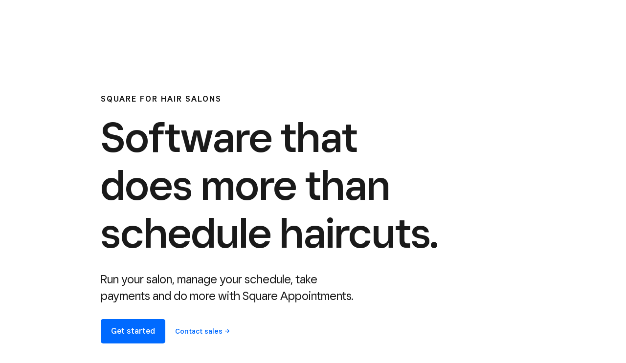

--- FILE ---
content_type: text/html; charset=utf-8
request_url: https://squareup.com/au/en/solutions/hair-salon?country_redirection=true&optimizely-snippet-injection-enabled=true&optimizely-snippet-injection-enabled=true
body_size: 76412
content:
<!DOCTYPE html><html class="no-js country-AU lang-en locale-en-AU site-squareup type-display html-bg-white" data-entry-id="56cmQT6PLjwLtzxJc10Nr0" lang="en-AU"><head><meta http-equiv="Content-Type" content="text/html; charset=utf-8" />
<meta name="viewport" content="width=device-width, initial-scale=1, shrink-to-fit=no, viewport-fit=cover" />
<meta name="format-detection" content="telephone=no" />
<link rel="icon" href="https://xms-production-f.squarecdn.com/xms/assets/public-web-styles/favicon-770e0889aefd823056c7cdbb066a445be0f0754c1b4d4cba877e120fdbcb63e6.ico" />
<meta name="sq:environment" content="{&quot;env&quot;:&quot;production&quot;,&quot;country_code&quot;:&quot;AU&quot;,&quot;lang_code&quot;:&quot;en&quot;,&quot;locale&quot;:&quot;en-AU&quot;,&quot;country_default_language&quot;:&quot;en&quot;,&quot;default_country&quot;:&quot;US&quot;,&quot;default_language&quot;:&quot;en&quot;,&quot;supported_countries&quot;:[&quot;AU&quot;,&quot;CA&quot;,&quot;ES&quot;,&quot;FR&quot;,&quot;GB&quot;,&quot;IE&quot;,&quot;JP&quot;,&quot;US&quot;],&quot;detected_country_code&quot;:null,&quot;available_languages&quot;:[&quot;ca&quot;,&quot;en&quot;,&quot;en-AU&quot;,&quot;en-CA&quot;,&quot;en-GB&quot;,&quot;en-IE&quot;,&quot;en-US&quot;,&quot;fr&quot;,&quot;fr-FR&quot;,&quot;fr-CA&quot;,&quot;es&quot;,&quot;es-ES&quot;,&quot;ca-ES&quot;,&quot;es-US&quot;,&quot;ja&quot;,&quot;ja-JP&quot;,&quot;pt&quot;,&quot;pt-PT&quot;]}" />
<meta name="sq:tracking" content="{&quot;eventstream&quot;:&quot;xms&quot;,&quot;google_universal&quot;:[&quot;UA-9517040-46&quot;],&quot;martech&quot;:true,&quot;autotrack&quot;:{&quot;page_view&quot;:true,&quot;link_click&quot;:true,&quot;scroll_depth&quot;:true},&quot;cdp&quot;:&quot;41ec1b68-21b1-4687-853a-f968e54134db&quot;,&quot;new_cdp_exp_api_key&quot;:&quot;a4e60b87-3ea2-4fb5-a8d0-b04ed68c74fa&quot;,&quot;pageview_rawdata&quot;:{&quot;entry_id&quot;:&quot;56cmQT6PLjwLtzxJc10Nr0&quot;,&quot;content_type&quot;:&quot;productPage&quot;,&quot;page_owner&quot;:&quot;Appointments&quot;},&quot;one_trust_script_src&quot;:&quot;https://cdn.cookielaw.org/scripttemplates/otSDKStub.js&quot;,&quot;enable_one_trust_blocking&quot;:true,&quot;drift_id&quot;:&quot;mshc9skt2uyu&quot;,&quot;qualified_id&quot;:&quot;9ArWk8T9jXZqFySR&quot;,&quot;optimizely&quot;:8447815042,&quot;simulate_eu_one_trust_request&quot;:false,&quot;one_trust_data_domain_script&quot;:&quot;c4657020-c7d1-4a14-a091-267a7ee4863e&quot;,&quot;enable_onetrust_pageview_experiment&quot;:false,&quot;enable_qualified&quot;:true,&quot;enable_drift&quot;:false,&quot;enable_usa_and_canada_one_trust&quot;:true,&quot;pass_square_geo_to_one_trust&quot;:true,&quot;show_one_trust_footer_link_for_usa_and_canada&quot;:true,&quot;cdp_heartbeat_interval_seconds&quot;:5,&quot;enable_cdp_heartbeat_url_regex&quot;:&quot;https://&quot;,&quot;enable_new_cdp_exp&quot;:false,&quot;cdp_batch_size&quot;:1,&quot;enable_datadog_rum&quot;:true,&quot;datadog_rum_application_id&quot;:&quot;da021de4-34ec-4d5d-ac7f-adeb44b37761&quot;,&quot;datadog_rum_client_token&quot;:&quot;pubd9af00759e65a48ba7ee3ff1dfa4260b&quot;}" />
<meta name="sq:gtm" content="{&quot;enabled&quot;:true,&quot;domain&quot;:&quot;tealium-f.squarecdn.com&quot;,&quot;delay&quot;:1000}" />
<meta name="sq:flags" content="{&quot;use_app_subdomain&quot;:true,&quot;enable_vidyard_player&quot;:true,&quot;enable_page_speed_improvements&quot;:true,&quot;enable_lazy_onload_execution&quot;:true,&quot;enable_global_fallback_cta&quot;:false,&quot;enable_pws_no_jquery&quot;:false,&quot;optimizely_web_block_list&quot;:[],&quot;enable_optimizely_fullstack&quot;:true,&quot;enable_optimizely_contentful_tree_parser&quot;:true,&quot;enable_optimizely_variations_remover&quot;:true,&quot;enable_optimizely_fullstack_page_variations&quot;:true,&quot;enable_optimizely_nav_experiments&quot;:true,&quot;enable_optimizely_rendered_header_response&quot;:true,&quot;personalization_segment_pages_list&quot;:[&quot;*&quot;],&quot;personalization_groups_pages_list&quot;:[],&quot;datadog_rum_proxy_pages_list&quot;:[],&quot;use_xms2_marketo&quot;:true}" />
<title>Free Hair Salon Software | Hairdresser Booking App | Square</title>
<meta name="description" content="Automate scheduling, payments, online bookings and team management with Square’s all-in one solution for hair salons and hairdressers." />
<meta name="keywords" content="hair salon software, square hair salon software, hair salon management, hair salon appointment online" />
<link rel="canonical" href="https://squareup.com/au/en/solutions/hair-salon" />
<link rel="alternate" hreflang="ca-ES" href="https://squareup.com/es/ca/solutions/hair-salon" />
<link rel="alternate" hreflang="en-AU" href="https://squareup.com/au/en/solutions/hair-salon" />
<link rel="alternate" hreflang="en-CA" href="https://squareup.com/ca/en/solutions/hair-salon" />
<link rel="alternate" hreflang="en-GB" href="https://squareup.com/gb/en/solutions/hair-salon" />
<link rel="alternate" hreflang="en-IE" href="https://squareup.com/ie/en/solutions/hair-salon" />
<link rel="alternate" hreflang="en-US" href="https://squareup.com/us/en/beauty/hair-salon" />
<link rel="alternate" hreflang="es-ES" href="https://squareup.com/es/es/solutions/hair-salon" />
<link rel="alternate" hreflang="es-US" href="https://squareup.com/us/es/beauty/hair-salon" />
<link rel="alternate" hreflang="fr-CA" href="https://squareup.com/ca/fr/solutions/hair-salon" />
<link rel="alternate" hreflang="fr-FR" href="https://squareup.com/fr/fr/solutions/hair-salon" />
<meta property="og:title" content="Free Hair Salon Software | Hairdresser Booking App | Square" />
<meta property="og:url" content="https://squareup.com/au/en/solutions/hair-salon" />
<meta property="og:image" content="https://xms-production-f.squarecdn.com/xms/assets/public-web-styles/social/default-56f973ec4d9cb2927e20a0cb97201783e27bf352585fa25cddbde11aa81635a7.jpg" />
<meta property="og:locale" content="en_AU" />
<meta property="og:type" content="website" />
<meta property="og:site_name" content="Square" />
<meta property="og:description" content="Automate scheduling, payments, online bookings and team management with Square’s all-in one solution for hair salons and hairdressers." />
<meta name="twitter:card" content="summary_large_image" />
<meta name="twitter:site" content="Square" />
<meta name="twitter:creator" content="Square" />
<meta name="twitter:domain" content="squareup.com" />
<meta name="p:domain_verify" content="cb526aa3706990fc2d2969e5ac7ad060" />
<meta name="msvalidate.01" content="35D69B458439DE93C5CAF25B15B09E6C" /><script type="application/ld+json">{"@context":"https://schema.org/","@type":"Product","name":"Square POS","image":"https://images.ctfassets.net/2d5q1td6cyxq/5LdPvBQ3U7xpIT0N4S0GCm/0304ef57d406633801990fb043397ed1/PD00598_-_XL_AU_terminal_three_quarter.png","aggregateRating":{"@type":"AggregateRating","ratingValue":4.5,"reviewCount":1323},"offers":{"@type":"AggregateOffer","priceCurrency":"AUD","offerCount":"2","lowPrice":"0","highPrice":"90","offers":[{"@type":"Offer","price":"0","priceCurrency":"AUD"},{"@type":"Offer","price":"90","priceCurrency":"AUD"}]}}</script><meta content="{&quot;id&quot;:&quot;i6d5AqqFu6ZuyxFW5JF2r&quot;}" name="sq:route" /><link type="application/opensearchdescription+xml" href="https://supportcenter-production-f.squarecdn.com/help/opensearch.xml" rel="search" title="Search Square Support" /><script>window.DDErrorQueue ||= [];
window.onerror = function (msg, url, lineNo, columnNo, error) {
  if (!window.DD_RUM) window.DDErrorQueue.push(error);
};
window.onunhandledrejection = function (event) {
  if (!window.DD_RUM) window.DDErrorQueue.push(event.reason);
};</script><link rel="stylesheet" href="https://xms-production-f.squarecdn.com/xms/assets/application-aaf8b37023f41e517cf8e8b1723a5664ffb8ad302c5f29c1806f31bfe7a13ab6.css" media="all" /><style nonce="5ZEnUWmbY30LTAClun9IQ7OHrCDA4b63T573PRN8vKA=">@media (min-width: 838px) { .sq-custom-section-rounded-corners { border-radius: var(--custom-section-border-radius, 10px); margin: 30px; margin-bottom: 0; overflow: hidden; } }

.sq-custom-section-rounded-corners-content-width { margin: 0 auto !important; max-width: var(--container-width-extra-large); padding-left: var(--space-small); padding-right: var(--space-small); }

@media (min-width: 838px) { .sq-custom-section-rounded-corners-content-width { border-radius: var(--custom-section-border-radius, 10px); margin: 30px; overflow: hidden; } }

.sq-custom-section-rounded-corners-radius-small { --custom-section-border-radius: var(--space-small); }
.sq-custom-img-border-radius { --border-radius: 10px; }

.sq-custom-img-border-radius img { border-radius: var(--border-radius); }
.sq-custom-grid-inline-ctas .grid .column { align-items: center; display: flex; width: auto; }

.sq-custom-grid-inline-ctas .align-left .grid .grid { justify-content: flex-start; }

.sq-custom-grid-inline-ctas .align-right .grid .grid { justify-content: flex-end; }

.sq-custom-grid-inline-ctas .align-center .grid .grid { justify-content: center; }

.sq-custom-grid-inline-ctas-onecol-centered .grid { justify-content: center; }

.sq-custom-grid-inline-ctas.section-hero .grid { justify-content: center; }

.sq-custom-grid-inline-ctas.section-hero .align-left .grid { justify-content: flex-start; }

.sq-custom-grid-inline-ctas.section-hero .align-right .grid { justify-content: flex-end; }

.sq-custom-grid-inline-ctas.section-hero .align-center .grid { justify-content: center; }
.sq-custom-section-background-sky-blue { background-color: #C9E8F5 !important; }
.main-content .badge { display: inline-block; min-height: auto; min-width: auto; margin-top: -1px; margin-bottom: 0 !important; padding: 3px 4px; border-radius: 3px !important; border-color: transparent; font-size: 8px; line-height: 10px; font-weight: 700; transform: none !important; }
/* DRI: adoshi@ BUNDLE=pricing-2022 */
@media (min-width: 1023px) { html[lang="es-US"] .sq-custom-pricing-section-plans .sq-custom-price { --font-scale-factor: 0.625; } }

@media (min-width: 1023px) and (min-width: 1240px) { html[lang="es-US"] .sq-custom-pricing-section-plans .sq-custom-price { --font-scale-factor: 0.825; } }

@media (min-width: 1023px) and (min-width: 1500px) { html[lang="es-US"] .sq-custom-pricing-section-plans .sq-custom-price { --font-scale-factor: 1; } }

@media (min-width: 1023px) { html[lang="es-US"] .sq-custom-pricing-section-plans .sq-custom-price .h1 { font-size: calc(var(--font-scale-factor) * var(--font-size-display-h1-medium)); } html[lang="es-US"] .sq-custom-pricing-section-plans .sq-custom-price .h3 { font-size: calc(var(--font-scale-factor) * var(--font-size-display-h3-medium)); } }

.sq-custom-pricing-section-plans-included-with-square .intro:not(:last-child) { margin-bottom: var(--space-small); }
/* do not edit; file hosted in public-web-customizations. Styles cards with borders / colors depending on the class DRI: adoshi@ BUNDLE=pricing-2022 */
.sq-custom-section-multi-column-card-border .multi-column-grid { align-items: stretch !important; }

.sq-custom-section-multi-column-card-border .multi-column-grid > .column > div { border: 1px solid var(--color-border); border-radius: var(--container-border-radius); padding: var(--space-small); }

.sq-custom-section-multi-column-card-content-flex-column .multi-column-grid { align-items: stretch !important; align-content: stretch !important; }

.sq-custom-section-multi-column-card-content-flex-column .multi-column-grid > .column > div > .grid { height: 100%; }

.sq-custom-section-multi-column-card-content-flex-column .multi-column-grid > .column > div > .grid > .column { height: 100%; }

.sq-custom-section-multi-column-card-content-flex-column .multi-column-grid > .column > div > .grid > .column > * { height: 100%; display: flex; flex-direction: column; justify-content: stretch; }

.sq-custom-section-multi-column-card-content-flex-column .multi-column-grid > .column > div > .grid > .column > * .sq-custom-flex-grow { flex-grow: 1; }

@media (min-width: 1023px) { .sq-custom-section-multi-column-card-content-flex-column-with-image .multi-column-grid { display: grid !important; grid-template-columns: repeat(3, 1fr); align-items: stretch !important; align-content: stretch !important; margin-bottom: 0 !important; } .sq-custom-section-multi-column-card-content-flex-column-with-image .multi-column-grid > .column { width: 100%; height: 100%; } .sq-custom-section-multi-column-card-content-flex-column-with-image .multi-column-grid > .column > div > .grid { height: 100%; flex-direction: column; justify-content: stretch !important; } .sq-custom-section-multi-column-card-content-flex-column-with-image .multi-column-grid > .column > div > .grid > .column:last-child { flex-grow: 1; } .sq-custom-section-multi-column-card-content-flex-column-with-image .multi-column-grid > .column > div > .grid > .column:last-child > * { display: flex; flex-direction: column; justify-content: stretch; height: 100%; } .sq-custom-section-multi-column-card-content-flex-column-with-image .multi-column-grid > .column > div > .grid > .column:last-child > * > * { flex: 0 1 auto; } .sq-custom-section-multi-column-card-content-flex-column-with-image .multi-column-grid > .column > div > .grid > .column:last-child > * .sq-custom-flex-grow { flex-grow: 1; } }
/* DRI: adoshi@ BUNDLE=pricing-2022 */
.sq-custom-pricing-section-faq .content > ul > li > h3 + div { max-width: 70ch; }

.sq-custom-pricing-section-faq .content > ul > li > h3 + div > *:first-child { padding-top: var(--space-base); }

@media (min-width: 1240px) { .sq-custom-pricing-section-faq .content { display: grid; grid-template-columns: 1fr 2fr; grid-column-gap: var(--space-small); } .sq-custom-pricing-section-faq .content > * { width: 100%; max-width: none !important; } .sq-custom-pricing-section-faq .content > ul { margin-top: 0; } .sq-custom-pricing-section-faq .content > ul > li:first-child { border-top: none !important; padding-top: 0 !important; } }
.sq-custom-column-rounded-bordered .multi-column-grid > .column { align-self: stretch; border: 1px solid var(--color-gray-15); border-radius: 10px; margin-bottom: var(--space-line) !important; padding-bottom: var(--space-small); padding-top: var(--space-small); }

@media (min-width: 718px) { .sq-custom-column-rounded-bordered .multi-column-grid.grid-3-at-medium { gap: var(--space-small); margin-bottom: 0 !important; margin-left: 0 !important; margin-right: 0 !important; } .sq-custom-column-rounded-bordered .multi-column-grid.grid-3-at-medium > .column { width: calc(33.3333333333% - var(--space-line)); } }
.sq-custom-section-lead-form-left-aligned .content { max-width: none !important; }

.sq-custom-section-lead-form-left-aligned .intro { margin-bottom: 1em; }

.sq-custom-section-lead-form-left-aligned form .grid-flex-at-medium { margin-left: 0; }
.main-content .badge { color: white !important; background-color: var(--color-charcoal) !important; display: inline-block; min-height: auto; min-width: auto; margin-top: -3px; margin-bottom: 0 !important; padding: 2px 7px 2px 7px; border-radius: 3px !important; border-color: transparent; font-size: 24px; text-transform: capitalize; letter-spacing: 1px; line-height: 30px; font-weight: 500; transform: none !important; }
/* BUNDLE=home-page-2021-q1 */
.section-hotspot-image { --hotspot-button-size: 32px; --hotspot-button-padding--near: calc(var(--space-line) - 0.5 * var(--space-base)); --hotspot-button-padding--far: calc(var(--hotspot-button-size) + var(--space-line) - 0.5 * var(--space-base)); --hotspot-button-label-shift--left: calc(0.5 * var(--space-base)); --hotspot-button-label-shift--right: calc(-0.5 * var(--space-base)); --hotspot-tile-button-shift: calc((var(--hotspot-button-size) + var(--space-base)) / 2 ); --hotspot-tile-content-shift: 0px; --hotspot-button-opacity: 0.8; }

.section-hotspot-image .hotspot-button, .section-hotspot-image .hotspot-button svg, .section-hotspot-image .hotspot-close-button svg { width: var(--hotspot-button-size); height: var(--hotspot-button-size); }

.section-hotspot-image .hotspot-icon, .section-hotspot-image .hotspot-close-button { position: relative; transition: transform var(--duration-slow) var(--easing-decelerate); }

.section-hotspot-image .hotspot-icon svg, .section-hotspot-image .hotspot-close-button svg { border: 2px solid var(--color-blue); border-radius: var(--hotspot-button-size); }

.section-hotspot-image .hotspot-button .hotspot-button-label { width: auto; cursor: pointer; font-weight: var(--font-weight-medium); line-height: calc(var(--hotspot-button-size) + var(--space-base)); padding-left: calc(var(--hotspot-button-size) + var(--space-line) - 0.5 * var(--space-base)); padding-right: calc(var(--space-line) - 0.5 * var(--space-base)); border-radius: var(--hotspot-button-size); white-space: nowrap; color: var(--color-blue); background-color: white; position: absolute; top: 50%; left: 0%; transform-origin: var(--hotspot-button-size) center; transform: translate(calc(-0.5 * var(--space-base)), -50%) scale(1); z-index: -1; }

.section-hotspot-image .hotspot-button.hotspot-quadrant-top-right .hotspot-button-label, .section-hotspot-image .hotspot-button.hotspot-quadrant-bottom-right .hotspot-button-label { left: auto; right: 0%; padding-left: var(--hotspot-button-padding--near); padding-right: var(--hotspot-button-padding--far); transform: translate(var(--hotspot-button-label-shift--left), -50%) scale(1); }

.section-hotspot-image .hotspot-tile { border-radius: 20px; overflow: hidden; }

.section-hotspot-image .hotspot-tile .hotspot-close-button { display: none; position: absolute; right: calc(-1 * var(--space-base)); top: var(--hotspot-tile-button-shift); pointer-events: none; }

.section-hotspot-image .hotspot-tile .hotspot-close-button svg { transform: rotate(0); opacity: 0; transition: transform var(--duration-default) var(--easing-accelerate), opacity var(--duration-slow) var(--easing-accelerate); }

.section-hotspot-image .hotspot-tile.hotspot-quadrant-top-left { transform: translate3d(calc(-1 * var(--hotspot-tile-button-shift)), calc(-1 * var(--hotspot-tile-button-shift)), 0px); }

.section-hotspot-image .hotspot-tile.hotspot-quadrant-bottom-left { transform: translate3d(calc(-1 * var(--hotspot-tile-button-shift)), calc(-100% + var(--hotspot-tile-button-shift)), 0px); }

.section-hotspot-image .hotspot-tile.hotspot-quadrant-bottom-left .hotspot-close-button { top: auto; bottom: calc(-1 * var(--space-base)); }

.section-hotspot-image .hotspot-tile.hotspot-quadrant-top-left svg, .section-hotspot-image .hotspot-tile.hotspot-quadrant-bottom-left svg { transform: translate(-25%, 0%); }

.section-hotspot-image .hotspot-tile.hotspot-quadrant-top-right { transform: translate3d(calc(-100% + var(--hotspot-tile-button-shift)), calc(-1 * var(--hotspot-tile-button-shift)), 0px); }

.section-hotspot-image .hotspot-tile.hotspot-quadrant-bottom-right { transform: translate(calc(-100% + var(--hotspot-tile-button-shift)), calc(-100% + var(--hotspot-tile-button-shift))); }

.section-hotspot-image .hotspot-tile.hotspot-quadrant-bottom-right .hotspot-close-button { top: auto; bottom: calc(-1 * var(--space-base)); }

.section-hotspot-image.sq-custom-section-hotspot-image--hotspot-button-translucent .hotspot-icon svg circle, .section-hotspot-image.sq-custom-hotspot--button-translucent .hotspot-icon svg circle { fill-opacity: 0; }

.section-hotspot-image.sq-custom-section-hotspot-image--hotspot-button-translucent .hotspot-button-label, .section-hotspot-image.sq-custom-hotspot--button-translucent .hotspot-button-label { background-color: rgba(255, 255, 255, var(--hotspot-button-opacity)); }

.section-hotspot-image.sq-custom-section-hotspot-image--hotspot-button-compact, .section-hotspot-image.sq-custom-hotspot--button-compact { --hotspot-button-size: 20px; --hotspot-button-padding--far: calc(var(--hotspot-button-size) + 1ch); }

.section-hotspot-image.sq-custom-section-hotspot-image--hotspot-button-compact .hotspot-button, .section-hotspot-image.sq-custom-hotspot--button-compact .hotspot-button { --hotspot-button-padding--near: 0px; }

.section-hotspot-image.sq-custom-section-hotspot-image--hotspot-button-compact .hotspot-button .hotspot-icon svg, .section-hotspot-image.sq-custom-hotspot--button-compact .hotspot-button .hotspot-icon svg { border: none; vertical-align: unset; }

.section-hotspot-image.sq-custom-section-hotspot-image--hotspot-button-compact .hotspot-button .hotspot-button-label, .section-hotspot-image.sq-custom-hotspot--button-compact .hotspot-button .hotspot-button-label { background-color: transparent; color: inherit; }

.section-hotspot-image.sq-custom-section-hotspot-image--hotspot-button-compact .hotspot-button.hotspot-quadrant-top-left .hotspot-button-label, .section-hotspot-image.sq-custom-section-hotspot-image--hotspot-button-compact .hotspot-button.hotspot-quadrant-bottom-left .hotspot-button-label, .section-hotspot-image.sq-custom-hotspot--button-compact .hotspot-button.hotspot-quadrant-top-left .hotspot-button-label, .section-hotspot-image.sq-custom-hotspot--button-compact .hotspot-button.hotspot-quadrant-bottom-left .hotspot-button-label { padding-left: var(--hotspot-button-padding--far); padding-right: var(--hotspot-button-padding--near); }

.section-hotspot-image.sq-custom-section-hotspot-image--hotspot-button-compact .hotspot-button.hotspot-quadrant-top-right .hotspot-button-label, .section-hotspot-image.sq-custom-section-hotspot-image--hotspot-button-compact .hotspot-button.hotspot-quadrant-bottom-right .hotspot-button-label, .section-hotspot-image.sq-custom-hotspot--button-compact .hotspot-button.hotspot-quadrant-top-right .hotspot-button-label, .section-hotspot-image.sq-custom-hotspot--button-compact .hotspot-button.hotspot-quadrant-bottom-right .hotspot-button-label { padding-left: var(--hotspot-button-padding--near); padding-right: var(--hotspot-button-padding--far); }

.section-hotspot-image.sq-custom-section-hotspot-image--flip-horizontal-placement .hotspot-button.hotspot-quadrant-top-left .hotspot-button-label, .section-hotspot-image.sq-custom-section-hotspot-image--flip-horizontal-placement .hotspot-button.hotspot-quadrant-bottom-left .hotspot-button-label, .section-hotspot-image.sq-custom-hotspot--flip-label .hotspot-button.hotspot-quadrant-top-left .hotspot-button-label, .section-hotspot-image.sq-custom-hotspot--flip-label .hotspot-button.hotspot-quadrant-bottom-left .hotspot-button-label { left: auto; right: 0%; padding-left: var(--hotspot-button-padding--near); padding-right: var(--hotspot-button-padding--far); transform: translate(calc(var(--hotspot-button-label-shift--left)), -50%) scale(1); }

.section-hotspot-image.sq-custom-section-hotspot-image--flip-horizontal-placement .hotspot-button.hotspot-quadrant-top-right .hotspot-button-label, .section-hotspot-image.sq-custom-section-hotspot-image--flip-horizontal-placement .hotspot-button.hotspot-quadrant-bottom-right .hotspot-button-label, .section-hotspot-image.sq-custom-hotspot--flip-label .hotspot-button.hotspot-quadrant-top-right .hotspot-button-label, .section-hotspot-image.sq-custom-hotspot--flip-label .hotspot-button.hotspot-quadrant-bottom-right .hotspot-button-label { left: 0%; right: auto; padding-left: var(--hotspot-button-padding--far); padding-right: var(--hotspot-button-padding--near); transform: translate(calc(var(--hotspot-button-label-shift--right)), -50%) scale(1); }

.section-hotspot-image.sq-custom-section-hotspot-image--flip-horizontal-placement .hotspot-tile.hotspot-quadrant-top-left, .section-hotspot-image.sq-custom-hotspot--flip-label .hotspot-tile.hotspot-quadrant-top-left { transform: translate3d(calc(max(-1px * var(--hotspot-button-label-width, 0), -100%) + var(--hotspot-tile-button-shift)), calc(-1 * var(--hotspot-tile-button-shift)), 0px); }

.section-hotspot-image.sq-custom-section-hotspot-image--flip-horizontal-placement .hotspot-tile.hotspot-quadrant-bottom-left, .section-hotspot-image.sq-custom-hotspot--flip-label .hotspot-tile.hotspot-quadrant-bottom-left { transform: translate(calc(max(-1px * var(--hotspot-button-label-width, 0), -100%) + var(--hotspot-tile-button-shift)), calc(-100% + var(--hotspot-tile-button-shift))); }

.section-hotspot-image.sq-custom-section-hotspot-image--flip-horizontal-placement .hotspot-tile.hotspot-quadrant-top-left svg, .section-hotspot-image.sq-custom-section-hotspot-image--flip-horizontal-placement .hotspot-tile.hotspot-quadrant-bottom-left svg, .section-hotspot-image.sq-custom-hotspot--flip-label .hotspot-tile.hotspot-quadrant-top-left svg, .section-hotspot-image.sq-custom-hotspot--flip-label .hotspot-tile.hotspot-quadrant-bottom-left svg { transform: translate(-25%, 0%); }

.section-hotspot-image.sq-custom-section-hotspot-image--flip-horizontal-placement .hotspot-tile.hotspot-quadrant-top-right, .section-hotspot-image.sq-custom-hotspot--flip-label .hotspot-tile.hotspot-quadrant-top-right { transform: translate3d(calc(min(-100% + (1px * var(--hotspot-button-label-width)), 0px) - 1 * var(--hotspot-tile-button-shift)), calc(-1 * var(--hotspot-tile-button-shift)), 0px); }

.section-hotspot-image.sq-custom-section-hotspot-image--flip-horizontal-placement .hotspot-tile.hotspot-quadrant-bottom-right, .section-hotspot-image.sq-custom-hotspot--flip-label .hotspot-tile.hotspot-quadrant-bottom-right { transform: translate3d(calc(min(-100% + (1px * var(--hotspot-button-label-width)), 0px) - 1 * var(--hotspot-tile-button-shift)), calc(-100% + var(--hotspot-tile-button-shift)), 0px); }

.section-hotspot-image.sq-custom-section-hotspot-image--flip-horizontal-placement .hotspot-tile.hotspot-quadrant-top-right .hotspot-close-button svg, .section-hotspot-image.sq-custom-section-hotspot-image--flip-horizontal-placement .hotspot-tile.hotspot-quadrant-bottom-right .hotspot-close-button svg, .section-hotspot-image.sq-custom-hotspot--flip-label .hotspot-tile.hotspot-quadrant-top-right .hotspot-close-button svg, .section-hotspot-image.sq-custom-hotspot--flip-label .hotspot-tile.hotspot-quadrant-bottom-right .hotspot-close-button svg { transform: translate(-25%, 0%); }

.section-hotspot-image.sq-custom-section-hotspot-image--flip-label-per-button .hotspot-button.hotspot-quadrant-top-left[data-flip=true] .hotspot-button-label, .section-hotspot-image.sq-custom-section-hotspot-image--flip-label-per-button .hotspot-button.hotspot-quadrant-bottom-left[data-flip=true] .hotspot-button-label, .section-hotspot-image.sq-custom-hotspot--flip-label-per-button .hotspot-button.hotspot-quadrant-top-left[data-flip=true] .hotspot-button-label, .section-hotspot-image.sq-custom-hotspot--flip-label-per-button .hotspot-button.hotspot-quadrant-bottom-left[data-flip=true] .hotspot-button-label { left: auto; right: 0%; padding-left: var(--hotspot-button-padding--near); padding-right: var(--hotspot-button-padding--far); transform: translate(calc(var(--hotspot-button-label-shift--left)), -50%) scale(1); }

.section-hotspot-image.sq-custom-section-hotspot-image--flip-label-per-button .hotspot-button.hotspot-quadrant-top-right[data-flip=true] .hotspot-button-label, .section-hotspot-image.sq-custom-section-hotspot-image--flip-label-per-button .hotspot-button.hotspot-quadrant-bottom-right[data-flip=true] .hotspot-button-label, .section-hotspot-image.sq-custom-hotspot--flip-label-per-button .hotspot-button.hotspot-quadrant-top-right[data-flip=true] .hotspot-button-label, .section-hotspot-image.sq-custom-hotspot--flip-label-per-button .hotspot-button.hotspot-quadrant-bottom-right[data-flip=true] .hotspot-button-label { left: 0%; right: auto; padding-left: var(--hotspot-button-padding--far); padding-right: var(--hotspot-button-padding--near); transform: translate(calc(var(--hotspot-button-label-shift--right)), -50%) scale(1); }

.section-hotspot-image.sq-custom-section-hotspot-image--flip-label-per-button .hotspot-tile.hotspot-quadrant-top-left[data-flip=true], .section-hotspot-image.sq-custom-hotspot--flip-label-per-button .hotspot-tile.hotspot-quadrant-top-left[data-flip=true] { transform: translate3d(calc(max(-1px * var(--hotspot-button-label-width, 0), -100%) + var(--hotspot-tile-button-shift)), calc(-1 * var(--hotspot-tile-button-shift)), 0px); }

.section-hotspot-image.sq-custom-section-hotspot-image--flip-label-per-button .hotspot-tile.hotspot-quadrant-bottom-left[data-flip=true], .section-hotspot-image.sq-custom-hotspot--flip-label-per-button .hotspot-tile.hotspot-quadrant-bottom-left[data-flip=true] { transform: translate(calc(max(-1px * var(--hotspot-button-label-width, 0), -100%) + var(--hotspot-tile-button-shift)), calc(-100% + var(--hotspot-tile-button-shift))); }

.section-hotspot-image.sq-custom-section-hotspot-image--flip-label-per-button .hotspot-tile.hotspot-quadrant-top-left[data-flip=true] svg, .section-hotspot-image.sq-custom-section-hotspot-image--flip-label-per-button .hotspot-tile.hotspot-quadrant-bottom-left[data-flip=true] svg, .section-hotspot-image.sq-custom-hotspot--flip-label-per-button .hotspot-tile.hotspot-quadrant-top-left[data-flip=true] svg, .section-hotspot-image.sq-custom-hotspot--flip-label-per-button .hotspot-tile.hotspot-quadrant-bottom-left[data-flip=true] svg { transform: translate(-25%, 0%); }

.section-hotspot-image.sq-custom-section-hotspot-image--flip-label-per-button .hotspot-tile.hotspot-quadrant-top-right[data-flip=true], .section-hotspot-image.sq-custom-hotspot--flip-label-per-button .hotspot-tile.hotspot-quadrant-top-right[data-flip=true] { transform: translate3d(calc(min(-100% + (1px * var(--hotspot-button-label-width)), 0px) - 1 * var(--hotspot-tile-button-shift)), calc(-1 * var(--hotspot-tile-button-shift)), 0px); }

.section-hotspot-image.sq-custom-section-hotspot-image--flip-label-per-button .hotspot-tile.hotspot-quadrant-bottom-right[data-flip=true], .section-hotspot-image.sq-custom-hotspot--flip-label-per-button .hotspot-tile.hotspot-quadrant-bottom-right[data-flip=true] { transform: translate3d(calc(min(-100% + (1px * var(--hotspot-button-label-width)), 0px) - 1 * var(--hotspot-tile-button-shift)), calc(-100% + var(--hotspot-tile-button-shift)), 0px); }

.section-hotspot-image.sq-custom-section-hotspot-image--flip-label-per-button .hotspot-tile.hotspot-quadrant-top-right[data-flip=true] .hotspot-close-button svg, .section-hotspot-image.sq-custom-section-hotspot-image--flip-label-per-button .hotspot-tile.hotspot-quadrant-bottom-right[data-flip=true] .hotspot-close-button svg, .section-hotspot-image.sq-custom-hotspot--flip-label-per-button .hotspot-tile.hotspot-quadrant-top-right[data-flip=true] .hotspot-close-button svg, .section-hotspot-image.sq-custom-hotspot--flip-label-per-button .hotspot-tile.hotspot-quadrant-bottom-right[data-flip=true] .hotspot-close-button svg { transform: translate(-25%, 0%); }

.section-hotspot-image.sq-custom-section-hotspot-image--flip-label-per-button .hotspot-button.hotspot-quadrant-top-left[data-center=true], .section-hotspot-image.sq-custom-section-hotspot-image--flip-label-per-button .hotspot-button.hotspot-quadrant-bottom-left[data-center=true], .section-hotspot-image.sq-custom-hotspot--flip-label-per-button .hotspot-button.hotspot-quadrant-top-left[data-center=true], .section-hotspot-image.sq-custom-hotspot--flip-label-per-button .hotspot-button.hotspot-quadrant-bottom-left[data-center=true] { transform: translate3d(calc((var(--hotspot-button-size) - var(--hotspot-button-label-shift--left) - 1px * var(--hotspot-button-label-width)) / 2), -50%, 0) scale(1); }

.section-hotspot-image.sq-custom-section-hotspot-image--flip-label-per-button .hotspot-button.hotspot-quadrant-top-right[data-center=true], .section-hotspot-image.sq-custom-section-hotspot-image--flip-label-per-button .hotspot-button.hotspot-quadrant-bottom-right[data-center=true], .section-hotspot-image.sq-custom-hotspot--flip-label-per-button .hotspot-button.hotspot-quadrant-top-right[data-center=true], .section-hotspot-image.sq-custom-hotspot--flip-label-per-button .hotspot-button.hotspot-quadrant-bottom-right[data-center=true] { transform: translate3d(calc((-1 * var(--hotspot-button-size) + var(--hotspot-button-label-shift--right) + 1px * var(--hotspot-button-label-width)) / 2), -50%, 0) scale(1); }

.section-hotspot-image.sq-custom-section-hotspot-image--flip-label-per-button .hotspot-tile.hotspot-quadrant-top-left[data-center=true], .section-hotspot-image.sq-custom-hotspot--flip-label-per-button .hotspot-tile.hotspot-quadrant-top-left[data-center=true] { transform: translate3d(calc(max(-1px * var(--hotspot-button-label-width) / 2, -100%) + var(--hotspot-button-label-shift--left)), calc(-1 * var(--hotspot-tile-button-shift)), 0px); }

.section-hotspot-image.sq-custom-section-hotspot-image--flip-label-per-button .hotspot-tile.hotspot-quadrant-bottom-left[data-center=true], .section-hotspot-image.sq-custom-hotspot--flip-label-per-button .hotspot-tile.hotspot-quadrant-bottom-left[data-center=true] { transform: translate3d(calc(max(-1px * var(--hotspot-button-label-width) / 2, -100%) + var(--hotspot-button-label-shift--left)), calc(-100% + var(--hotspot-tile-button-shift)), 0px); }

.section-hotspot-image.sq-custom-section-hotspot-image--flip-label-per-button .hotspot-tile.hotspot-quadrant-top-right[data-center=true], .section-hotspot-image.sq-custom-hotspot--flip-label-per-button .hotspot-tile.hotspot-quadrant-top-right[data-center=true] { transform: translate3d(calc(max(-100% + 1px * var(--hotspot-button-label-width) / 2, -100%) + var(--hotspot-tile-button-shift)), calc(-1 * var(--hotspot-tile-button-shift)), 0px); }

.section-hotspot-image.sq-custom-section-hotspot-image--flip-label-per-button .hotspot-tile.hotspot-quadrant-bottom-right[data-center=true], .section-hotspot-image.sq-custom-hotspot--flip-label-per-button .hotspot-tile.hotspot-quadrant-bottom-right[data-center=true] { transform: translate3d(calc(max(-100% + 1px * var(--hotspot-button-label-width) / 2, -100%) + var(--hotspot-tile-button-shift)), calc(-100% + var(--hotspot-tile-button-shift)), 0px); }

.section-hotspot-image.sq-custom-section-hotspot-image--flip-label-per-button .hotspot-button.hotspot-quadrant-top-left[data-flip=true][data-center=true], .section-hotspot-image.sq-custom-section-hotspot-image--flip-label-per-button .hotspot-button.hotspot-quadrant-bottom-left[data-flip=true][data-center=true], .section-hotspot-image.sq-custom-hotspot--flip-label-per-button .hotspot-button.hotspot-quadrant-top-left[data-flip=true][data-center=true], .section-hotspot-image.sq-custom-hotspot--flip-label-per-button .hotspot-button.hotspot-quadrant-bottom-left[data-flip=true][data-center=true] { transform: translate3d(calc((-2 * var(--hotspot-button-size) - var(--hotspot-button-label-shift--left) + 1px * var(--hotspot-button-label-width)) / 2), -50%, 0) scale(1); }

.section-hotspot-image.sq-custom-section-hotspot-image--flip-label-per-button .hotspot-button.hotspot-quadrant-top-right[data-flip=true][data-center=true], .section-hotspot-image.sq-custom-section-hotspot-image--flip-label-per-button .hotspot-button.hotspot-quadrant-bottom-right[data-flip=true][data-center=true], .section-hotspot-image.sq-custom-hotspot--flip-label-per-button .hotspot-button.hotspot-quadrant-top-right[data-flip=true][data-center=true], .section-hotspot-image.sq-custom-hotspot--flip-label-per-button .hotspot-button.hotspot-quadrant-bottom-right[data-flip=true][data-center=true] { transform: translate3d(calc((1 * var(--hotspot-button-size) + var(--hotspot-button-label-shift--right) - 1px * var(--hotspot-button-label-width)) / 2), -50%, 0) scale(1); }

.section-hotspot-image.sq-custom-section-hotspot-image--flip-label-per-button .hotspot-tile.hotspot-quadrant-top-left[data-flip=true][data-center=true], .section-hotspot-image.sq-custom-hotspot--flip-label-per-button .hotspot-tile.hotspot-quadrant-top-left[data-flip=true][data-center=true] { transform: translate3d(calc(max(-1px * var(--hotspot-button-label-width) / 2, -100%)), calc(-1 * var(--hotspot-tile-button-shift)), 0px); }

.section-hotspot-image.sq-custom-section-hotspot-image--flip-label-per-button .hotspot-tile.hotspot-quadrant-bottom-left[data-flip=true][data-center=true], .section-hotspot-image.sq-custom-hotspot--flip-label-per-button .hotspot-tile.hotspot-quadrant-bottom-left[data-flip=true][data-center=true] { transform: translate3d(calc(max(-1px * var(--hotspot-button-label-width) / 2, -100%)), calc(-100% + var(--hotspot-tile-button-shift)), 0px); }

.section-hotspot-image.sq-custom-section-hotspot-image--flip-label-per-button .hotspot-tile.hotspot-quadrant-top-right[data-flip=true][data-center=true], .section-hotspot-image.sq-custom-hotspot--flip-label-per-button .hotspot-tile.hotspot-quadrant-top-right[data-flip=true][data-center=true] { transform: translate3d(calc(max(-100% + 1px * var(--hotspot-button-label-width) / 2, -100%) + var(--hotspot-tile-button-shift) / 2), calc(-1 * var(--hotspot-tile-button-shift)), 0px); }

.section-hotspot-image.sq-custom-section-hotspot-image--flip-label-per-button .hotspot-tile.hotspot-quadrant-bottom-right[data-flip=true][data-center=true], .section-hotspot-image.sq-custom-hotspot--flip-label-per-button .hotspot-tile.hotspot-quadrant-bottom-right[data-flip=true][data-center=true] { transform: translate3d(calc(max(-100% + 1px * var(--hotspot-button-label-width) / 2, -100%) + var(--hotspot-tile-button-shift) / 2), calc(-100% + var(--hotspot-tile-button-shift)), 0px); }

.section-hotspot-image.sq-custom-section-hotspot-image--disable-pulse .hotspot-pulse:before, .section-hotspot-image.sq-custom-section-hotspot-image--disable-pulse .hotspot-pulse:after, .section-hotspot-image.sq-custom-hotspot--disable-pulse .hotspot-pulse:before, .section-hotspot-image.sq-custom-hotspot--disable-pulse .hotspot-pulse:after { visibility: hidden; animation-play-state: paused; }

.section-hotspot-image.sq-custom-section-hotspot-image--pulse-on-hover .hotspot-pulse:before, .section-hotspot-image.sq-custom-section-hotspot-image--pulse-on-hover .hotspot-pulse:after, .section-hotspot-image.sq-custom-hotspot--pulse-on-hover .hotspot-pulse:before, .section-hotspot-image.sq-custom-hotspot--pulse-on-hover .hotspot-pulse:after { visibility: hidden; animation-play-state: paused; }

.section-hotspot-image.sq-custom-section-hotspot-image--pulse-on-hover .hotspot-pulse:hover::before, .section-hotspot-image.sq-custom-section-hotspot-image--pulse-on-hover .hotspot-pulse:hover::after, .section-hotspot-image.sq-custom-hotspot--pulse-on-hover .hotspot-pulse:hover::before, .section-hotspot-image.sq-custom-hotspot--pulse-on-hover .hotspot-pulse:hover::after { visibility: visible; animation-play-state: running; animation-duration: 3000ms; }

.section-hotspot-image.sq-custom-section-hotspot-image--hide-labels .hotspot-button .hotspot-button-label, .section-hotspot-image.sq-custom-hotspot--hide-labels .hotspot-button .hotspot-button-label { display: none; }

@media (max-width: 717px) { .section-hotspot-image.sq-custom-section-hotspot-image--hide-labels-until-medium .hotspot-button .hotspot-button-label, .section-hotspot-image.sq-custom-hotspot--hide-labels-until-medium .hotspot-button .hotspot-button-label { display: none; } }

@media (max-width: 1023px) { .section-hotspot-image.sq-custom-section-hotspot-image--hide-labels-until-large .hotspot-button .hotspot-button-label, .section-hotspot-image.sq-custom-hotspot--hide-labels-until-large .hotspot-button .hotspot-button-label { display: none; } }

.section-hotspot-image.sq-custom-section-hotspot-image--show-close-button .hotspot-tile .hotspot-close-button, .section-hotspot-image.sq-custom-hotspot--show-close-button .hotspot-tile .hotspot-close-button { display: block; }

.section-hotspot-image .hotspot-tile.active .hotspot-close-button { pointer-events: auto; }

.section-hotspot-image .hotspot-tile.active .hotspot-close-button svg { opacity: 1; transform: translate(0%, 0%) rotate(45deg) !important; transition: transform var(--duration-default) var(--easing-decelerate), opacity var(--duration-slow) var(--easing-decelerate); }

@media (max-width: 717px) { .section-hotspot-image.sq-custom-section-hotspot-image--horizontally-center-tiles-until-medium.hotspot-is-interactive .hotspot-tile, .section-hotspot-image.sq-custom-hotspot--horizontally-center-tiles-until-medium.hotspot-is-interactive .hotspot-tile { left: 50% !important; } .section-hotspot-image.sq-custom-section-hotspot-image--horizontally-center-tiles-until-medium.hotspot-is-interactive .hotspot-tile.hotspot-quadrant-top-left, .section-hotspot-image.sq-custom-section-hotspot-image--horizontally-center-tiles-until-medium.hotspot-is-interactive .hotspot-tile.hotspot-quadrant-top-right, .section-hotspot-image.sq-custom-hotspot--horizontally-center-tiles-until-medium.hotspot-is-interactive .hotspot-tile.hotspot-quadrant-top-left, .section-hotspot-image.sq-custom-hotspot--horizontally-center-tiles-until-medium.hotspot-is-interactive .hotspot-tile.hotspot-quadrant-top-right { transform: translate3d(-50%, calc(-1 * var(--hotspot-tile-button-shift)), 0) !important; } .section-hotspot-image.sq-custom-section-hotspot-image--horizontally-center-tiles-until-medium.hotspot-is-interactive .hotspot-tile.hotspot-quadrant-bottom-left, .section-hotspot-image.sq-custom-section-hotspot-image--horizontally-center-tiles-until-medium.hotspot-is-interactive .hotspot-tile.hotspot-quadrant-bottom-right, .section-hotspot-image.sq-custom-hotspot--horizontally-center-tiles-until-medium.hotspot-is-interactive .hotspot-tile.hotspot-quadrant-bottom-left, .section-hotspot-image.sq-custom-hotspot--horizontally-center-tiles-until-medium.hotspot-is-interactive .hotspot-tile.hotspot-quadrant-bottom-right { transform: translate3d(-50%, calc(-100% + 1 * var(--hotspot-tile-button-shift)), 0) !important; } }

.section-hotspot-image.sq-custom-section-hotspot-image--tile-heading-gap-bottom-base .hotspot-tile-heading, .section-hotspot-image.sq-custom-hotspot--tile-heading-gap-bottom-base .hotspot-tile-heading { margin-bottom: var(--space-base); }

.section-hotspot-image.sq-custom-section-hotspot-image--tile-heading-gap-bottom-tweak .hotspot-tile-heading, .section-hotspot-image.sq-custom-hotspot--tile-heading-gap-bottom-tweak .hotspot-tile-heading { margin-bottom: calc(var(--space-base) / 2); }
@media (max-width: 717px) { .section-hotspot-image.sq-custom-hide-labels-xs .hotspot-button .hotspot-button-label { padding: 0 !important; color: white; width: calc(var(--hotspot-button-size) + var(--space-base)); overflow: hidden; } }
@media (min-width: 718px) { .sq-custom-section-toolbox-carousel .carousel { margin-left: -5px; } .sq-custom-section-toolbox-carousel .carousel .multi-column-grid { left: -25%; } .sq-custom-section-toolbox-carousel .carousel .carousel-nav { text-align: left; } }

@media (max-width: 479px) { .sq-custom-section-toolbox-carousel .carousel:not([data-carousel-enabled="false"]):not([data-until-breakpoint]) .carousel-nav { display: flex; flex-wrap: nowrap; justify-content: space-between; padding: 10px; } .sq-custom-section-toolbox-carousel .carousel:not([data-carousel-enabled="false"]):not([data-until-breakpoint]) .carousel-nav .carousel-button { width: 10px; height: 10px; padding: 0px; } }

.sq-custom-section-toolbox-carousel .multi-column-grid { align-items: stretch !important; }

.sq-custom-section-toolbox-carousel .multi-column-grid > .column > div { padding: 30px; position: relative; }
.sq-custom-outline > .content { border: 1px solid var(--color-gray-15); border-radius: 12px; margin-bottom: var(--space-line); padding: var(--space-small) !important; }
.sq-custom-outline > .content { border: 1px solid var(--color-gray-15); border-radius: 12px; margin-bottom: var(--space-line); padding: var(--space-small) !important; }
.sq-custom-snippet-hero-h1 h1 { --font-size-display-hero-medium: 86px; --line-height-display-hero-medium: 98px; }
.sq-custom-appts-plans-grid-alignment .multi-column-grid { display: grid !important; grid-template-columns: 1fr; }

@media (min-width: 1024px) { .sq-custom-appts-plans-grid-alignment .multi-column-grid { grid-template-columns: repeat(3, 1fr); } .sq-custom-appts-plans-grid-alignment .multi-column-grid.grid-3-at-medium { gap: var(--space-small); margin-bottom: 0 !important; margin-left: 0 !important; margin-right: 0 !important; } }

.sq-custom-appts-plans-grid-alignment .multi-column-grid > .column { align-self: stretch; width: 100% !important; border-radius: 10px; margin-bottom: var(--space-line) !important; display: flex; justify-content: center; height: 100%; }

.sq-custom-appts-plans-grid-alignment .multi-column-grid > .column .grid { width: 100%; }

.sq-custom-appts-plans-grid-alignment .multi-column-grid > .column .grid-space-line { height: 100% !important; margin-right: 0 !important; margin-left: 0 !important; }

.sq-custom-appts-plans-grid-alignment .multi-column-grid > .column .grid-space-line .column { margin-bottom: 0 !important; }

.sq-custom-appts-plans-grid-alignment .headings-compact { display: flex; flex-direction: column; height: 100%; }

.sq-custom-appts-plans-grid-alignment .headings-compact > *.sq-custom-price { padding-block-start: var(--space-large); margin-top: auto !important; }

.sq-custom-appts-plans-grid-alignment .headings-compact > * .display-inline-block, .sq-custom-appts-plans-grid-alignment .headings-compact > * .button { width: 100%; }
section.bg-accent + .sq-custom-canstar-award { background-color: var(--color-accent) !important; }

.sq-custom-canstar-award .content { display: flex; flex-direction: column; }

.sq-custom-canstar-award .multi-column-grid { border: 1px solid var(--color-gray-15); border-radius: 15px; margin-bottom: 0 !important; margin-left: 0 !important; margin-right: 0 !important; overflow: hidden; align-items: center !important; }

.sq-custom-canstar-award .multi-column-grid > .column { align-items: flex-start; background-color: white; display: flex; height: 100%; justify-content: center; margin-bottom: 0 !important; padding: 24px; }

.sq-custom-canstar-award .multi-column-grid > .column:first-child { height: 100%; margin-bottom: 0 !important; padding: 0 !important; }

.sq-custom-canstar-award .multi-column-grid > .column:first-child > * { height: 100% !important; }

.sq-custom-canstar-award .multi-column-grid > .column:first-child * > * { height: 100% !important; }

.sq-custom-canstar-award .multi-column-grid > .column:first-child .grid, .sq-custom-canstar-award .multi-column-grid > .column:first-child .column { margin-bottom: 0 !important; }

.sq-custom-canstar-award .multi-column-grid > .column + .column { height: 100%; padding: 0 85px; }

@media (max-width: 1023px) { .sq-custom-canstar-award .multi-column-grid > .column + .column { padding: 25px; } }

.sq-custom-canstar-award .multi-column-grid img { height: 100%; object-fit: cover; width: 100%; }
@charset "UTF-8";
:root { --color-black: #000000; }

.locale-es-US .sq-custom-appts-testimonial-prototype h3:before { content: '"' !important; }

.locale-es-US .sq-custom-appts-testimonial-prototype h3:after { content: '"' !important; }

.lang-fr .sq-custom-appts-testimonial-prototype h3 { quotes: "«\00a0" "\00a0»" !important; }

.sq-custom-appts-testimonial-prototype .content .two-column-outer-grid > .column > div { padding: calc(var(--space-small) + 10px); color: white; background-color: var(--color-black); border-radius: 16px; }

.sq-custom-appts-testimonial-prototype .content .two-column-outer-grid > .column > div .two-column-inner-grid { align-items: stretch !important; }

@media (min-width: 1024px) { .sq-custom-appts-testimonial-prototype .content .two-column-outer-grid > .column > div .content-cell-padding-right { padding-right: calc(var(--space-medium) - var(--space-line)); } }

@media (min-width: 1292px) { .sq-custom-appts-testimonial-prototype .content .two-column-outer-grid > .column > div .content-cell-padding-right { padding-right: calc(var(--space-medium) - var(--space-line)); } }

@media (min-width: 1024px) { .sq-custom-appts-testimonial-prototype .content .two-column-outer-grid > .column > div .content-cell-padding-left { padding-left: calc(var(--space-medium) - var(--space-line)); } }

@media (min-width: 1292px) { .sq-custom-appts-testimonial-prototype .content .two-column-outer-grid > .column > div .content-cell-padding-left { padding-left: calc(var(--space-medium) - var(--space-line)); } }

.sq-custom-appts-testimonial-prototype .content .two-column-outer-grid > .column > div .position-relative, .sq-custom-appts-testimonial-prototype .content .two-column-outer-grid > .column > div .position-relative .picture, .sq-custom-appts-testimonial-prototype .content .two-column-outer-grid > .column > div .position-relative .apropos { height: 100%; }

.sq-custom-appts-testimonial-prototype .content .two-column-outer-grid > .column > div .position-relative .apropos { border-radius: 16px; }

.sq-custom-appts-testimonial-prototype .content .two-column-outer-grid > .column > div .position-relative .apropos img { height: 100%; object-fit: cover; }

.sq-custom-appts-testimonial-prototype .content .two-column-outer-grid > .column > div .headings-compact { display: flex; flex-direction: column; height: 100%; }

.sq-custom-appts-testimonial-prototype .content .two-column-outer-grid > .column > div .headings-compact h3 { position: relative; margin-bottom: var(--space-base); }

.sq-custom-appts-testimonial-prototype .content .two-column-outer-grid > .column > div .headings-compact h3:before { content: open-quote; position: absolute; top: 0; left: 0; transform: translateX(-100%); }

.sq-custom-appts-testimonial-prototype .content .two-column-outer-grid > .column > div .headings-compact h3:after { content: close-quote; }

.sq-custom-appts-testimonial-prototype .content .two-column-outer-grid > .column > div .headings-compact p { margin-bottom: 0; }

.sq-custom-appts-testimonial-prototype .content .two-column-outer-grid > .column > div .headings-compact .font-size-small { margin-top: var(--space-medium); }

@media (min-width: 1024px) { .sq-custom-appts-testimonial-prototype .content .two-column-outer-grid > .column > div .headings-compact .font-size-small { margin-top: auto; } }

.sq-custom-appts-testimonial-prototype .content .two-column-outer-grid > .column > div .headings-compact img { width: 300px; }
.sq-custom-au-promo-banner { background: black !important; color: white !important; }

.sq-custom-au-promo-banner .content { padding: var(--space-line) 0 !important; }
.trustpilot-rating { text-decoration: none; }

.trustpilot-rating a { text-decoration: none; display: inline-flex; flex-wrap: wrap; align-items: center; gap: 14px; }

.trustpilot-rating .trustpilot-logo { height: 28px; }

.trustpilot-rating .trustpilot-stars { height: 30px; position: relative; top: 2px; }

.trustpilot-rating .trustpilot-score { height: 26px; position: relative; top: 2px; }

.sq-custom-trustpilot-target .content .intro { margin-bottom: 0; }
.sq-custom-trustpilot-target .trustpilot-logo { display: none; }

.sq-custom-trustpilot-target .trustpilot-stars { width: 180px !important; top: 10px; height: auto; }
.sq-custom-rtl-au-ratings-widget .content .multi-column-grid { margin-left: 0; margin-right: 0; padding: calc(var(--space-small) + 10px); padding-bottom: 10px; color: black; background-color: var(--color-accent); border-radius: 16px; }

.sq-custom-rtl-au-ratings-widget .content .multi-column-grid .trustpilot-rating a { justify-content: center; }

@media (max-width: 1023px) { .sq-custom-rtl-au-ratings-widget .content .multi-column-grid .column .column .align-left { text-align: center !important; } .sq-custom-rtl-au-ratings-widget .content .multi-column-grid .column img { width: calc(100% - 40px); height: auto; } }
</style><style nonce="5ZEnUWmbY30LTAClun9IQ7OHrCDA4b63T573PRN8vKA=">.uid-7itwLanjlgdw0CLxpJjK3z-c1ba029f291b59d5f85e287e322827a46aa5d4f1a170d0954335d2859d8cdc03 { height: 144px; }

.uid-7itwLanjlgdw0CLxpJjK3z-c1ba029f291b59d5f85e287e322827a46aa5d4f1a170d0954335d2859d8cdc03 img { width: 276px; height: 144px; }

@media (min-width: 374px) { .uid-7itwLanjlgdw0CLxpJjK3z-c1ba029f291b59d5f85e287e322827a46aa5d4f1a170d0954335d2859d8cdc03 { height: 169px; } }

@media (min-width: 374px) { .uid-7itwLanjlgdw0CLxpJjK3z-c1ba029f291b59d5f85e287e322827a46aa5d4f1a170d0954335d2859d8cdc03 img { width: 324px; height: 169px; } }

@media (min-width: 480px) { .uid-7itwLanjlgdw0CLxpJjK3z-c1ba029f291b59d5f85e287e322827a46aa5d4f1a170d0954335d2859d8cdc03 { height: 221px; } }

@media (min-width: 480px) { .uid-7itwLanjlgdw0CLxpJjK3z-c1ba029f291b59d5f85e287e322827a46aa5d4f1a170d0954335d2859d8cdc03 img { width: 424px; height: 221px; } }

@media (min-width: 718px) { .uid-7itwLanjlgdw0CLxpJjK3z-c1ba029f291b59d5f85e287e322827a46aa5d4f1a170d0954335d2859d8cdc03 { height: 354px; } }

@media (min-width: 718px) { .uid-7itwLanjlgdw0CLxpJjK3z-c1ba029f291b59d5f85e287e322827a46aa5d4f1a170d0954335d2859d8cdc03 img { width: 680px; height: 354px; } }

@media (min-width: 1024px) { .uid-7itwLanjlgdw0CLxpJjK3z-c1ba029f291b59d5f85e287e322827a46aa5d4f1a170d0954335d2859d8cdc03 { height: 452px; } }

@media (min-width: 1024px) { .uid-7itwLanjlgdw0CLxpJjK3z-c1ba029f291b59d5f85e287e322827a46aa5d4f1a170d0954335d2859d8cdc03 img { width: 868px; height: 452px; } }

@media (min-width: 1292px) { .uid-7itwLanjlgdw0CLxpJjK3z-c1ba029f291b59d5f85e287e322827a46aa5d4f1a170d0954335d2859d8cdc03 { height: 529px; } }

@media (min-width: 1292px) { .uid-7itwLanjlgdw0CLxpJjK3z-c1ba029f291b59d5f85e287e322827a46aa5d4f1a170d0954335d2859d8cdc03 img { width: 1016px; height: 529px; } }
.uid-3ifzJlDptNloLex1BbuQ6P-0971351d7b60ac1976612c1f1112551ca1be26a54ba786557d5066e7829605f6 { height: 209px; }

.uid-3ifzJlDptNloLex1BbuQ6P-0971351d7b60ac1976612c1f1112551ca1be26a54ba786557d5066e7829605f6 img { width: 276px; height: 209px; }

@media (min-width: 374px) { .uid-3ifzJlDptNloLex1BbuQ6P-0971351d7b60ac1976612c1f1112551ca1be26a54ba786557d5066e7829605f6 { height: 245px; } }

@media (min-width: 374px) { .uid-3ifzJlDptNloLex1BbuQ6P-0971351d7b60ac1976612c1f1112551ca1be26a54ba786557d5066e7829605f6 img { width: 324px; height: 245px; } }

@media (min-width: 480px) { .uid-3ifzJlDptNloLex1BbuQ6P-0971351d7b60ac1976612c1f1112551ca1be26a54ba786557d5066e7829605f6 { height: 321px; } }

@media (min-width: 480px) { .uid-3ifzJlDptNloLex1BbuQ6P-0971351d7b60ac1976612c1f1112551ca1be26a54ba786557d5066e7829605f6 img { width: 424px; height: 321px; } }

@media (min-width: 718px) { .uid-3ifzJlDptNloLex1BbuQ6P-0971351d7b60ac1976612c1f1112551ca1be26a54ba786557d5066e7829605f6 { height: 514px; } }

@media (min-width: 718px) { .uid-3ifzJlDptNloLex1BbuQ6P-0971351d7b60ac1976612c1f1112551ca1be26a54ba786557d5066e7829605f6 img { width: 680px; height: 514px; } }

@media (min-width: 1024px) { .uid-3ifzJlDptNloLex1BbuQ6P-0971351d7b60ac1976612c1f1112551ca1be26a54ba786557d5066e7829605f6 { height: 656px; } }

@media (min-width: 1024px) { .uid-3ifzJlDptNloLex1BbuQ6P-0971351d7b60ac1976612c1f1112551ca1be26a54ba786557d5066e7829605f6 img { width: 868px; height: 656px; } }

@media (min-width: 1292px) { .uid-3ifzJlDptNloLex1BbuQ6P-0971351d7b60ac1976612c1f1112551ca1be26a54ba786557d5066e7829605f6 { height: 768px; } }

@media (min-width: 1292px) { .uid-3ifzJlDptNloLex1BbuQ6P-0971351d7b60ac1976612c1f1112551ca1be26a54ba786557d5066e7829605f6 img { width: 1016px; height: 768px; } }
.uid-4MQeuOKDitl6pN9dEVUoZB-d9a5c14d754d54d63a32f0d673538ea2a3586100fac144257023577314a28935 { height: 209px; }

.uid-4MQeuOKDitl6pN9dEVUoZB-d9a5c14d754d54d63a32f0d673538ea2a3586100fac144257023577314a28935 img { width: 276px; height: 209px; }

@media (min-width: 374px) { .uid-4MQeuOKDitl6pN9dEVUoZB-d9a5c14d754d54d63a32f0d673538ea2a3586100fac144257023577314a28935 { height: 245px; } }

@media (min-width: 374px) { .uid-4MQeuOKDitl6pN9dEVUoZB-d9a5c14d754d54d63a32f0d673538ea2a3586100fac144257023577314a28935 img { width: 324px; height: 245px; } }

@media (min-width: 480px) { .uid-4MQeuOKDitl6pN9dEVUoZB-d9a5c14d754d54d63a32f0d673538ea2a3586100fac144257023577314a28935 { height: 321px; } }

@media (min-width: 480px) { .uid-4MQeuOKDitl6pN9dEVUoZB-d9a5c14d754d54d63a32f0d673538ea2a3586100fac144257023577314a28935 img { width: 424px; height: 321px; } }

@media (min-width: 718px) { .uid-4MQeuOKDitl6pN9dEVUoZB-d9a5c14d754d54d63a32f0d673538ea2a3586100fac144257023577314a28935 { height: 514px; } }

@media (min-width: 718px) { .uid-4MQeuOKDitl6pN9dEVUoZB-d9a5c14d754d54d63a32f0d673538ea2a3586100fac144257023577314a28935 img { width: 680px; height: 514px; } }

@media (min-width: 1024px) { .uid-4MQeuOKDitl6pN9dEVUoZB-d9a5c14d754d54d63a32f0d673538ea2a3586100fac144257023577314a28935 { height: 656px; } }

@media (min-width: 1024px) { .uid-4MQeuOKDitl6pN9dEVUoZB-d9a5c14d754d54d63a32f0d673538ea2a3586100fac144257023577314a28935 img { width: 868px; height: 656px; } }

@media (min-width: 1292px) { .uid-4MQeuOKDitl6pN9dEVUoZB-d9a5c14d754d54d63a32f0d673538ea2a3586100fac144257023577314a28935 { height: 768px; } }

@media (min-width: 1292px) { .uid-4MQeuOKDitl6pN9dEVUoZB-d9a5c14d754d54d63a32f0d673538ea2a3586100fac144257023577314a28935 img { width: 1016px; height: 768px; } }
.uid-o1WTOdOvbMWXgz1ba4LgW-b01693478bd344f59b7c445002c1605c1820bdcb2b3a4bc48320814fa354dc83 { height: 209px; }

.uid-o1WTOdOvbMWXgz1ba4LgW-b01693478bd344f59b7c445002c1605c1820bdcb2b3a4bc48320814fa354dc83 img { width: 276px; height: 209px; }

@media (min-width: 374px) { .uid-o1WTOdOvbMWXgz1ba4LgW-b01693478bd344f59b7c445002c1605c1820bdcb2b3a4bc48320814fa354dc83 { height: 245px; } }

@media (min-width: 374px) { .uid-o1WTOdOvbMWXgz1ba4LgW-b01693478bd344f59b7c445002c1605c1820bdcb2b3a4bc48320814fa354dc83 img { width: 324px; height: 245px; } }

@media (min-width: 480px) { .uid-o1WTOdOvbMWXgz1ba4LgW-b01693478bd344f59b7c445002c1605c1820bdcb2b3a4bc48320814fa354dc83 { height: 321px; } }

@media (min-width: 480px) { .uid-o1WTOdOvbMWXgz1ba4LgW-b01693478bd344f59b7c445002c1605c1820bdcb2b3a4bc48320814fa354dc83 img { width: 424px; height: 321px; } }

@media (min-width: 718px) { .uid-o1WTOdOvbMWXgz1ba4LgW-b01693478bd344f59b7c445002c1605c1820bdcb2b3a4bc48320814fa354dc83 { height: 514px; } }

@media (min-width: 718px) { .uid-o1WTOdOvbMWXgz1ba4LgW-b01693478bd344f59b7c445002c1605c1820bdcb2b3a4bc48320814fa354dc83 img { width: 680px; height: 514px; } }

@media (min-width: 1024px) { .uid-o1WTOdOvbMWXgz1ba4LgW-b01693478bd344f59b7c445002c1605c1820bdcb2b3a4bc48320814fa354dc83 { height: 656px; } }

@media (min-width: 1024px) { .uid-o1WTOdOvbMWXgz1ba4LgW-b01693478bd344f59b7c445002c1605c1820bdcb2b3a4bc48320814fa354dc83 img { width: 868px; height: 656px; } }

@media (min-width: 1292px) { .uid-o1WTOdOvbMWXgz1ba4LgW-b01693478bd344f59b7c445002c1605c1820bdcb2b3a4bc48320814fa354dc83 { height: 768px; } }

@media (min-width: 1292px) { .uid-o1WTOdOvbMWXgz1ba4LgW-b01693478bd344f59b7c445002c1605c1820bdcb2b3a4bc48320814fa354dc83 img { width: 1016px; height: 768px; } }
.uid-7xA8VanUONFJoDUsoLZwKA-401546a281eabbce58dfff4128e2c273f32f4f094c22a1028cff442603802012 { height: 209px; }

.uid-7xA8VanUONFJoDUsoLZwKA-401546a281eabbce58dfff4128e2c273f32f4f094c22a1028cff442603802012 img { width: 276px; height: 209px; }

@media (min-width: 374px) { .uid-7xA8VanUONFJoDUsoLZwKA-401546a281eabbce58dfff4128e2c273f32f4f094c22a1028cff442603802012 { height: 245px; } }

@media (min-width: 374px) { .uid-7xA8VanUONFJoDUsoLZwKA-401546a281eabbce58dfff4128e2c273f32f4f094c22a1028cff442603802012 img { width: 324px; height: 245px; } }

@media (min-width: 480px) { .uid-7xA8VanUONFJoDUsoLZwKA-401546a281eabbce58dfff4128e2c273f32f4f094c22a1028cff442603802012 { height: 321px; } }

@media (min-width: 480px) { .uid-7xA8VanUONFJoDUsoLZwKA-401546a281eabbce58dfff4128e2c273f32f4f094c22a1028cff442603802012 img { width: 424px; height: 321px; } }

@media (min-width: 718px) { .uid-7xA8VanUONFJoDUsoLZwKA-401546a281eabbce58dfff4128e2c273f32f4f094c22a1028cff442603802012 { height: 514px; } }

@media (min-width: 718px) { .uid-7xA8VanUONFJoDUsoLZwKA-401546a281eabbce58dfff4128e2c273f32f4f094c22a1028cff442603802012 img { width: 680px; height: 514px; } }

@media (min-width: 1024px) { .uid-7xA8VanUONFJoDUsoLZwKA-401546a281eabbce58dfff4128e2c273f32f4f094c22a1028cff442603802012 { height: 656px; } }

@media (min-width: 1024px) { .uid-7xA8VanUONFJoDUsoLZwKA-401546a281eabbce58dfff4128e2c273f32f4f094c22a1028cff442603802012 img { width: 868px; height: 656px; } }

@media (min-width: 1292px) { .uid-7xA8VanUONFJoDUsoLZwKA-401546a281eabbce58dfff4128e2c273f32f4f094c22a1028cff442603802012 { height: 768px; } }

@media (min-width: 1292px) { .uid-7xA8VanUONFJoDUsoLZwKA-401546a281eabbce58dfff4128e2c273f32f4f094c22a1028cff442603802012 img { width: 1016px; height: 768px; } }
.uid-3lNngTEBimQqsGAeC8RRYj-460690c80ef6922cd867287d407f34ea2fb9cc7304adeac6d6ce20ccfd936adf { height: 193px; }

.uid-3lNngTEBimQqsGAeC8RRYj-460690c80ef6922cd867287d407f34ea2fb9cc7304adeac6d6ce20ccfd936adf img { width: 276px; height: 193px; }

@media (min-width: 374px) { .uid-3lNngTEBimQqsGAeC8RRYj-460690c80ef6922cd867287d407f34ea2fb9cc7304adeac6d6ce20ccfd936adf { height: 226px; } }

@media (min-width: 374px) { .uid-3lNngTEBimQqsGAeC8RRYj-460690c80ef6922cd867287d407f34ea2fb9cc7304adeac6d6ce20ccfd936adf img { width: 324px; height: 226px; } }

@media (min-width: 480px) { .uid-3lNngTEBimQqsGAeC8RRYj-460690c80ef6922cd867287d407f34ea2fb9cc7304adeac6d6ce20ccfd936adf { height: 296px; } }

@media (min-width: 480px) { .uid-3lNngTEBimQqsGAeC8RRYj-460690c80ef6922cd867287d407f34ea2fb9cc7304adeac6d6ce20ccfd936adf img { width: 424px; height: 296px; } }

@media (min-width: 718px) { .uid-3lNngTEBimQqsGAeC8RRYj-460690c80ef6922cd867287d407f34ea2fb9cc7304adeac6d6ce20ccfd936adf { height: 217px; } }

@media (min-width: 718px) { .uid-3lNngTEBimQqsGAeC8RRYj-460690c80ef6922cd867287d407f34ea2fb9cc7304adeac6d6ce20ccfd936adf img { width: 310px; height: 217px; } }

@media (min-width: 1024px) { .uid-3lNngTEBimQqsGAeC8RRYj-460690c80ef6922cd867287d407f34ea2fb9cc7304adeac6d6ce20ccfd936adf { height: 282px; } }

@media (min-width: 1024px) { .uid-3lNngTEBimQqsGAeC8RRYj-460690c80ef6922cd867287d407f34ea2fb9cc7304adeac6d6ce20ccfd936adf img { width: 404px; height: 282px; } }

@media (min-width: 1292px) { .uid-3lNngTEBimQqsGAeC8RRYj-460690c80ef6922cd867287d407f34ea2fb9cc7304adeac6d6ce20ccfd936adf { height: 334px; } }

@media (min-width: 1292px) { .uid-3lNngTEBimQqsGAeC8RRYj-460690c80ef6922cd867287d407f34ea2fb9cc7304adeac6d6ce20ccfd936adf img { width: 478px; height: 334px; } }
.uid-4caaOFVsebEtdxsvQCYHJf-00270f4176ad3f0fa1ce4b388f141907056ae4e4ff853f6093a035d20f38be21 { height: 193px; }

.uid-4caaOFVsebEtdxsvQCYHJf-00270f4176ad3f0fa1ce4b388f141907056ae4e4ff853f6093a035d20f38be21 img { width: 276px; height: 193px; }

@media (min-width: 374px) { .uid-4caaOFVsebEtdxsvQCYHJf-00270f4176ad3f0fa1ce4b388f141907056ae4e4ff853f6093a035d20f38be21 { height: 226px; } }

@media (min-width: 374px) { .uid-4caaOFVsebEtdxsvQCYHJf-00270f4176ad3f0fa1ce4b388f141907056ae4e4ff853f6093a035d20f38be21 img { width: 324px; height: 226px; } }

@media (min-width: 480px) { .uid-4caaOFVsebEtdxsvQCYHJf-00270f4176ad3f0fa1ce4b388f141907056ae4e4ff853f6093a035d20f38be21 { height: 296px; } }

@media (min-width: 480px) { .uid-4caaOFVsebEtdxsvQCYHJf-00270f4176ad3f0fa1ce4b388f141907056ae4e4ff853f6093a035d20f38be21 img { width: 424px; height: 296px; } }

@media (min-width: 718px) { .uid-4caaOFVsebEtdxsvQCYHJf-00270f4176ad3f0fa1ce4b388f141907056ae4e4ff853f6093a035d20f38be21 { height: 217px; } }

@media (min-width: 718px) { .uid-4caaOFVsebEtdxsvQCYHJf-00270f4176ad3f0fa1ce4b388f141907056ae4e4ff853f6093a035d20f38be21 img { width: 310px; height: 217px; } }

@media (min-width: 1024px) { .uid-4caaOFVsebEtdxsvQCYHJf-00270f4176ad3f0fa1ce4b388f141907056ae4e4ff853f6093a035d20f38be21 { height: 282px; } }

@media (min-width: 1024px) { .uid-4caaOFVsebEtdxsvQCYHJf-00270f4176ad3f0fa1ce4b388f141907056ae4e4ff853f6093a035d20f38be21 img { width: 404px; height: 282px; } }

@media (min-width: 1292px) { .uid-4caaOFVsebEtdxsvQCYHJf-00270f4176ad3f0fa1ce4b388f141907056ae4e4ff853f6093a035d20f38be21 { height: 334px; } }

@media (min-width: 1292px) { .uid-4caaOFVsebEtdxsvQCYHJf-00270f4176ad3f0fa1ce4b388f141907056ae4e4ff853f6093a035d20f38be21 img { width: 478px; height: 334px; } }
.uid-6gmXnaW9Zu6vm3vG0Da9ik-a96e6bb213b068b33002b9301ed15d8e35cd0f03ff1c8106b5fdc4526d4b2c22 { height: 193px; }

.uid-6gmXnaW9Zu6vm3vG0Da9ik-a96e6bb213b068b33002b9301ed15d8e35cd0f03ff1c8106b5fdc4526d4b2c22 img { width: 276px; height: 193px; }

@media (min-width: 374px) { .uid-6gmXnaW9Zu6vm3vG0Da9ik-a96e6bb213b068b33002b9301ed15d8e35cd0f03ff1c8106b5fdc4526d4b2c22 { height: 226px; } }

@media (min-width: 374px) { .uid-6gmXnaW9Zu6vm3vG0Da9ik-a96e6bb213b068b33002b9301ed15d8e35cd0f03ff1c8106b5fdc4526d4b2c22 img { width: 324px; height: 226px; } }

@media (min-width: 480px) { .uid-6gmXnaW9Zu6vm3vG0Da9ik-a96e6bb213b068b33002b9301ed15d8e35cd0f03ff1c8106b5fdc4526d4b2c22 { height: 296px; } }

@media (min-width: 480px) { .uid-6gmXnaW9Zu6vm3vG0Da9ik-a96e6bb213b068b33002b9301ed15d8e35cd0f03ff1c8106b5fdc4526d4b2c22 img { width: 424px; height: 296px; } }

@media (min-width: 718px) { .uid-6gmXnaW9Zu6vm3vG0Da9ik-a96e6bb213b068b33002b9301ed15d8e35cd0f03ff1c8106b5fdc4526d4b2c22 { height: 217px; } }

@media (min-width: 718px) { .uid-6gmXnaW9Zu6vm3vG0Da9ik-a96e6bb213b068b33002b9301ed15d8e35cd0f03ff1c8106b5fdc4526d4b2c22 img { width: 310px; height: 217px; } }

@media (min-width: 1024px) { .uid-6gmXnaW9Zu6vm3vG0Da9ik-a96e6bb213b068b33002b9301ed15d8e35cd0f03ff1c8106b5fdc4526d4b2c22 { height: 282px; } }

@media (min-width: 1024px) { .uid-6gmXnaW9Zu6vm3vG0Da9ik-a96e6bb213b068b33002b9301ed15d8e35cd0f03ff1c8106b5fdc4526d4b2c22 img { width: 404px; height: 282px; } }

@media (min-width: 1292px) { .uid-6gmXnaW9Zu6vm3vG0Da9ik-a96e6bb213b068b33002b9301ed15d8e35cd0f03ff1c8106b5fdc4526d4b2c22 { height: 334px; } }

@media (min-width: 1292px) { .uid-6gmXnaW9Zu6vm3vG0Da9ik-a96e6bb213b068b33002b9301ed15d8e35cd0f03ff1c8106b5fdc4526d4b2c22 img { width: 478px; height: 334px; } }
.uid-3EljtvkVe6BwRxt8zRSlBD-d34a6338764bed66e57211560f7d0eaf44727769e68ab64b896049b1d3d248a5 { height: 193px; }

.uid-3EljtvkVe6BwRxt8zRSlBD-d34a6338764bed66e57211560f7d0eaf44727769e68ab64b896049b1d3d248a5 img { width: 276px; height: 193px; }

@media (min-width: 374px) { .uid-3EljtvkVe6BwRxt8zRSlBD-d34a6338764bed66e57211560f7d0eaf44727769e68ab64b896049b1d3d248a5 { height: 226px; } }

@media (min-width: 374px) { .uid-3EljtvkVe6BwRxt8zRSlBD-d34a6338764bed66e57211560f7d0eaf44727769e68ab64b896049b1d3d248a5 img { width: 324px; height: 226px; } }

@media (min-width: 480px) { .uid-3EljtvkVe6BwRxt8zRSlBD-d34a6338764bed66e57211560f7d0eaf44727769e68ab64b896049b1d3d248a5 { height: 296px; } }

@media (min-width: 480px) { .uid-3EljtvkVe6BwRxt8zRSlBD-d34a6338764bed66e57211560f7d0eaf44727769e68ab64b896049b1d3d248a5 img { width: 424px; height: 296px; } }

@media (min-width: 718px) { .uid-3EljtvkVe6BwRxt8zRSlBD-d34a6338764bed66e57211560f7d0eaf44727769e68ab64b896049b1d3d248a5 { height: 217px; } }

@media (min-width: 718px) { .uid-3EljtvkVe6BwRxt8zRSlBD-d34a6338764bed66e57211560f7d0eaf44727769e68ab64b896049b1d3d248a5 img { width: 310px; height: 217px; } }

@media (min-width: 1024px) { .uid-3EljtvkVe6BwRxt8zRSlBD-d34a6338764bed66e57211560f7d0eaf44727769e68ab64b896049b1d3d248a5 { height: 282px; } }

@media (min-width: 1024px) { .uid-3EljtvkVe6BwRxt8zRSlBD-d34a6338764bed66e57211560f7d0eaf44727769e68ab64b896049b1d3d248a5 img { width: 404px; height: 282px; } }

@media (min-width: 1292px) { .uid-3EljtvkVe6BwRxt8zRSlBD-d34a6338764bed66e57211560f7d0eaf44727769e68ab64b896049b1d3d248a5 { height: 334px; } }

@media (min-width: 1292px) { .uid-3EljtvkVe6BwRxt8zRSlBD-d34a6338764bed66e57211560f7d0eaf44727769e68ab64b896049b1d3d248a5 img { width: 478px; height: 334px; } }
.uid-7rDjwcTcBe2aRVMEHe6n4d-92c0552f245ce1d1b9d079010a4267a980ab97935762e66d3a123514a24d3f5f { height: 276px; }

.uid-7rDjwcTcBe2aRVMEHe6n4d-92c0552f245ce1d1b9d079010a4267a980ab97935762e66d3a123514a24d3f5f img { width: 276px; height: 276px; }

@media (min-width: 374px) { .uid-7rDjwcTcBe2aRVMEHe6n4d-92c0552f245ce1d1b9d079010a4267a980ab97935762e66d3a123514a24d3f5f { height: 324px; } }

@media (min-width: 374px) { .uid-7rDjwcTcBe2aRVMEHe6n4d-92c0552f245ce1d1b9d079010a4267a980ab97935762e66d3a123514a24d3f5f img { width: 324px; height: 324px; } }

@media (min-width: 480px) { .uid-7rDjwcTcBe2aRVMEHe6n4d-92c0552f245ce1d1b9d079010a4267a980ab97935762e66d3a123514a24d3f5f { height: 424px; } }

@media (min-width: 480px) { .uid-7rDjwcTcBe2aRVMEHe6n4d-92c0552f245ce1d1b9d079010a4267a980ab97935762e66d3a123514a24d3f5f img { width: 424px; height: 424px; } }

@media (min-width: 718px) { .uid-7rDjwcTcBe2aRVMEHe6n4d-92c0552f245ce1d1b9d079010a4267a980ab97935762e66d3a123514a24d3f5f { height: 330px; } }

@media (min-width: 718px) { .uid-7rDjwcTcBe2aRVMEHe6n4d-92c0552f245ce1d1b9d079010a4267a980ab97935762e66d3a123514a24d3f5f img { width: 330px; height: 330px; } }

@media (min-width: 1024px) { .uid-7rDjwcTcBe2aRVMEHe6n4d-92c0552f245ce1d1b9d079010a4267a980ab97935762e66d3a123514a24d3f5f { height: 424px; } }

@media (min-width: 1024px) { .uid-7rDjwcTcBe2aRVMEHe6n4d-92c0552f245ce1d1b9d079010a4267a980ab97935762e66d3a123514a24d3f5f img { width: 424px; height: 424px; } }

@media (min-width: 1292px) { .uid-7rDjwcTcBe2aRVMEHe6n4d-92c0552f245ce1d1b9d079010a4267a980ab97935762e66d3a123514a24d3f5f { height: 498px; } }

@media (min-width: 1292px) { .uid-7rDjwcTcBe2aRVMEHe6n4d-92c0552f245ce1d1b9d079010a4267a980ab97935762e66d3a123514a24d3f5f img { width: 498px; height: 498px; } }
.uid-1wMB4abDnlp0ppZ5QMAWAX-5d0e8e6029bd8043c6f9626fdd25afa3ecb41f09ec276cf155a9e1e444f48014 { height: 155px; }

.uid-1wMB4abDnlp0ppZ5QMAWAX-5d0e8e6029bd8043c6f9626fdd25afa3ecb41f09ec276cf155a9e1e444f48014 img { width: 276px; height: 155px; }

@media (min-width: 374px) { .uid-1wMB4abDnlp0ppZ5QMAWAX-5d0e8e6029bd8043c6f9626fdd25afa3ecb41f09ec276cf155a9e1e444f48014 { height: 182px; } }

@media (min-width: 374px) { .uid-1wMB4abDnlp0ppZ5QMAWAX-5d0e8e6029bd8043c6f9626fdd25afa3ecb41f09ec276cf155a9e1e444f48014 img { width: 324px; height: 182px; } }

@media (min-width: 480px) { .uid-1wMB4abDnlp0ppZ5QMAWAX-5d0e8e6029bd8043c6f9626fdd25afa3ecb41f09ec276cf155a9e1e444f48014 { height: 239px; } }

@media (min-width: 480px) { .uid-1wMB4abDnlp0ppZ5QMAWAX-5d0e8e6029bd8043c6f9626fdd25afa3ecb41f09ec276cf155a9e1e444f48014 img { width: 424px; height: 239px; } }

@media (min-width: 718px) { .uid-1wMB4abDnlp0ppZ5QMAWAX-5d0e8e6029bd8043c6f9626fdd25afa3ecb41f09ec276cf155a9e1e444f48014 { height: 183px; } }

@media (min-width: 718px) { .uid-1wMB4abDnlp0ppZ5QMAWAX-5d0e8e6029bd8043c6f9626fdd25afa3ecb41f09ec276cf155a9e1e444f48014 img { width: 325px; height: 183px; } }

@media (min-width: 1024px) { .uid-1wMB4abDnlp0ppZ5QMAWAX-5d0e8e6029bd8043c6f9626fdd25afa3ecb41f09ec276cf155a9e1e444f48014 { height: 236px; } }

@media (min-width: 1024px) { .uid-1wMB4abDnlp0ppZ5QMAWAX-5d0e8e6029bd8043c6f9626fdd25afa3ecb41f09ec276cf155a9e1e444f48014 img { width: 419px; height: 236px; } }

@media (min-width: 1292px) { .uid-1wMB4abDnlp0ppZ5QMAWAX-5d0e8e6029bd8043c6f9626fdd25afa3ecb41f09ec276cf155a9e1e444f48014 { height: 277px; } }

@media (min-width: 1292px) { .uid-1wMB4abDnlp0ppZ5QMAWAX-5d0e8e6029bd8043c6f9626fdd25afa3ecb41f09ec276cf155a9e1e444f48014 img { width: 493px; height: 277px; } }
.uid-3SbLv1ZkaCGjT4NTGrkwZv-572746e8d6b19cae3eb1217ecc2ba28e339a5faf5b529409bfd42d8b46a4000f { height: 155px; }

.uid-3SbLv1ZkaCGjT4NTGrkwZv-572746e8d6b19cae3eb1217ecc2ba28e339a5faf5b529409bfd42d8b46a4000f img { width: 276px; height: 155px; }

@media (min-width: 374px) { .uid-3SbLv1ZkaCGjT4NTGrkwZv-572746e8d6b19cae3eb1217ecc2ba28e339a5faf5b529409bfd42d8b46a4000f { height: 182px; } }

@media (min-width: 374px) { .uid-3SbLv1ZkaCGjT4NTGrkwZv-572746e8d6b19cae3eb1217ecc2ba28e339a5faf5b529409bfd42d8b46a4000f img { width: 324px; height: 182px; } }

@media (min-width: 480px) { .uid-3SbLv1ZkaCGjT4NTGrkwZv-572746e8d6b19cae3eb1217ecc2ba28e339a5faf5b529409bfd42d8b46a4000f { height: 239px; } }

@media (min-width: 480px) { .uid-3SbLv1ZkaCGjT4NTGrkwZv-572746e8d6b19cae3eb1217ecc2ba28e339a5faf5b529409bfd42d8b46a4000f img { width: 424px; height: 239px; } }

@media (min-width: 718px) { .uid-3SbLv1ZkaCGjT4NTGrkwZv-572746e8d6b19cae3eb1217ecc2ba28e339a5faf5b529409bfd42d8b46a4000f { height: 183px; } }

@media (min-width: 718px) { .uid-3SbLv1ZkaCGjT4NTGrkwZv-572746e8d6b19cae3eb1217ecc2ba28e339a5faf5b529409bfd42d8b46a4000f img { width: 325px; height: 183px; } }

@media (min-width: 1024px) { .uid-3SbLv1ZkaCGjT4NTGrkwZv-572746e8d6b19cae3eb1217ecc2ba28e339a5faf5b529409bfd42d8b46a4000f { height: 236px; } }

@media (min-width: 1024px) { .uid-3SbLv1ZkaCGjT4NTGrkwZv-572746e8d6b19cae3eb1217ecc2ba28e339a5faf5b529409bfd42d8b46a4000f img { width: 419px; height: 236px; } }

@media (min-width: 1292px) { .uid-3SbLv1ZkaCGjT4NTGrkwZv-572746e8d6b19cae3eb1217ecc2ba28e339a5faf5b529409bfd42d8b46a4000f { height: 277px; } }

@media (min-width: 1292px) { .uid-3SbLv1ZkaCGjT4NTGrkwZv-572746e8d6b19cae3eb1217ecc2ba28e339a5faf5b529409bfd42d8b46a4000f img { width: 493px; height: 277px; } }
.uid-6qPwypf9j27Nfoa8HJf4pW-2f13c19d2c6a6977318a00fff29460d7baf5203dd52de21cf67a31461fad34e9 { height: 155px; }

.uid-6qPwypf9j27Nfoa8HJf4pW-2f13c19d2c6a6977318a00fff29460d7baf5203dd52de21cf67a31461fad34e9 img { width: 276px; height: 155px; }

@media (min-width: 374px) { .uid-6qPwypf9j27Nfoa8HJf4pW-2f13c19d2c6a6977318a00fff29460d7baf5203dd52de21cf67a31461fad34e9 { height: 182px; } }

@media (min-width: 374px) { .uid-6qPwypf9j27Nfoa8HJf4pW-2f13c19d2c6a6977318a00fff29460d7baf5203dd52de21cf67a31461fad34e9 img { width: 324px; height: 182px; } }

@media (min-width: 480px) { .uid-6qPwypf9j27Nfoa8HJf4pW-2f13c19d2c6a6977318a00fff29460d7baf5203dd52de21cf67a31461fad34e9 { height: 239px; } }

@media (min-width: 480px) { .uid-6qPwypf9j27Nfoa8HJf4pW-2f13c19d2c6a6977318a00fff29460d7baf5203dd52de21cf67a31461fad34e9 img { width: 424px; height: 239px; } }

@media (min-width: 718px) { .uid-6qPwypf9j27Nfoa8HJf4pW-2f13c19d2c6a6977318a00fff29460d7baf5203dd52de21cf67a31461fad34e9 { height: 183px; } }

@media (min-width: 718px) { .uid-6qPwypf9j27Nfoa8HJf4pW-2f13c19d2c6a6977318a00fff29460d7baf5203dd52de21cf67a31461fad34e9 img { width: 325px; height: 183px; } }

@media (min-width: 1024px) { .uid-6qPwypf9j27Nfoa8HJf4pW-2f13c19d2c6a6977318a00fff29460d7baf5203dd52de21cf67a31461fad34e9 { height: 236px; } }

@media (min-width: 1024px) { .uid-6qPwypf9j27Nfoa8HJf4pW-2f13c19d2c6a6977318a00fff29460d7baf5203dd52de21cf67a31461fad34e9 img { width: 419px; height: 236px; } }

@media (min-width: 1292px) { .uid-6qPwypf9j27Nfoa8HJf4pW-2f13c19d2c6a6977318a00fff29460d7baf5203dd52de21cf67a31461fad34e9 { height: 277px; } }

@media (min-width: 1292px) { .uid-6qPwypf9j27Nfoa8HJf4pW-2f13c19d2c6a6977318a00fff29460d7baf5203dd52de21cf67a31461fad34e9 img { width: 493px; height: 277px; } }
.uid-1mR6ZoCNp39IRYXTjmHMtL-7d3d91e0b7a4a7865a7d907d87f6d344ba452141bca9324683340a4318d060fc { height: 155px; }

.uid-1mR6ZoCNp39IRYXTjmHMtL-7d3d91e0b7a4a7865a7d907d87f6d344ba452141bca9324683340a4318d060fc img { width: 276px; height: 155px; }

@media (min-width: 374px) { .uid-1mR6ZoCNp39IRYXTjmHMtL-7d3d91e0b7a4a7865a7d907d87f6d344ba452141bca9324683340a4318d060fc { height: 182px; } }

@media (min-width: 374px) { .uid-1mR6ZoCNp39IRYXTjmHMtL-7d3d91e0b7a4a7865a7d907d87f6d344ba452141bca9324683340a4318d060fc img { width: 324px; height: 182px; } }

@media (min-width: 480px) { .uid-1mR6ZoCNp39IRYXTjmHMtL-7d3d91e0b7a4a7865a7d907d87f6d344ba452141bca9324683340a4318d060fc { height: 239px; } }

@media (min-width: 480px) { .uid-1mR6ZoCNp39IRYXTjmHMtL-7d3d91e0b7a4a7865a7d907d87f6d344ba452141bca9324683340a4318d060fc img { width: 424px; height: 239px; } }

@media (min-width: 718px) { .uid-1mR6ZoCNp39IRYXTjmHMtL-7d3d91e0b7a4a7865a7d907d87f6d344ba452141bca9324683340a4318d060fc { height: 183px; } }

@media (min-width: 718px) { .uid-1mR6ZoCNp39IRYXTjmHMtL-7d3d91e0b7a4a7865a7d907d87f6d344ba452141bca9324683340a4318d060fc img { width: 325px; height: 183px; } }

@media (min-width: 1024px) { .uid-1mR6ZoCNp39IRYXTjmHMtL-7d3d91e0b7a4a7865a7d907d87f6d344ba452141bca9324683340a4318d060fc { height: 236px; } }

@media (min-width: 1024px) { .uid-1mR6ZoCNp39IRYXTjmHMtL-7d3d91e0b7a4a7865a7d907d87f6d344ba452141bca9324683340a4318d060fc img { width: 419px; height: 236px; } }

@media (min-width: 1292px) { .uid-1mR6ZoCNp39IRYXTjmHMtL-7d3d91e0b7a4a7865a7d907d87f6d344ba452141bca9324683340a4318d060fc { height: 277px; } }

@media (min-width: 1292px) { .uid-1mR6ZoCNp39IRYXTjmHMtL-7d3d91e0b7a4a7865a7d907d87f6d344ba452141bca9324683340a4318d060fc img { width: 493px; height: 277px; } }
.uid-3qyNOaY2PeR1E09w2YnhOh-1bf19bd2a8710797c2854a242f29ccd3f240eab1afc2887246cd4f03c431f656 { height: 155px; }

.uid-3qyNOaY2PeR1E09w2YnhOh-1bf19bd2a8710797c2854a242f29ccd3f240eab1afc2887246cd4f03c431f656 img { width: 276px; height: 155px; }

@media (min-width: 374px) { .uid-3qyNOaY2PeR1E09w2YnhOh-1bf19bd2a8710797c2854a242f29ccd3f240eab1afc2887246cd4f03c431f656 { height: 182px; } }

@media (min-width: 374px) { .uid-3qyNOaY2PeR1E09w2YnhOh-1bf19bd2a8710797c2854a242f29ccd3f240eab1afc2887246cd4f03c431f656 img { width: 324px; height: 182px; } }

@media (min-width: 480px) { .uid-3qyNOaY2PeR1E09w2YnhOh-1bf19bd2a8710797c2854a242f29ccd3f240eab1afc2887246cd4f03c431f656 { height: 239px; } }

@media (min-width: 480px) { .uid-3qyNOaY2PeR1E09w2YnhOh-1bf19bd2a8710797c2854a242f29ccd3f240eab1afc2887246cd4f03c431f656 img { width: 424px; height: 239px; } }

@media (min-width: 718px) { .uid-3qyNOaY2PeR1E09w2YnhOh-1bf19bd2a8710797c2854a242f29ccd3f240eab1afc2887246cd4f03c431f656 { height: 183px; } }

@media (min-width: 718px) { .uid-3qyNOaY2PeR1E09w2YnhOh-1bf19bd2a8710797c2854a242f29ccd3f240eab1afc2887246cd4f03c431f656 img { width: 325px; height: 183px; } }

@media (min-width: 1024px) { .uid-3qyNOaY2PeR1E09w2YnhOh-1bf19bd2a8710797c2854a242f29ccd3f240eab1afc2887246cd4f03c431f656 { height: 236px; } }

@media (min-width: 1024px) { .uid-3qyNOaY2PeR1E09w2YnhOh-1bf19bd2a8710797c2854a242f29ccd3f240eab1afc2887246cd4f03c431f656 img { width: 419px; height: 236px; } }

@media (min-width: 1292px) { .uid-3qyNOaY2PeR1E09w2YnhOh-1bf19bd2a8710797c2854a242f29ccd3f240eab1afc2887246cd4f03c431f656 { height: 277px; } }

@media (min-width: 1292px) { .uid-3qyNOaY2PeR1E09w2YnhOh-1bf19bd2a8710797c2854a242f29ccd3f240eab1afc2887246cd4f03c431f656 img { width: 493px; height: 277px; } }
</style><script src="https://xms-production-f.squarecdn.com/xms/assets/application-e27c1cea4cd9cef825d81a2229bf7ce6d66baab261c931966f8633040f10509e.js" defer="defer" nonce="5ZEnUWmbY30LTAClun9IQ7OHrCDA4b63T573PRN8vKA="></script><script type="module" nonce="5ZEnUWmbY30LTAClun9IQ7OHrCDA4b63T573PRN8vKA=">// DRI: adoshi@
// BUNDLE=home-page-2021-q1

// TODO disable hotspot centering on mobile
// hotspot-center-tiles-on-mobile

Sq.OnLoad.window(function() {
  const $hotspotTiles = $('.section-hotspot-image .hotspot-tile');

  const updateHotspotProperties = target => {
    const quadrantClass = Array.from(target.classList)
      .reverse()
      .find(value => value.startsWith('hotspot-quadrant'));
    const $hotspotButton = $(`.section-hotspot-image .hotspot-button[data-entry-id="${target.dataset.entryId}"`);
    const existingQuadrantClass = Array.from($hotspotButton.get(0).classList).find(value =>
      value.startsWith('hotspot-quadrant'),
    );
    $hotspotButton.removeClass(existingQuadrantClass).addClass(quadrantClass);

    // At this time, the button is rendered
    // So, also detect hotspot button label width
    const $hotspotButtonLabel = $hotspotButton.find('label');
    const buttonLabelWidth = $hotspotButtonLabel.get(0).getBoundingClientRect().width;
    $hotspotButton.css('--hotspot-button-label-width', buttonLabelWidth);
    $(target).css('--hotspot-button-label-width', buttonLabelWidth);
  };

  // Observe changes in class to figure out which quadrant the button should belong to
  // then add quadrant class to the button, to position label using css
  const observer = new MutationObserver(mutationList => {
    for (const mutation of mutationList) {
      if (mutation.type === 'attributes' && mutation.attributeName === 'class') {
        updateHotspotProperties(mutation.target);
      }
    }
  });
  const $hotspotIconSvg = $('.section-hotspot-image .hotspot-icon svg').first();

  $('.section-hotspot-image .hotspot-button').each(function() {
    const $button = $(this);
    $(`<label class="hotspot-button-label">${$button.attr('aria-label')}</label>`).appendTo($button);
  });

  $hotspotTiles.each(function() {
    updateHotspotProperties(this);
    observer.observe(this, { attributes: true });
    const $hotspotCloseButton = $('<a class="hotspot-button hotspot-close-button" href="#"></a>').appendTo(this);
    $hotspotIconSvg.clone().appendTo($hotspotCloseButton);
  });

  // close tile on clicking cross
  $('.section-hotspot-image').each(function() {
    const hotspotSection = $(this).data(Sq.HotspotImageSection.DATA_KEY);
    $(this)
      .find('.hotspot-close-button')
      .on('click', function(e) {
        e.preventDefault();
        e.stopImmediatePropagation();
        hotspotSection.hideAllTiles(true);
      });
  });

  // remove hotspot centering tiles on mobile if needed
  $(
    [
      '.sq-custom-section-hotspot-image--disable-center-tiles',
      '.sq-custom-hotspot--disable-center-tiles',
      '.sq-custom-section-hotspot-image--horizontally-center-tiles-until-medium',
      '.sq-custom-hotspot--horizontally-center-tiles-until-medium',
    ].join(','),
  ).removeClass('hotspot-center-tiles-on-mobile');
});

function flipHotspotLabel(section) {
  const { hotspots } = section.config || {};
  (hotspots || []).forEach((hotspot, i) => {
    const flip = hotspot.flip ? true : false;
    const center = hotspot.center ? true : false;
    section.$hotspotButtons.get(i).dataset.flip = flip;
    section.$hotspotButtons.get(i).dataset.center = center;
    section.$hotspotTiles.get(i).dataset.flip = flip;
    section.$hotspotTiles.get(i).dataset.center = center;
  });
}

Sq.OnLoad.window(function() {
  // responsively flip position of label if part of json
  $('.sq-custom-section-hotspot-image--flip-label-per-button,.sq-custom-hotspot--flip-label-per-button').each(function(
    i,
    el,
  ) {
    const section = $(el).data(Sq.HotspotImageSection.DATA_KEY);
    $(document).on(section.breakpointEvent, () => flipHotspotLabel(section));
    flipHotspotLabel(section);
  });
});
</script><script type="module" nonce="5ZEnUWmbY30LTAClun9IQ7OHrCDA4b63T573PRN8vKA=">/*
  DRI: errol
  Snippet to render a Trustpilot email signature widget.
  This requires configuration data from a Contentful entry.
  Example config entry: https://app.contentful.com/spaces/2d5q1td6cyxq/entries/5quQlWShAKZmqKY9PSHJeQ
  See full docs here: https://coda.io/d/Design-Technology_dy-Uhf1eqHu/Trustpilot-Rating-On-Your-Page_supSP?search=#_luura
*/

window.Sq = window.Sq || {};
Sq.OnLoad.window(() => {
  // get the contentful entry holding config data
  const configs = document.querySelectorAll('.sq-custom-trustpilot-config');
  [...configs].forEach(config => {
    // general data
    const targetCssSelector = config.dataset.targetSelector;
    const trustpilotUrl = config.dataset.trustpilotLinkUrl;

    // human score data (optional field)
    const scoreConfig = config.parentNode.querySelector('.sq-custom-trustpilot-score-config');

    // stars data
    const starsConfig = config.parentNode.querySelector('.sq-custom-trustpilot-stars-config');
    const starsImageUrl = starsConfig.dataset.trustpilotStarsImg;
    const starsImageAltText = starsConfig.textContent;

    // logo data
    const logoConfig = config.parentNode.querySelector('.sq-custom-trustpilot-logo-config');
    const logoImageUrl = logoConfig.dataset.trustpilotLogoImg;
    const logoImageAltText = logoConfig.textContent;

    // ensure the user has allowed analytical tracking with OneTrust, and the config was set up correctly
    const setTrustPilot = () => {
      if (
        Sq.OneTrust.analyticsTrackingEnabled &&
        targetCssSelector &&
        trustpilotUrl &&
        starsImageUrl &&
        starsImageAltText &&
        logoImageUrl &&
        logoImageAltText
      ) {
        const wrapper = document.createElement('p');
        wrapper.setAttribute('class', 'trustpilot-rating');
        wrapper.classList.add('is-visible');

        const link = document.createElement('a');
        link.setAttribute('href', trustpilotUrl);
        link.setAttribute('target', '_blank');
        link.setAttribute('rel', 'noopener noreferrer nofollow');

        const stars = document.createElement('img');
        stars.setAttribute('class', 'trustpilot-stars');
        stars.setAttribute('src', starsImageUrl);
        stars.setAttribute('alt', starsImageAltText);

        const logo = document.createElement('img');
        logo.setAttribute('class', 'trustpilot-logo');
        logo.setAttribute('src', logoImageUrl);
        logo.setAttribute('alt', logoImageAltText);

        // If score exists set it up
        if (scoreConfig) {
          const scoreImageUrl = scoreConfig.dataset.trustpilotScoreImg;
          const scoreImageAltText = scoreConfig.textContent;

          const score = document.createElement('img');
          score.setAttribute('class', 'trustpilot-score');
          score.setAttribute('src', scoreImageUrl);
          score.setAttribute('alt', scoreImageAltText);

          // append first to proceed the stars and logo
          link.appendChild(score);
        }

        const target = document.querySelector(targetCssSelector);
        target.appendChild(wrapper);
        wrapper.appendChild(link);
        link.appendChild(stars);
        link.appendChild(logo);
      }
    }

    window.addEventListener('consent.onetrust', () => {
      setTrustPilot();
    });

    if (Sq.OneTrust !== undefined && Sq.OneTrust.analyticsTrackingEnabled) {
      setTrustPilot();
    } else {
      window.addEventListener('sq:tracking:initialized', () => { 
        setTrustPilot()
      }, { once: true });
    }
  });
});

/*
// This is the default styling for the html generated above.
// Use it as is, or modify as needed.

.trustpilot-rating {
  text-decoration: none;
  a {
    text-decoration: none;
    display: inline-flex;
    column-gap: 15px;
    align-items: center;
  }
  .trustpilot-logo {
    height: 38px;
  }
  .trustpilot-stars {
    height: 30px;
    position: relative;
    top: 3px;
  }
  .trustpilot-score {
    height: 30px;
    position: relative;
    top: 3px;
  }
}
*/
</script><meta name="optly_vars" content="pw_1_0_monochrome_hw_cta:variation"><meta name="optly_attrs" content='{&#x22;url&#x22;:&#x22;/au/en/solutions/hair-salon&#x22;,&#x22;country&#x22;:&#x22;US&#x22;,&#x22;device_type&#x22;:&#x22;other&#x22;,&#x22;query_params&#x22;:&#x22;country_redirection=true&#x22;}'><meta name="optly_exps_activated_on_cdn" content=""></head><body class="theme-blue"><div id="top"></div><div data-body="Download the latest version of a supported browser below to get the most out of this website:" data-browsers="[{&quot;name&quot;:&quot;Google Chrome&quot;,&quot;url&quot;:&quot;https://chrome.com&quot;},{&quot;name&quot;:&quot;Mozilla Firefox&quot;,&quot;url&quot;:&quot;https://firefox.com&quot;},{&quot;name&quot;:&quot;Microsoft Edge&quot;,&quot;url&quot;:&quot;https://microsoftedge.com&quot;}]" data-proceed="I understand. Proceed anyway" data-title="Please update your browser." id="unsupported-browser-modal"></div><script src="https://xms-production-f.squarecdn.com/xms/assets/precompile/nomodule-fd552f7067e56a71a4ac154492f800a86a9d4f41b1a3dd92df5043afc78d1e91.js" nomodule="nomodule" nonce="5ZEnUWmbY30LTAClun9IQ7OHrCDA4b63T573PRN8vKA="></script><noscript><div aria-live="polite" class="flash flash-top flash-error flash-show" role="status"><div class="flash-message"><p>JavaScript is required for full functionality of this site. <a class="arrow" href="https://www.enable-javascript.com/" target="_blank">Learn how to enable JavaScript in your web browser</a> </p></div></div></noscript><div data-cta-subnav-json="{&quot;id&quot;:&quot;pwn-entry-5gEig602tSCUiMzSovKutd&quot;,&quot;title&quot;:&quot;Beauty&quot;,&quot;subtitle&quot;:null,&quot;dynamicVariationSlug&quot;:null,&quot;titleCategory&quot;:null,&quot;cta&quot;:{&quot;id&quot;:&quot;pwn-entry-4ejVb3lCwO5VTJ8Vmt6EUd&quot;,&quot;title&quot;:&quot;Get started&quot;,&quot;url&quot;:&quot;https://squareup.com/signup/en-AU?v=appointments&quot;,&quot;linkStyle&quot;:&quot;primary&quot;,&quot;iconData&quot;:null,&quot;hideWhenLoggedIn&quot;:null,&quot;hideWhenLoggedOut&quot;:null,&quot;hideWhenCartEmpty&quot;:null,&quot;hideWhenCartNotEmpty&quot;:null,&quot;disabled&quot;:null,&quot;hidden&quot;:null,&quot;type&quot;:&quot;button&quot;},&quot;secondaryCta&quot;:{&quot;id&quot;:&quot;pwn-entry-2NyETx9EEMYniZhA3PysDL&quot;,&quot;title&quot;:&quot;Contact sales&quot;,&quot;url&quot;:&quot;https://squareup.com/au/en/sales/contact?page=/au/en/solutions/hair-salon?optimizely-snippet-injection-enabled=true\u0026optly_called=true\u0026optly_vars=pw_1_0_monochrome_hw_cta%253Avariation\u0026host_name=squareup.com&quot;,&quot;linkStyle&quot;:&quot;secondary&quot;,&quot;iconData&quot;:{&quot;name&quot;:&quot;contact-sales&quot;,&quot;size&quot;:&quot;24x24&quot;,&quot;s3BaseUrl&quot;:&quot;https://square-production.s3.amazonaws.com/icons/square/4.13.0/24x24/&quot;},&quot;hideWhenLoggedIn&quot;:null,&quot;hideWhenLoggedOut&quot;:null,&quot;hideWhenCartEmpty&quot;:null,&quot;hideWhenCartNotEmpty&quot;:null,&quot;disabled&quot;:null,&quot;hidden&quot;:null,&quot;type&quot;:&quot;button&quot;},&quot;navItems&quot;:[{&quot;id&quot;:&quot;pwn-entry-3zNBf7r7Jzp4a6Hh4ZQZGV&quot;,&quot;title&quot;:&quot;Beauty salon&quot;,&quot;url&quot;:&quot;https://squareup.com/au/en/solutions/beauty&quot;,&quot;linkStyle&quot;:null,&quot;iconData&quot;:null,&quot;hideWhenLoggedIn&quot;:null,&quot;hideWhenLoggedOut&quot;:null,&quot;hideWhenCartEmpty&quot;:null,&quot;hideWhenCartNotEmpty&quot;:null,&quot;disabled&quot;:null,&quot;hidden&quot;:null,&quot;type&quot;:&quot;link&quot;},{&quot;id&quot;:&quot;pwn-entry-6MOZjN3WMBOFpr4s8frFbm&quot;,&quot;title&quot;:&quot;Hair salon&quot;,&quot;url&quot;:&quot;https://squareup.com/au/en/solutions/hair-salon&quot;,&quot;linkStyle&quot;:null,&quot;iconData&quot;:null,&quot;hideWhenLoggedIn&quot;:null,&quot;hideWhenLoggedOut&quot;:null,&quot;hideWhenCartEmpty&quot;:null,&quot;hideWhenCartNotEmpty&quot;:null,&quot;disabled&quot;:null,&quot;hidden&quot;:null,&quot;type&quot;:&quot;link&quot;},{&quot;id&quot;:&quot;pwn-entry-5BpU8dnckASsd62rLGkQgN&quot;,&quot;title&quot;:&quot;Nail salon&quot;,&quot;url&quot;:&quot;https://squareup.com/au/en/solutions/nail-salon&quot;,&quot;linkStyle&quot;:null,&quot;iconData&quot;:null,&quot;hideWhenLoggedIn&quot;:null,&quot;hideWhenLoggedOut&quot;:null,&quot;hideWhenCartEmpty&quot;:null,&quot;hideWhenCartNotEmpty&quot;:null,&quot;disabled&quot;:null,&quot;hidden&quot;:null,&quot;type&quot;:&quot;link&quot;},{&quot;id&quot;:&quot;pwn-entry-2n8uHpIwfLkJYHQgRpyM1e&quot;,&quot;title&quot;:&quot;Day Spa&quot;,&quot;url&quot;:&quot;https://squareup.com/au/en/solutions/spa&quot;,&quot;linkStyle&quot;:null,&quot;iconData&quot;:null,&quot;hideWhenLoggedIn&quot;:null,&quot;hideWhenLoggedOut&quot;:null,&quot;hideWhenCartEmpty&quot;:null,&quot;hideWhenCartNotEmpty&quot;:null,&quot;disabled&quot;:null,&quot;hidden&quot;:null,&quot;type&quot;:&quot;link&quot;},{&quot;id&quot;:&quot;pwn-entry-3op0hUd67mY7vEcERepztH&quot;,&quot;title&quot;:&quot;Barber Shop&quot;,&quot;url&quot;:&quot;https://squareup.com/au/en/solutions/barbershop&quot;,&quot;linkStyle&quot;:null,&quot;iconData&quot;:null,&quot;hideWhenLoggedIn&quot;:null,&quot;hideWhenLoggedOut&quot;:null,&quot;hideWhenCartEmpty&quot;:null,&quot;hideWhenCartNotEmpty&quot;:null,&quot;disabled&quot;:null,&quot;hidden&quot;:null,&quot;type&quot;:&quot;link&quot;},{&quot;id&quot;:&quot;pwn-entry-1Cg96shkHCbrmg9R1nxwqf&quot;,&quot;title&quot;:&quot;Tattoo \u0026 Piercing&quot;,&quot;url&quot;:&quot;https://squareup.com/au/en/solutions/tattoo-and-piercing&quot;,&quot;linkStyle&quot;:null,&quot;iconData&quot;:null,&quot;hideWhenLoggedIn&quot;:null,&quot;hideWhenLoggedOut&quot;:null,&quot;hideWhenCartEmpty&quot;:null,&quot;hideWhenCartNotEmpty&quot;:null,&quot;disabled&quot;:null,&quot;hidden&quot;:null,&quot;type&quot;:&quot;link&quot;},{&quot;id&quot;:&quot;pwn-entry-1ocG0ey6W1gRLpJyyQFuej&quot;,&quot;title&quot;:&quot;Medi Spa&quot;,&quot;url&quot;:&quot;/au/en/solutions/med-spa&quot;,&quot;linkStyle&quot;:null,&quot;iconData&quot;:null,&quot;hideWhenLoggedIn&quot;:null,&quot;hideWhenLoggedOut&quot;:null,&quot;hideWhenCartEmpty&quot;:null,&quot;hideWhenCartNotEmpty&quot;:null,&quot;disabled&quot;:null,&quot;hidden&quot;:null,&quot;type&quot;:&quot;link&quot;}],&quot;dynamicVariations&quot;:null,&quot;enableDynamicVariations&quot;:false,&quot;onlyShowCtaWhenSticky&quot;:false,&quot;showCtaOnCtaPage&quot;:false,&quot;disableStickyBehavior&quot;:false,&quot;enableFlickerFix&quot;:false,&quot;reverseDesktopCtaButtons&quot;:false,&quot;hiddenUntilScrolled&quot;:false,&quot;disableIconCtaOnMobile&quot;:false}" data-dark-mode="false" data-experiments="[]" data-flags-json="{&quot;publicwebnav/enable-comms-plat-messaging&quot;:false,&quot;xms2-search-page-url&quot;:&quot;/us/en/search&quot;}" data-image-subnav-json="" data-json="{&quot;contentfulEntryId&quot;:&quot;pwn-entry-5xV5p796Q4nnx8zQUQBRyZ&quot;,&quot;componentName&quot;:&quot;PublicWebNavigationSetV2&quot;,&quot;props&quot;:{&quot;homeLink&quot;:{&quot;contentfulEntryId&quot;:&quot;pwn-entry-4pfJZy2Q6e3aMj5IGe6uZ8&quot;,&quot;componentName&quot;:&quot;PublicWebNavigationHomeLinkV2&quot;,&quot;props&quot;:{&quot;title&quot;:&quot;Square&quot;,&quot;logo&quot;:&quot;LogoLockup&quot;,&quot;ariaDescription&quot;:null,&quot;url&quot;:&quot;/au/en&quot;}},&quot;primaryNavItems&quot;:[{&quot;contentfulEntryId&quot;:&quot;pwn-entry-Tup19ky5AjeiUKJY0qW5I&quot;,&quot;componentName&quot;:&quot;PublicWebNavigationCategoryV2&quot;,&quot;props&quot;:{&quot;title&quot;:&quot;Business types&quot;,&quot;icon&quot;:null,&quot;ariaDescription&quot;:null,&quot;primaryNavItems&quot;:[{&quot;contentfulEntryId&quot;:&quot;pwn-entry-YMfS27ac9rpXWd5hUfqj8&quot;,&quot;componentName&quot;:&quot;PublicWebNavigationCategoryV2&quot;,&quot;props&quot;:{&quot;title&quot;:&quot;Hospitality&quot;,&quot;icon&quot;:null,&quot;ariaDescription&quot;:null,&quot;primaryNavItems&quot;:[{&quot;contentfulEntryId&quot;:&quot;pwn-entry-2DWH2TMvlfr5Gvww2QaUgb&quot;,&quot;componentName&quot;:&quot;PublicWebNavigationCategoryV2&quot;,&quot;props&quot;:{&quot;title&quot;:&quot;Discover&quot;,&quot;icon&quot;:null,&quot;ariaDescription&quot;:null,&quot;primaryNavItems&quot;:[{&quot;contentfulEntryId&quot;:&quot;pwn-entry-1vV6GHLoSsGIcEiGaxKtVb&quot;,&quot;componentName&quot;:&quot;PublicWebNavigationLinkV2&quot;,&quot;props&quot;:{&quot;title&quot;:&quot;Overview&quot;,&quot;ariaDescription&quot;:null,&quot;url&quot;:&quot;/au/en/point-of-sale/restaurants&quot;,&quot;icon&quot;:null,&quot;linkStyle&quot;:&quot;text&quot;,&quot;hideWhenLoggedIn&quot;:false,&quot;hideWhenLoggedOut&quot;:false,&quot;hideWhenCartEmpty&quot;:false,&quot;hideWhenCartNotEmpty&quot;:false,&quot;openInNewTab&quot;:false}}],&quot;secondaryNavItems&quot;:null,&quot;hideWhenLoggedIn&quot;:false,&quot;hideWhenLoggedOut&quot;:false,&quot;excludeTitleOnDesktop&quot;:false}},{&quot;contentfulEntryId&quot;:&quot;pwn-entry-YMJJf0znJCHg94wS3HgeW&quot;,&quot;componentName&quot;:&quot;PublicWebNavigationCategoryV2&quot;,&quot;props&quot;:{&quot;title&quot;:&quot;Types&quot;,&quot;icon&quot;:null,&quot;ariaDescription&quot;:null,&quot;primaryNavItems&quot;:[{&quot;contentfulEntryId&quot;:&quot;pwn-entry-2rjPDj75i5mvmFaoFzhgg6&quot;,&quot;componentName&quot;:&quot;PublicWebNavigationLinkV2&quot;,&quot;props&quot;:{&quot;title&quot;:&quot;Quick service&quot;,&quot;ariaDescription&quot;:null,&quot;url&quot;:&quot;/au/en/point-of-sale/restaurants/quick-service&quot;,&quot;icon&quot;:{&quot;name&quot;:&quot;Burger&quot;,&quot;s3BaseUrl&quot;:&quot;https://square-production.s3.amazonaws.com/icons/square/4.18.0/21x21/&quot;,&quot;size&quot;:&quot;21x21&quot;,&quot;svgString&quot;:&quot;\u003csvg width=\&quot;21\&quot; height=\&quot;21\&quot; viewBox=\&quot;0 0 21 21\&quot; fill=\&quot;none\&quot; xmlns=\&quot;http://www.w3.org/2000/svg\&quot;\u003e\n  \u003cpath d=\&quot;M4.4375 16.6875C4.43751 17.1707 4.82926 17.5625 5.3125 17.5625H16.6875C17.1707 17.5625 17.5625 17.1707 17.5625 16.6875V15.375H19.3125V16.6875C19.3125 18.1372 18.1372 19.3125 16.6875 19.3125H5.3125C3.86276 19.3125 2.68751 18.1372 2.6875 16.6875V15.375H4.4375V16.6875ZM19.75 13.1875C19.146 13.1875 18.6158 13.3567 17.9854 13.5762C17.3928 13.7825 16.6451 14.0625 15.8125 14.0625C14.9728 14.0625 14.2607 13.777 13.6953 13.5732C13.1062 13.3609 12.5691 13.1875 11.875 13.1875C11.3495 13.1875 11.019 13.4273 10.3555 13.9004C9.71 14.3606 8.85294 14.9375 7.5 14.9375C6.26955 14.9375 5.33912 14.3617 4.60645 13.9502C3.84455 13.5223 3.18217 13.1875 2.25 13.1875V11.4375C3.66529 11.4375 4.66792 11.9778 5.46387 12.4248C6.28891 12.8882 6.80983 13.1875 7.5 13.1875C8.28099 13.1875 8.75821 12.8893 9.33984 12.4746C9.90342 12.0727 10.6934 11.4375 11.875 11.4375C12.8879 11.4375 13.6635 11.7016 14.2881 11.9268C14.9364 12.1604 15.3399 12.3125 15.8125 12.3125C16.2924 12.3125 16.746 12.155 17.4102 11.9238C18.0363 11.7058 18.8186 11.4375 19.75 11.4375V13.1875ZM11 2.6875C13.0874 2.6875 15.136 3.16814 16.6904 4.23535C18.2791 5.32603 19.3125 7.00954 19.3125 9.25C19.3125 9.73324 18.9207 10.125 18.4375 10.125H3.5625C3.07926 10.125 2.68751 9.73324 2.6875 9.25C2.6875 7.00953 3.72091 5.32603 5.30957 4.23535C6.86405 3.16814 8.91258 2.6875 11 2.6875ZM11 4.4375C9.1499 4.4375 7.47969 4.8677 6.2998 5.67773C5.37132 6.31518 4.72455 7.19803 4.5127 8.375H17.4873C17.2754 7.19803 16.6287 6.31518 15.7002 5.67773C14.5203 4.8677 12.8501 4.4375 11 4.4375Z\&quot; fill=\&quot;#000\&quot;/\u003e\n\u003c/svg\u003e\n&quot;},&quot;linkStyle&quot;:&quot;text&quot;,&quot;hideWhenLoggedIn&quot;:false,&quot;hideWhenLoggedOut&quot;:false,&quot;hideWhenCartEmpty&quot;:false,&quot;hideWhenCartNotEmpty&quot;:false,&quot;openInNewTab&quot;:false}},{&quot;contentfulEntryId&quot;:&quot;pwn-entry-3vJnQfD6yerFBC4lpyzX2V&quot;,&quot;componentName&quot;:&quot;PublicWebNavigationLinkV2&quot;,&quot;props&quot;:{&quot;title&quot;:&quot;Coffee shops&quot;,&quot;ariaDescription&quot;:null,&quot;url&quot;:&quot;/au/en/point-of-sale/coffee-shop&quot;,&quot;icon&quot;:{&quot;name&quot;:&quot;Cup&quot;,&quot;size&quot;:&quot;21x21&quot;,&quot;s3BaseUrl&quot;:&quot;https://square-production.s3.amazonaws.com/icons/square/4.14.0/21x21/&quot;,&quot;svgString&quot;:&quot;\u003csvg width=\&quot;21\&quot; height=\&quot;21\&quot; viewBox=\&quot;0 0 21 21\&quot; fill=\&quot;none\&quot; xmlns=\&quot;http://www.w3.org/2000/svg\&quot;\u003e\n  \u003cpath fill-rule=\&quot;evenodd\&quot; clip-rule=\&quot;evenodd\&quot; d=\&quot;M12.6031 0.875C10.8281 0.875 9.12302 2.03909 8.51231 3.77349C7.3747 3.40667 6.15026 3.77097 5.35086 4.5299C4.78552 5.06662 4.3975 5.8231 4.37595 6.69855C4.36635 7.08822 4.42962 7.48302 4.56709 7.875H3.5V13.125C3.5 15.2157 4.41657 17.0923 5.86981 18.375H2.625V20.125H18.375V18.375H15.1302C15.9382 17.6619 16.5803 16.7651 16.9912 15.75H18.375C19.8247 15.75 21 14.5747 21 13.125V10.5C21 9.05025 19.8247 7.875 18.375 7.875H16.3882C16.7564 6.88055 16.6893 5.87922 16.2424 5.09697C15.9102 4.51543 15.3609 4.06352 14.6631 3.92377C14.2184 3.83469 13.7628 3.88196 13.3231 4.05095C13.229 3.87774 13.1831 3.71278 13.1644 3.54618C13.1243 3.1885 13.1986 2.7242 13.4324 2.02901L13.8207 0.875H12.6031ZM14.4266 7.875C15.006 7.04609 14.9263 6.32108 14.7229 5.96502C14.6067 5.76173 14.4561 5.66706 14.3194 5.63969C14.1894 5.61365 13.9522 5.62505 13.6182 5.87318L13.0147 6.32167L12.4805 5.79243C11.8715 5.18907 11.513 4.52327 11.4253 3.74121C11.3948 3.46945 11.3986 3.1956 11.4285 2.91977C10.6206 3.34266 10.0255 4.18069 10.0255 5.17085V7.26954L8.53462 5.79243C7.94014 5.20342 7.09981 5.28253 6.55576 5.79904C6.29442 6.04715 6.13445 6.37482 6.12542 6.74163C6.11809 7.0393 6.2092 7.42634 6.52314 7.875H14.4266ZM5.25 9.625V13.125C5.25 16.0245 7.60051 18.375 10.5 18.375C13.3995 18.375 15.75 16.0245 15.75 13.125V9.625H5.25ZM17.5 9.625V14H18.375C18.8582 14 19.25 13.6082 19.25 13.125V10.5C19.25 10.0168 18.8582 9.625 18.375 9.625H17.5Z\&quot; fill=\&quot;#000\&quot;/\u003e\n\u003c/svg\u003e\n&quot;},&quot;linkStyle&quot;:&quot;text&quot;,&quot;hideWhenLoggedIn&quot;:false,&quot;hideWhenLoggedOut&quot;:false,&quot;hideWhenCartEmpty&quot;:false,&quot;hideWhenCartNotEmpty&quot;:false,&quot;openInNewTab&quot;:false}},{&quot;contentfulEntryId&quot;:&quot;pwn-entry-QhGPWb09rkYiDV6LCddW8&quot;,&quot;componentName&quot;:&quot;PublicWebNavigationLinkV2&quot;,&quot;props&quot;:{&quot;title&quot;:&quot;Food trucks&quot;,&quot;ariaDescription&quot;:null,&quot;url&quot;:&quot;/au/en/solutions/food-truck&quot;,&quot;icon&quot;:{&quot;name&quot;:&quot;Food_cart&quot;,&quot;size&quot;:&quot;21x21&quot;,&quot;s3BaseUrl&quot;:&quot;https://square-production.s3.amazonaws.com/icons/square/4.14.0/21x21/&quot;,&quot;svgString&quot;:&quot;\u003csvg width=\&quot;21\&quot; height=\&quot;21\&quot; viewBox=\&quot;0 0 21 21\&quot; fill=\&quot;none\&quot; xmlns=\&quot;http://www.w3.org/2000/svg\&quot;\u003e\n  \u003cpath fill-rule=\&quot;evenodd\&quot; clip-rule=\&quot;evenodd\&quot; d=\&quot;M17.5 7.875C17.5 4.42945 14.4978 1.75282 10.9431 1.75L10.9375 1.75C7.38039 1.75 4.375 4.42763 4.375 7.875V8.75H10.0625V11.375H4.375V13.125H3.5V12.25H1.75V15.75H3.5V14.875H4.375V15.6042C4.375 16.2258 4.69232 16.708 5.04708 17.0103C5.38792 17.3007 5.84752 17.5 6.30733 17.5H7C6.51675 17.5 6.125 17.8918 6.125 18.375C6.125 18.8582 6.51675 19.25 7 19.25C7.48325 19.25 7.875 18.8582 7.875 18.375C7.875 17.8918 7.48325 17.5 7 17.5H14.1494C14.5097 18.5195 15.4821 19.25 16.625 19.25C18.0747 19.25 19.25 18.0747 19.25 16.625C19.25 15.4821 18.5195 14.5097 17.5 14.1494V11.375H11.8125V8.75H17.5V7.875ZM6.22267 7H8.21669C8.30089 5.8711 8.49257 4.84252 8.7687 4.01413L8.78771 3.95778C7.47232 4.55625 6.5196 5.68458 6.22267 7ZM11.4498 4.56753C11.663 5.20704 11.8268 6.04347 11.9066 7H9.97211C10.0519 6.04347 10.2157 5.20704 10.4289 4.56753C10.5834 4.10387 10.7482 3.79177 10.8886 3.61355C10.9076 3.58951 10.9245 3.56975 10.9394 3.55358C10.9542 3.56975 10.9711 3.58951 10.9901 3.61355C11.1305 3.79177 11.2953 4.10387 11.4498 4.56753ZM15.6523 7H13.662C13.5778 5.8711 13.3861 4.84252 13.11 4.01413L13.0917 3.95978C14.4048 4.55876 15.3557 5.68604 15.6523 7ZM15.75 14.1494V13.125H6.125V15.6042C6.125 15.6042 6.12485 15.6085 6.12936 15.6172C6.1358 15.6295 6.15138 15.6521 6.18212 15.6783C6.21313 15.7047 6.24936 15.7259 6.28251 15.7392C6.30062 15.7464 6.31217 15.7491 6.31642 15.75H14.1494C14.413 15.0041 15.0041 14.413 15.75 14.1494ZM17.5 16.625C17.5 17.1082 17.1082 17.5 16.625 17.5C16.1418 17.5 15.75 17.1082 15.75 16.625C15.75 16.1418 16.1418 15.75 16.625 15.75C17.1082 15.75 17.5 16.1418 17.5 16.625Z\&quot; fill=\&quot;#000\&quot;/\u003e\n\u003c/svg\u003e\n&quot;},&quot;linkStyle&quot;:&quot;text&quot;,&quot;hideWhenLoggedIn&quot;:false,&quot;hideWhenLoggedOut&quot;:false,&quot;hideWhenCartEmpty&quot;:false,&quot;hideWhenCartNotEmpty&quot;:false,&quot;openInNewTab&quot;:false}},{&quot;contentfulEntryId&quot;:&quot;pwn-entry-3zRMHdu4R8NMkTOdoJezKO&quot;,&quot;componentName&quot;:&quot;PublicWebNavigationLinkV2&quot;,&quot;props&quot;:{&quot;title&quot;:&quot;Fast casual&quot;,&quot;ariaDescription&quot;:null,&quot;url&quot;:&quot;/au/en/point-of-sale/restaurants/fast-casual&quot;,&quot;icon&quot;:{&quot;name&quot;:&quot;Service_bell&quot;,&quot;s3BaseUrl&quot;:&quot;https://square-production.s3.amazonaws.com/icons/square/4.18.0/21x21/&quot;,&quot;size&quot;:&quot;21x21&quot;,&quot;svgString&quot;:&quot;\u003csvg width=\&quot;21\&quot; height=\&quot;21\&quot; viewBox=\&quot;0 0 21 21\&quot; fill=\&quot;none\&quot; xmlns=\&quot;http://www.w3.org/2000/svg\&quot;\u003e\n  \u003cpath d=\&quot;M7 12.25C7 11.7921 7.38103 11.1439 8.18126 10.5438C8.95669 9.96218 9.87031 9.625 10.5001 9.625V7.875C9.37977 7.875 8.10585 8.41282 7.13126 9.14375C6.18147 9.85609 5.25 10.9579 5.25 12.25H7Z\&quot; fill=\&quot;#000\&quot;/\u003e\n  \u003cpath fill-rule=\&quot;evenodd\&quot; clip-rule=\&quot;evenodd\&quot; d=\&quot;M13.125 1.75H7.875V3.5H9.625V5.29242C5.13476 5.73182 1.75 9.54502 1.75 14.875V15.75H7.875V17.5H1.75V19.25H19.25V17.5H13.125V15.75H19.25V14.875C19.25 9.54502 15.8652 5.73182 11.375 5.29242V3.5H13.125V1.75ZM10.5 7C14.0949 7 17.1057 9.68101 17.4643 14H3.53575C3.89433 9.68101 6.90511 7 10.5 7ZM9.625 17.5V15.75H11.375V17.5H9.625Z\&quot; fill=\&quot;#000\&quot;/\u003e\n\u003c/svg\u003e\n&quot;},&quot;linkStyle&quot;:&quot;text&quot;,&quot;hideWhenLoggedIn&quot;:false,&quot;hideWhenLoggedOut&quot;:false,&quot;hideWhenCartEmpty&quot;:false,&quot;hideWhenCartNotEmpty&quot;:false,&quot;openInNewTab&quot;:false}},{&quot;contentfulEntryId&quot;:&quot;pwn-entry-5Er8LzMGiC0JhTEt2W5ZDS&quot;,&quot;componentName&quot;:&quot;PublicWebNavigationLinkV2&quot;,&quot;props&quot;:{&quot;title&quot;:&quot;Full service&quot;,&quot;ariaDescription&quot;:null,&quot;url&quot;:&quot;/au/en/point-of-sale/restaurants/full-service&quot;,&quot;icon&quot;:{&quot;name&quot;:&quot;Fork_knife&quot;,&quot;size&quot;:&quot;21x21&quot;,&quot;s3BaseUrl&quot;:&quot;https://square-production.s3.amazonaws.com/icons/square/4.14.0/21x21/&quot;,&quot;svgString&quot;:&quot;\u003csvg width=\&quot;21\&quot; height=\&quot;21\&quot; viewBox=\&quot;0 0 21 21\&quot; fill=\&quot;none\&quot; xmlns=\&quot;http://www.w3.org/2000/svg\&quot;\u003e\n  \u003cpath fill-rule=\&quot;evenodd\&quot; clip-rule=\&quot;evenodd\&quot; d=\&quot;M6.125 1.75H7.875V5.6875C7.875 5.92912 8.07088 6.125 8.3125 6.125 8.55412 6.125 8.75 5.92912 8.75 5.6875V1.75H10.5V5.25C10.5 8.02876 9.8031 9.93512 9.06281 11.1689 8.69469 11.7825 8.32099 12.2211 8.02887 12.5132 7.97456 12.5676 7.92308 12.6168 7.875 12.6611V19.25H6.125V12.6611C6.07692 12.6168 6.02544 12.5676 5.97113 12.5132 5.67901 12.2211 5.30531 11.7825 4.93719 11.1689 4.1969 9.93512 3.5 8.02876 3.5 5.25V1.75H5.25V5.6875C5.25 5.92912 5.44588 6.125 5.6875 6.125 5.92912 6.125 6.125 5.92912 6.125 5.6875V1.75ZM6.43781 10.2686C6.63622 10.5993 6.83199 10.8573 7 11.0512 7.16801 10.8573 7.36378 10.5993 7.56219 10.2686 7.89986 9.70579 8.25263 8.92017 8.48509 7.86287 8.42911 7.87068 8.37149 7.875 8.3125 7.875 7.94807 7.875 7.63618 7.71011 7.43749 7.57765 7.28422 7.47547 7.13653 7.35095 7 7.21216 6.86348 7.35094 6.7158 7.47547 6.56253 7.57765 6.36386 7.7101 6.05196 7.875 5.68753 7.875 5.62853 7.875 5.5709 7.87068 5.5149 7.86287 5.74737 8.92017 6.10014 9.70579 6.43781 10.2686ZM16.625 19.25V2.62512 1.75H15.3663C14.1618 1.75 13.1119 2.56978 12.8197 3.73834L11.6414 8.45153C11.4178 9.34607 11.6799 10.2923 12.3319 10.9443L14.875 13.4874V19.25H16.625ZM14.5175 4.16278C14.5711 3.94811 14.7015 3.76875 14.875 3.65098V11.0126L13.5693 9.70691C13.352 9.48957 13.2646 9.17415 13.3392 8.87597L14.5175 4.16278Z\&quot; fill=\&quot;#000\&quot;/\u003e\n\u003c/svg\u003e\n&quot;},&quot;linkStyle&quot;:&quot;text&quot;,&quot;hideWhenLoggedIn&quot;:false,&quot;hideWhenLoggedOut&quot;:false,&quot;hideWhenCartEmpty&quot;:false,&quot;hideWhenCartNotEmpty&quot;:false,&quot;openInNewTab&quot;:false}},{&quot;contentfulEntryId&quot;:&quot;pwn-entry-73mTwvHDIVTL2pzjJyKXkO&quot;,&quot;componentName&quot;:&quot;PublicWebNavigationLinkV2&quot;,&quot;props&quot;:{&quot;title&quot;:&quot;Bars \u0026 breweries&quot;,&quot;ariaDescription&quot;:null,&quot;url&quot;:&quot;/au/en/point-of-sale/restaurants/bars&quot;,&quot;icon&quot;:{&quot;name&quot;:&quot;Martini_glass&quot;,&quot;size&quot;:&quot;21x21&quot;,&quot;s3BaseUrl&quot;:&quot;https://square-production.s3.amazonaws.com/icons/square/4.14.0/21x21/&quot;,&quot;svgString&quot;:&quot;\u003csvg width=\&quot;21\&quot; height=\&quot;21\&quot; viewBox=\&quot;0 0 21 21\&quot; fill=\&quot;none\&quot; xmlns=\&quot;http://www.w3.org/2000/svg\&quot;\u003e\n  \u003cpath fill-rule=\&quot;evenodd\&quot; clip-rule=\&quot;evenodd\&quot; d=\&quot;M16.1045 1.61324L14.5951 3.49989H18.4787L11.3746 12.1263V18.3749H14.8746V20.1249H6.12462V18.3749H9.62462V12.1263L2.52051 3.49989H12.354L14.7379 0.52002L16.1045 1.61324ZM10.9541 5.24989H6.22873L6.94932 6.12489H10.254L10.9541 5.24989ZM12.4951 6.12489H14.0499L14.7705 5.24989H13.1951L12.4951 6.12489ZM12.6087 7.87489H8.39049L10.4996 10.436L12.6087 7.87489Z\&quot; fill=\&quot;#000\&quot;/\u003e\n\u003c/svg\u003e\n&quot;},&quot;linkStyle&quot;:&quot;text&quot;,&quot;hideWhenLoggedIn&quot;:false,&quot;hideWhenLoggedOut&quot;:false,&quot;hideWhenCartEmpty&quot;:false,&quot;hideWhenCartNotEmpty&quot;:false,&quot;openInNewTab&quot;:false}},{&quot;contentfulEntryId&quot;:&quot;pwn-entry-2BNv4bLr7brM1GkdYmwfj&quot;,&quot;componentName&quot;:&quot;PublicWebNavigationLinkV2&quot;,&quot;props&quot;:{&quot;title&quot;:&quot;Bakeries&quot;,&quot;ariaDescription&quot;:null,&quot;url&quot;:&quot;/au/en/solutions/bakery&quot;,&quot;icon&quot;:{&quot;name&quot;:&quot;Cake&quot;,&quot;size&quot;:&quot;21x21&quot;,&quot;s3BaseUrl&quot;:&quot;https://square-production.s3.amazonaws.com/icons/square/4.14.0/21x21/&quot;,&quot;svgString&quot;:&quot;\u003csvg width=\&quot;21\&quot; height=\&quot;21\&quot; viewBox=\&quot;0 0 21 21\&quot; fill=\&quot;none\&quot; xmlns=\&quot;http://www.w3.org/2000/svg\&quot;\u003e\n  \u003cpath fill-rule=\&quot;evenodd\&quot; clip-rule=\&quot;evenodd\&quot; d=\&quot;M11.3724 6.74004C12.3692 6.40093 13.1224 5.49772 13.1224 4.36918C13.1224 3.21776 12.5066 2.3766 11.9813 1.86767C11.7135 1.6083 11.4486 1.4141 11.2509 1.28436C11.1513 1.21897 11.0666 1.16856 11.0042 1.13318C10.9729 1.11546 10.9471 1.10141 10.9276 1.09105L10.9032 1.07825L10.8947 1.0739L10.8914 1.07224L10.89 1.07154L10.5 0.875L10.1049 1.07155L10.1035 1.07225L10.1002 1.07391L10.0917 1.07825L10.0673 1.09106C10.0478 1.10141 10.0219 1.11546 9.99068 1.13318C9.92828 1.16856 9.84356 1.21898 9.74392 1.28437C9.54623 1.4141 9.28136 1.6083 9.01363 1.86767C8.48829 2.3766 7.87247 3.21778 7.87244 4.36918C7.87244 5.49772 8.62572 6.40093 9.62244 6.74004V7.875H6.12244C4.67269 7.875 3.49744 9.05025 3.49744 10.5V18.375H1.75V20.125L19.25 20.125V18.375H17.4974V11.4901C17.4991 11.452 17.5 11.4137 17.5 11.375H17.4974V10.5C17.4974 9.05025 16.3222 7.875 14.8724 7.875H11.3724V6.74004ZM10.4974 2.89478C10.4124 2.96043 10.3214 3.03724 10.2313 3.12458C9.88164 3.4633 9.62246 3.87996 9.62244 4.36918C9.62245 4.7354 9.95241 5.12569 10.4789 5.13464H10.5159C11.0425 5.12569 11.3724 4.73541 11.3724 4.36918C11.3724 3.87997 11.1133 3.46331 10.7636 3.12459C10.6734 3.03724 10.5825 2.96043 10.4974 2.89478ZM15.7474 18.375V13.7969C15.4045 13.9288 15.0336 14 14.6562 14C13.909 14 13.187 13.7209 12.6575 13.2439C12.0725 13.7301 11.2776 14 10.5 14C9.72241 14 8.9275 13.7301 8.34247 13.2439C7.81296 13.7209 7.09099 14 6.34375 14C5.96452 14 5.5918 13.9281 5.24744 13.795V18.375H15.7474ZM15.7474 10.5V11.4303C15.7127 11.8087 15.327 12.25 14.6562 12.25C13.9525 12.25 13.5625 11.7642 13.5625 11.375H11.8125C11.8125 11.6861 11.4172 12.25 10.5 12.25C9.58283 12.25 9.1875 11.6861 9.1875 11.375H7.4375C7.4375 11.7642 7.04755 12.25 6.34375 12.25C5.63996 12.25 5.25 11.7642 5.25 11.375H5.24744V10.5C5.24744 10.0168 5.63919 9.625 6.12244 9.625H14.8724C15.3557 9.625 15.7474 10.0168 15.7474 10.5Z\&quot; fill=\&quot;#000\&quot;/\u003e\n\u003c/svg\u003e\n&quot;},&quot;linkStyle&quot;:&quot;text&quot;,&quot;hideWhenLoggedIn&quot;:false,&quot;hideWhenLoggedOut&quot;:false,&quot;hideWhenCartEmpty&quot;:false,&quot;hideWhenCartNotEmpty&quot;:false,&quot;openInNewTab&quot;:false}},{&quot;contentfulEntryId&quot;:&quot;pwn-entry-49MbzDJq1RUloGfG06MKLL&quot;,&quot;componentName&quot;:&quot;PublicWebNavigationLinkV2&quot;,&quot;props&quot;:{&quot;title&quot;:&quot;Pizzeria&quot;,&quot;ariaDescription&quot;:null,&quot;url&quot;:&quot;/au/en/solutions/pizzeria&quot;,&quot;icon&quot;:{&quot;name&quot;:&quot;Store&quot;,&quot;s3BaseUrl&quot;:&quot;https://square-production.s3.amazonaws.com/icons/square/4.18.0/21x21/&quot;,&quot;size&quot;:&quot;21x21&quot;,&quot;svgString&quot;:&quot;\u003csvg width=\&quot;21\&quot; height=\&quot;21\&quot; viewBox=\&quot;0 0 21 21\&quot; fill=\&quot;none\&quot; xmlns=\&quot;http://www.w3.org/2000/svg\&quot;\u003e\n  \u003cpath d=\&quot;M19.25 8.75L18.2175 3.5H2.7825L1.7675 8.575L1.75 8.75C1.75 10.0363 2.45875 11.1562 3.5 11.76V17.5H12.25V11.76C12.5825 11.5675 12.8713 11.3225 13.125 11.0337C13.7638 11.7688 14.7 12.2413 15.75 12.2413V17.4913H17.5V11.7513C18.5413 11.1562 19.25 10.0363 19.25 8.75ZM16.7825 5.25L17.1325 7H3.8675L4.2175 5.25H16.7825ZM3.5 8.82875L3.5175 8.75H7C7 9.7125 6.2125 10.5 5.25 10.5C4.31375 10.5 3.54375 9.75625 3.5 8.82875ZM10.5 15.75H5.25V12.25C6.3 12.25 7.23625 11.7775 7.875 11.0425C8.51375 11.7775 9.45 12.25 10.5 12.25V15.75ZM10.5 10.5C9.5375 10.5 8.75 9.7125 8.75 8.75H12.25C12.25 9.7125 11.4625 10.5 10.5 10.5ZM14 8.75H17.4825L17.5 8.82875C17.4563 9.75625 16.6862 10.5 15.75 10.5C14.7875 10.5 14 9.7125 14 8.75Z\&quot; fill=\&quot;#000\&quot;/\u003e\n\u003c/svg\u003e\n&quot;},&quot;linkStyle&quot;:&quot;text&quot;,&quot;hideWhenLoggedIn&quot;:false,&quot;hideWhenLoggedOut&quot;:false,&quot;hideWhenCartEmpty&quot;:false,&quot;hideWhenCartNotEmpty&quot;:false,&quot;openInNewTab&quot;:false}},{&quot;contentfulEntryId&quot;:&quot;pwn-entry-7Mk4g6f7xCF5oUL31tV75b&quot;,&quot;componentName&quot;:&quot;PublicWebNavigationLinkV2&quot;,&quot;props&quot;:{&quot;title&quot;:&quot;Ghost kitchens&quot;,&quot;ariaDescription&quot;:null,&quot;url&quot;:&quot;/au/en/point-of-sale/restaurants/ghost-kitchens&quot;,&quot;icon&quot;:{&quot;name&quot;:&quot;Chef_hat&quot;,&quot;size&quot;:&quot;21x21&quot;,&quot;s3BaseUrl&quot;:&quot;https://square-production.s3.amazonaws.com/icons/square/4.14.0/21x21/&quot;,&quot;svgString&quot;:&quot;\u003csvg width=\&quot;21\&quot; height=\&quot;21\&quot; viewBox=\&quot;0 0 21 21\&quot; fill=\&quot;none\&quot; xmlns=\&quot;http://www.w3.org/2000/svg\&quot;\u003e\n  \u003cpath fill-rule=\&quot;evenodd\&quot; clip-rule=\&quot;evenodd\&quot; d=\&quot;M10.0687 3.71509C8.47119 3.71509 6.99993 5.14227 6.99993 7.00011V7.87511H5.24993V7.00011C5.24993 6.63294 5.28875 6.27427 5.36227 5.92833C4.91559 6.04632 4.54191 6.26979 4.25264 6.57266C3.80993 7.03618 3.5 7.75475 3.5 8.7501C3.5 10.2804 4.59467 11.3751 6.12493 11.3751C6.74983 11.3751 7.32413 11.1693 7.78719 10.8214L8.48675 10.2958L9.53793 11.6949L8.83838 12.2205C8.30498 12.6213 7.6794 12.907 6.99993 13.0404V14.0001L7.87497 14.0001L7.87503 15.7501L7.00003 15.7501L6.99993 16.6251C6.99993 17.1083 7.39168 17.5001 7.87493 17.5001H13.1249C13.6082 17.5001 13.9999 17.1083 13.9999 16.6251V15.7501H9.62493V14.0001H13.9999V11.3751H14.8749C16.4052 11.3751 17.5 10.2804 17.5 8.7501C17.5 7.754 17.19 7.03553 16.7474 6.57226C16.3093 6.1137 15.6774 5.83728 14.8912 5.83351C14.9762 6.20835 15.0208 6.59902 15.0208 7.00011C15.0208 8.48403 14.4007 9.82626 13.4057 10.754L12.7657 11.3507L11.5723 10.0708L12.2123 9.47407C12.8581 8.8719 13.2708 7.99079 13.2708 7.00011C13.2708 5.15046 11.884 3.71509 10.0687 3.71509ZM14.1878 4.17222C14.363 4.1286 14.6062 4.08347 14.8749 4.08347C16.0947 4.08347 17.2072 4.52024 18.0127 5.36335C18.8167 6.20491 19.25 7.38226 19.25 8.7501C19.25 10.9455 17.7978 12.6626 15.7499 13.0452V16.6251C15.7499 18.0748 14.5747 19.2501 13.1249 19.2501H7.87493C6.42518 19.2501 5.24993 18.0748 5.24993 16.6251V13.0452C3.20202 12.6626 1.75 10.9454 1.75 8.7501C1.75 7.38284 2.18327 6.20559 2.98713 5.36395C3.79249 4.52074 4.90487 4.08347 6.12493 4.08347H6.15614C7.03638 2.80566 8.47106 1.96509 10.0687 1.96509C11.8301 1.96509 13.316 2.84315 14.1878 4.17222Z\&quot; fill=\&quot;#000\&quot;/\u003e\n\u003c/svg\u003e\n&quot;},&quot;linkStyle&quot;:&quot;text&quot;,&quot;hideWhenLoggedIn&quot;:false,&quot;hideWhenLoggedOut&quot;:false,&quot;hideWhenCartEmpty&quot;:false,&quot;hideWhenCartNotEmpty&quot;:false,&quot;openInNewTab&quot;:false}}],&quot;secondaryNavItems&quot;:null,&quot;hideWhenLoggedIn&quot;:false,&quot;hideWhenLoggedOut&quot;:false,&quot;excludeTitleOnDesktop&quot;:true}}],&quot;secondaryNavItems&quot;:null,&quot;hideWhenLoggedIn&quot;:false,&quot;hideWhenLoggedOut&quot;:false,&quot;excludeTitleOnDesktop&quot;:false}},{&quot;contentfulEntryId&quot;:&quot;pwn-entry-7n8wn0fNXW2Fmjh0eZEoJU&quot;,&quot;componentName&quot;:&quot;PublicWebNavigationCategoryV2&quot;,&quot;props&quot;:{&quot;title&quot;:&quot;Retail&quot;,&quot;icon&quot;:null,&quot;ariaDescription&quot;:null,&quot;primaryNavItems&quot;:[{&quot;contentfulEntryId&quot;:&quot;pwn-entry-1WhSR7AXatcEd9wBbPcv5y&quot;,&quot;componentName&quot;:&quot;PublicWebNavigationCategoryV2&quot;,&quot;props&quot;:{&quot;title&quot;:&quot;Discover&quot;,&quot;icon&quot;:null,&quot;ariaDescription&quot;:null,&quot;primaryNavItems&quot;:[{&quot;contentfulEntryId&quot;:&quot;pwn-entry-5G6q4E1rRNZQxPA95Z10OU&quot;,&quot;componentName&quot;:&quot;PublicWebNavigationLinkV2&quot;,&quot;props&quot;:{&quot;title&quot;:&quot;Overview&quot;,&quot;ariaDescription&quot;:null,&quot;url&quot;:&quot;/au/en/point-of-sale/retail&quot;,&quot;icon&quot;:null,&quot;linkStyle&quot;:&quot;text&quot;,&quot;hideWhenLoggedIn&quot;:false,&quot;hideWhenLoggedOut&quot;:false,&quot;hideWhenCartEmpty&quot;:false,&quot;hideWhenCartNotEmpty&quot;:false,&quot;openInNewTab&quot;:false}}],&quot;secondaryNavItems&quot;:null,&quot;hideWhenLoggedIn&quot;:false,&quot;hideWhenLoggedOut&quot;:false,&quot;excludeTitleOnDesktop&quot;:false}},{&quot;contentfulEntryId&quot;:&quot;pwn-entry-5f7uXqg507gfZUNIwOukfe&quot;,&quot;componentName&quot;:&quot;PublicWebNavigationCategoryV2&quot;,&quot;props&quot;:{&quot;title&quot;:&quot;Types&quot;,&quot;icon&quot;:null,&quot;ariaDescription&quot;:null,&quot;primaryNavItems&quot;:[{&quot;contentfulEntryId&quot;:&quot;pwn-entry-5Vjmnnww34e0uJugtPjNl7&quot;,&quot;componentName&quot;:&quot;PublicWebNavigationLinkV2&quot;,&quot;props&quot;:{&quot;title&quot;:&quot;Markets&quot;,&quot;ariaDescription&quot;:null,&quot;url&quot;:&quot;/au/en/solutions/market&quot;,&quot;icon&quot;:{&quot;name&quot;:&quot;Shopping_basket&quot;,&quot;s3BaseUrl&quot;:&quot;https://square-production.s3.amazonaws.com/icons/square/4.18.0/21x21/&quot;,&quot;size&quot;:&quot;21x21&quot;,&quot;svgString&quot;:&quot;\u003csvg width=\&quot;21\&quot; height=\&quot;21\&quot; viewBox=\&quot;0 0 21 21\&quot; fill=\&quot;none\&quot; xmlns=\&quot;http://www.w3.org/2000/svg\&quot;\u003e\n  \u003cpath d=\&quot;M19.25 7.87502H18.375H16.345L14.8138 4.05127L13.1862 4.69877L14.455 7.87502H6.545L7.81375 4.69877L6.18625 4.05127L4.655 7.87502H2.625H1.75V9.59002H2.96625L4.375 16.625H16.625L18.0338 9.59002H19.25V7.87502ZM15.19 14.875H5.81L4.76 9.62502H16.24L15.19 14.875Z\&quot; fill=\&quot;#000\&quot;/\u003e\n\u003c/svg\u003e\n&quot;},&quot;linkStyle&quot;:&quot;text&quot;,&quot;hideWhenLoggedIn&quot;:false,&quot;hideWhenLoggedOut&quot;:false,&quot;hideWhenCartEmpty&quot;:false,&quot;hideWhenCartNotEmpty&quot;:false,&quot;openInNewTab&quot;:false}},{&quot;contentfulEntryId&quot;:&quot;pwn-entry-4M1U2DyNXb098vfd9a7jHe&quot;,&quot;componentName&quot;:&quot;PublicWebNavigationLinkV2&quot;,&quot;props&quot;:{&quot;title&quot;:&quot;Clothing \u0026 accessories&quot;,&quot;ariaDescription&quot;:null,&quot;url&quot;:&quot;/au/en/point-of-sale/retail/clothing-store&quot;,&quot;icon&quot;:{&quot;name&quot;:&quot;Clothes_hanger&quot;,&quot;size&quot;:&quot;21x21&quot;,&quot;s3BaseUrl&quot;:&quot;https://square-production.s3.amazonaws.com/icons/square/4.14.0/21x21/&quot;,&quot;svgString&quot;:&quot;\u003csvg width=\&quot;21\&quot; height=\&quot;21\&quot; viewBox=\&quot;0 0 21 21\&quot; fill=\&quot;none\&quot; xmlns=\&quot;http://www.w3.org/2000/svg\&quot;\u003e\n  \u003cpath fill-rule=\&quot;evenodd\&quot; clip-rule=\&quot;evenodd\&quot; d=\&quot;M8.74982 6.125C8.74982 5.1585 9.53332 4.375 10.4998 4.375C11.4663 4.375 12.2498 5.1585 12.2498 6.125C12.2498 7.0915 11.4663 7.875 10.4998 7.875H9.62287V10.1758L9.19664 10.3514C8.6033 10.5962 7.79218 10.9322 6.92143 11.2969C5.18989 12.0222 3.19175 12.8738 2.21806 13.343L2.21234 13.3458C0.999206 13.9413 0.709961 15.2744 0.959216 16.2941C1.21703 17.3488 2.10972 18.375 3.54663 18.375H17.4529C18.8897 18.375 19.7825 17.3488 20.0403 16.2941C20.2896 15.2745 20.0004 13.9413 18.7873 13.3458L18.7815 13.343C17.8077 12.8738 15.8086 12.0221 14.0761 11.2969C13.2048 10.9321 12.3932 10.5961 11.7995 10.3513L11.3729 10.1757V9.51524C12.8834 9.12738 13.9998 7.75656 13.9998 6.125C13.9998 4.192 12.4328 2.625 10.4998 2.625C8.56682 2.625 6.99982 4.192 6.99982 6.125H8.74982ZM9.86404 11.9692C10.1204 11.8634 10.336 11.7747 10.498 11.7082C10.66 11.7747 10.8758 11.8634 11.1325 11.9692C11.7242 12.2132 12.5328 12.5479 13.4003 12.9111C15.1432 13.6407 17.0932 14.4723 18.0184 14.9178C18.2747 15.0451 18.4584 15.3957 18.3404 15.8785C18.2306 16.3278 17.9135 16.625 17.4529 16.625H3.54663C3.08596 16.625 2.76898 16.3278 2.65916 15.8786C2.54114 15.3957 2.72491 15.0451 2.98124 14.9178C3.90655 14.4722 5.85567 13.6406 7.59752 12.911C8.46456 12.5479 9.27264 12.2131 9.86404 11.9692Z\&quot; fill=\&quot;#000\&quot;/\u003e\n\u003c/svg\u003e\n&quot;},&quot;linkStyle&quot;:&quot;text&quot;,&quot;hideWhenLoggedIn&quot;:false,&quot;hideWhenLoggedOut&quot;:false,&quot;hideWhenCartEmpty&quot;:false,&quot;hideWhenCartNotEmpty&quot;:false,&quot;openInNewTab&quot;:false}},{&quot;contentfulEntryId&quot;:&quot;pwn-entry-32lLQXtEBPdpOdeVmT9OgH&quot;,&quot;componentName&quot;:&quot;PublicWebNavigationLinkV2&quot;,&quot;props&quot;:{&quot;title&quot;:&quot;Grocery \u0026 convenience&quot;,&quot;ariaDescription&quot;:null,&quot;url&quot;:&quot;/au/en/point-of-sale/retail/grocery-convenience-store&quot;,&quot;icon&quot;:{&quot;name&quot;:&quot;Shopping_cart&quot;,&quot;s3BaseUrl&quot;:&quot;https://square-production.s3.amazonaws.com/icons/square/4.18.0/21x21/&quot;,&quot;size&quot;:&quot;21x21&quot;,&quot;svgString&quot;:&quot;\u003csvg width=\&quot;21\&quot; height=\&quot;22\&quot; viewBox=\&quot;0 0 21 22\&quot; fill=\&quot;none\&quot; xmlns=\&quot;http://www.w3.org/2000/svg\&quot;\u003e\n  \u003cpath fill-rule=\&quot;evenodd\&quot; clip-rule=\&quot;evenodd\&quot; d=\&quot;M6.125 12.75C5.64375 12.75 5.25 13.1438 5.25 13.625C5.25 14.1062 5.64375 14.5 6.125 14.5H17.5V16.25H6.125C4.68125 16.25 3.5 15.0687 3.5 13.625C3.5 12.6012 4.095 11.7175 4.96125 11.2887L3.5 4H1.75V2.25H7V4H17.5L15.75 12.75H6.125ZM14.315 11L15.365 5.75H5.635L6.685 11H14.315ZM6.5625 19.75C7.28737 19.75 7.875 19.1624 7.875 18.4375C7.875 17.7126 7.28737 17.125 6.5625 17.125C5.83763 17.125 5.25 17.7126 5.25 18.4375C5.25 19.1624 5.83763 19.75 6.5625 19.75ZM14.4375 19.75C15.1624 19.75 15.75 19.1624 15.75 18.4375C15.75 17.7126 15.1624 17.125 14.4375 17.125C13.7126 17.125 13.125 17.7126 13.125 18.4375C13.125 19.1624 13.7126 19.75 14.4375 19.75Z\&quot; fill=\&quot;#232425\&quot;/\u003e\n\u003c/svg\u003e\n&quot;},&quot;linkStyle&quot;:&quot;text&quot;,&quot;hideWhenLoggedIn&quot;:false,&quot;hideWhenLoggedOut&quot;:false,&quot;hideWhenCartEmpty&quot;:false,&quot;hideWhenCartNotEmpty&quot;:false,&quot;openInNewTab&quot;:false}},{&quot;contentfulEntryId&quot;:&quot;pwn-entry-1JCcDTEIeEyvbU7qtdDcjA&quot;,&quot;componentName&quot;:&quot;PublicWebNavigationLinkV2&quot;,&quot;props&quot;:{&quot;title&quot;:&quot;Homewares \u0026 furniture&quot;,&quot;ariaDescription&quot;:null,&quot;url&quot;:&quot;/au/en/point-of-sale/retail/furniture-home-goods&quot;,&quot;icon&quot;:{&quot;name&quot;:&quot;Tag&quot;,&quot;size&quot;:&quot;21x21&quot;,&quot;s3BaseUrl&quot;:&quot;https://square-production.s3.amazonaws.com/icons/square/4.14.0/21x21/&quot;,&quot;svgString&quot;:&quot;\u003csvg width=\&quot;21\&quot; height=\&quot;21\&quot; viewBox=\&quot;0 0 21 21\&quot; fill=\&quot;none\&quot; xmlns=\&quot;http://www.w3.org/2000/svg\&quot;\u003e\n  \u003cpath d=\&quot;M10.7566 14.6187 6.38159 10.2437 7.61903 9.00629 11.994 13.3813 10.7566 14.6187ZM14.0002 8.75C14.9667 8.75 15.7502 7.9665 15.7502 7 15.7502 6.0335 14.9667 5.25 14.0002 5.25 13.0337 5.25 12.2502 6.0335 12.2502 7 12.2502 7.9665 13.0337 8.75 14.0002 8.75Z\&quot; fill=\&quot;#000\&quot;/\u003e\n  \u003cpath fill-rule=\&quot;evenodd\&quot; clip-rule=\&quot;evenodd\&quot; d=\&quot;M10.1382 1.75H16.6256C18.0754 1.75 19.2506 2.92525 19.2506 4.375L19.2506 10.8612L10.5006 19.653L1.38965 10.4985L10.1382 1.75ZM10.8631 3.5L3.86158 10.5015L10.5006 17.1722L17.5006 10.1388L17.5006 4.375C17.5006 3.89175 17.1089 3.5 16.6256 3.5H10.8631Z\&quot; fill=\&quot;#000\&quot;/\u003e\n\u003c/svg\u003e\n&quot;},&quot;linkStyle&quot;:&quot;text&quot;,&quot;hideWhenLoggedIn&quot;:false,&quot;hideWhenLoggedOut&quot;:false,&quot;hideWhenCartEmpty&quot;:false,&quot;hideWhenCartNotEmpty&quot;:false,&quot;openInNewTab&quot;:false}},{&quot;contentfulEntryId&quot;:&quot;pwn-entry-2RyOLOoNBuJ0nlCzTZlmWS&quot;,&quot;componentName&quot;:&quot;PublicWebNavigationLinkV2&quot;,&quot;props&quot;:{&quot;title&quot;:&quot;Beer, wine \u0026 spirits&quot;,&quot;ariaDescription&quot;:null,&quot;url&quot;:&quot;/au/en/point-of-sale/retail/liquor-wine-brewery&quot;,&quot;icon&quot;:{&quot;name&quot;:&quot;Martini_glass&quot;,&quot;size&quot;:&quot;21x21&quot;,&quot;s3BaseUrl&quot;:&quot;https://square-production.s3.amazonaws.com/icons/square/4.14.0/21x21/&quot;,&quot;svgString&quot;:&quot;\u003csvg width=\&quot;21\&quot; height=\&quot;21\&quot; viewBox=\&quot;0 0 21 21\&quot; fill=\&quot;none\&quot; xmlns=\&quot;http://www.w3.org/2000/svg\&quot;\u003e\n  \u003cpath fill-rule=\&quot;evenodd\&quot; clip-rule=\&quot;evenodd\&quot; d=\&quot;M16.1045 1.61324L14.5951 3.49989H18.4787L11.3746 12.1263V18.3749H14.8746V20.1249H6.12462V18.3749H9.62462V12.1263L2.52051 3.49989H12.354L14.7379 0.52002L16.1045 1.61324ZM10.9541 5.24989H6.22873L6.94932 6.12489H10.254L10.9541 5.24989ZM12.4951 6.12489H14.0499L14.7705 5.24989H13.1951L12.4951 6.12489ZM12.6087 7.87489H8.39049L10.4996 10.436L12.6087 7.87489Z\&quot; fill=\&quot;#000\&quot;/\u003e\n\u003c/svg\u003e\n&quot;},&quot;linkStyle&quot;:&quot;text&quot;,&quot;hideWhenLoggedIn&quot;:false,&quot;hideWhenLoggedOut&quot;:false,&quot;hideWhenCartEmpty&quot;:false,&quot;hideWhenCartNotEmpty&quot;:false,&quot;openInNewTab&quot;:false}},{&quot;contentfulEntryId&quot;:&quot;pwn-entry-4RCyOmJF3IDqQMOSN9U8oN&quot;,&quot;componentName&quot;:&quot;PublicWebNavigationLinkV2&quot;,&quot;props&quot;:{&quot;title&quot;:&quot;Multi-store&quot;,&quot;ariaDescription&quot;:null,&quot;url&quot;:&quot;/au/en/solutions/multi-store&quot;,&quot;icon&quot;:{&quot;name&quot;:&quot;Diagram&quot;,&quot;s3BaseUrl&quot;:&quot;https://square-production.s3.amazonaws.com/icons/square/4.18.0/21x21/&quot;,&quot;size&quot;:&quot;21x21&quot;,&quot;svgString&quot;:&quot;\u003csvg width=\&quot;21\&quot; height=\&quot;21\&quot; viewBox=\&quot;0 0 21 21\&quot; fill=\&quot;none\&quot; xmlns=\&quot;http://www.w3.org/2000/svg\&quot;\u003e\n  \u003cpath fill-rule=\&quot;evenodd\&quot; clip-rule=\&quot;evenodd\&quot; d=\&quot;M10.5 1.75C8.567 1.75 7 3.317 7 5.25C7 6.88086 8.11543 8.2512 9.625 8.63973V9.625H4.375V12.3603C2.86543 12.7488 1.75 14.1191 1.75 15.75C1.75 17.683 3.317 19.25 5.25 19.25C7.183 19.25 8.75 17.683 8.75 15.75C8.75 14.1191 7.63457 12.7488 6.125 12.3603V11.375H14.875V12.3603C13.3654 12.7488 12.25 14.1191 12.25 15.75C12.25 17.683 13.817 19.25 15.75 19.25C17.683 19.25 19.25 17.683 19.25 15.75C19.25 14.1191 18.1346 12.7488 16.625 12.3603V9.625H11.375V8.63973C12.8846 8.2512 14 6.88086 14 5.25C14 3.317 12.433 1.75 10.5 1.75ZM8.75 5.25C8.75 4.2835 9.5335 3.5 10.5 3.5C11.4665 3.5 12.25 4.2835 12.25 5.25C12.25 6.2165 11.4665 7 10.5 7C9.5335 7 8.75 6.2165 8.75 5.25ZM3.5 15.75C3.5 14.7835 4.2835 14 5.25 14C6.2165 14 7 14.7835 7 15.75C7 16.7165 6.2165 17.5 5.25 17.5C4.2835 17.5 3.5 16.7165 3.5 15.75ZM15.75 14C14.7835 14 14 14.7835 14 15.75C14 16.7165 14.7835 17.5 15.75 17.5C16.7165 17.5 17.5 16.7165 17.5 15.75C17.5 14.7835 16.7165 14 15.75 14Z\&quot; fill=\&quot;#000\&quot;/\u003e\n\u003c/svg\u003e\n&quot;},&quot;linkStyle&quot;:&quot;text&quot;,&quot;hideWhenLoggedIn&quot;:false,&quot;hideWhenLoggedOut&quot;:false,&quot;hideWhenCartEmpty&quot;:false,&quot;hideWhenCartNotEmpty&quot;:false,&quot;openInNewTab&quot;:false}}],&quot;secondaryNavItems&quot;:null,&quot;hideWhenLoggedIn&quot;:false,&quot;hideWhenLoggedOut&quot;:false,&quot;excludeTitleOnDesktop&quot;:true}}],&quot;secondaryNavItems&quot;:null,&quot;hideWhenLoggedIn&quot;:false,&quot;hideWhenLoggedOut&quot;:false,&quot;excludeTitleOnDesktop&quot;:false}},{&quot;contentfulEntryId&quot;:&quot;pwn-entry-59HYDRPsCvwB8jP61jnCab&quot;,&quot;componentName&quot;:&quot;PublicWebNavigationCategoryV2&quot;,&quot;props&quot;:{&quot;title&quot;:&quot;Beauty&quot;,&quot;icon&quot;:null,&quot;ariaDescription&quot;:null,&quot;primaryNavItems&quot;:[{&quot;contentfulEntryId&quot;:&quot;pwn-entry-4MMtO1uFS3LEFt7SJZuVEo&quot;,&quot;componentName&quot;:&quot;PublicWebNavigationCategoryV2&quot;,&quot;props&quot;:{&quot;title&quot;:&quot;Discover&quot;,&quot;icon&quot;:null,&quot;ariaDescription&quot;:null,&quot;primaryNavItems&quot;:[{&quot;contentfulEntryId&quot;:&quot;pwn-entry-5W5l8JgdxcepVrjy83sCO4&quot;,&quot;componentName&quot;:&quot;PublicWebNavigationLinkV2&quot;,&quot;props&quot;:{&quot;title&quot;:&quot;Overview&quot;,&quot;ariaDescription&quot;:null,&quot;url&quot;:&quot;/au/en/appointments&quot;,&quot;icon&quot;:null,&quot;linkStyle&quot;:&quot;text&quot;,&quot;hideWhenLoggedIn&quot;:false,&quot;hideWhenLoggedOut&quot;:false,&quot;hideWhenCartEmpty&quot;:false,&quot;hideWhenCartNotEmpty&quot;:false,&quot;openInNewTab&quot;:false}}],&quot;secondaryNavItems&quot;:null,&quot;hideWhenLoggedIn&quot;:false,&quot;hideWhenLoggedOut&quot;:false,&quot;excludeTitleOnDesktop&quot;:false}},{&quot;contentfulEntryId&quot;:&quot;pwn-entry-4Du1PqqNuzk1oBpIoKlHJu&quot;,&quot;componentName&quot;:&quot;PublicWebNavigationCategoryV2&quot;,&quot;props&quot;:{&quot;title&quot;:&quot;Types&quot;,&quot;icon&quot;:null,&quot;ariaDescription&quot;:null,&quot;primaryNavItems&quot;:[{&quot;contentfulEntryId&quot;:&quot;pwn-entry-3p8AIWCSY7ixoYOdEFZciF&quot;,&quot;componentName&quot;:&quot;PublicWebNavigationLinkV2&quot;,&quot;props&quot;:{&quot;title&quot;:&quot;Beauty salon&quot;,&quot;ariaDescription&quot;:null,&quot;url&quot;:&quot;/au/en/solutions/beauty&quot;,&quot;icon&quot;:{&quot;name&quot;:&quot;Lipstick&quot;,&quot;size&quot;:&quot;21x21&quot;,&quot;s3BaseUrl&quot;:&quot;https://square-production.s3.amazonaws.com/icons/square/4.14.0/21x21/&quot;,&quot;svgString&quot;:&quot;\u003csvg width=\&quot;21\&quot; height=\&quot;21\&quot; viewBox=\&quot;0 0 21 21\&quot; fill=\&quot;none\&quot; xmlns=\&quot;http://www.w3.org/2000/svg\&quot;\u003e\n  \u003cpath fill-rule=\&quot;evenodd\&quot; clip-rule=\&quot;evenodd\&quot; d=\&quot;M13.125 7.87766V3.97104C13.125 3.67848 13.2712 3.40527 13.5146 3.24299L17.0146.909658C17.5961.522001 18.375.938844 18.375 1.6377V7.87766H19.25V11.3777H20.125V19.2527C20.125 19.7359 19.7332 20.1277 19.25 20.1277H12.25C11.7668 20.1277 11.375 19.7359 11.375 19.2527V11.3777H12.25V7.87766H13.125ZM14.875 7.87766V4.43932L16.625 3.27265V7.87766H14.875ZM14 9.62775V11.3777H17.5V9.62775H14ZM13.125 18.3777V13.1277H18.375V18.3777H13.125ZM.875 13.1277C.875 10.7114 2.83375 8.75266 5.25 8.75266 7.66625 8.75266 9.625 10.7114 9.625 13.1277V20.1277H.875V13.1277ZM5.25 10.5027C6.69975 10.5027 7.875 11.6779 7.875 13.1277H2.625C2.625 11.6779 3.80025 10.5027 5.25 10.5027ZM2.625 14.8777V18.3777H7.875V14.8777H2.625Z\&quot; fill=\&quot;#000\&quot;/\u003e\n\u003c/svg\u003e\n&quot;},&quot;linkStyle&quot;:&quot;text&quot;,&quot;hideWhenLoggedIn&quot;:false,&quot;hideWhenLoggedOut&quot;:false,&quot;hideWhenCartEmpty&quot;:false,&quot;hideWhenCartNotEmpty&quot;:false,&quot;openInNewTab&quot;:false}},{&quot;contentfulEntryId&quot;:&quot;pwn-entry-7sVdPjCGyb0kR3ILIqJVty&quot;,&quot;componentName&quot;:&quot;PublicWebNavigationLinkV2&quot;,&quot;props&quot;:{&quot;title&quot;:&quot;Hair salon&quot;,&quot;ariaDescription&quot;:null,&quot;url&quot;:&quot;/au/en/solutions/hair-salon&quot;,&quot;icon&quot;:{&quot;name&quot;:&quot;Hair_dryer&quot;,&quot;size&quot;:&quot;21x21&quot;,&quot;s3BaseUrl&quot;:&quot;https://square-production.s3.amazonaws.com/icons/square/4.14.0/21x21/&quot;,&quot;svgString&quot;:&quot;\u003csvg width=\&quot;21\&quot; height=\&quot;21\&quot; viewBox=\&quot;0 0 21 21\&quot; fill=\&quot;none\&quot; xmlns=\&quot;http://www.w3.org/2000/svg\&quot;\u003e\n  \u003cpath d=\&quot;M4.8125 7.36244 6.92494 5.25 5.6875 4.01256 3.57506 6.125 4.8125 7.36244ZM6.125 9.98744 9.54994 6.5625 8.3125 5.32506 4.88756 8.75 6.125 9.98744Z\&quot; fill=\&quot;#000\&quot;/\u003e\n  \u003cpath fill-rule=\&quot;evenodd\&quot; clip-rule=\&quot;evenodd\&quot; d=\&quot;M3.5 12.027C1.91466 10.9213 0.875 9.08248 0.875 7C0.875 3.61726 3.61726 0.875 7 0.875H19.25V6.14807L13.0863 7.6925C12.8088 10.1589 11.0666 12.1819 8.75 12.8714V17.5H7.45858C7.36017 18.0488 7.11444 18.5107 6.76322 18.8808C6.31962 19.3484 5.75133 19.6251 5.22498 19.7949C4.20083 20.1253 3.08755 20.1251 2.64514 20.125L1.75 20.125V18.375H2.625C3.07209 18.375 3.94331 18.3696 4.68771 18.1294C5.05359 18.0114 5.32285 17.8564 5.49374 17.6763C5.54294 17.6245 5.58796 17.5666 5.6263 17.5H3.5V12.027ZM2.625 7C2.625 4.58375 4.58375 2.625 7 2.625H14.875V5.44021L11.375 6.3172V7C11.375 9.41625 9.41625 11.375 7 11.375H6.125V13.125H7V15.75H5.25V11.043L4.81314 10.7902C3.50316 10.0325 2.625 8.61827 2.625 7ZM16.625 2.625V5.00171L17.5 4.78246V2.625H16.625Z\&quot; fill=\&quot;#000\&quot;/\u003e\n\u003c/svg\u003e\n&quot;},&quot;linkStyle&quot;:&quot;text&quot;,&quot;hideWhenLoggedIn&quot;:false,&quot;hideWhenLoggedOut&quot;:false,&quot;hideWhenCartEmpty&quot;:false,&quot;hideWhenCartNotEmpty&quot;:false,&quot;openInNewTab&quot;:false}},{&quot;contentfulEntryId&quot;:&quot;pwn-entry-25Pjvsga1nnr7DC5ly3ckN&quot;,&quot;componentName&quot;:&quot;PublicWebNavigationLinkV2&quot;,&quot;props&quot;:{&quot;title&quot;:&quot;Nail salon&quot;,&quot;ariaDescription&quot;:null,&quot;url&quot;:&quot;/au/en/solutions/nail-salon&quot;,&quot;icon&quot;:{&quot;name&quot;:&quot;Nail_Salon&quot;,&quot;size&quot;:&quot;21x21&quot;,&quot;s3BaseUrl&quot;:&quot;https://square-production.s3.amazonaws.com/icons/square/4.14.0/21x21/&quot;,&quot;svgString&quot;:&quot;\u003csvg width=\&quot;21\&quot; height=\&quot;21\&quot; viewBox=\&quot;0 0 21 21\&quot; fill=\&quot;none\&quot; xmlns=\&quot;http://www.w3.org/2000/svg\&quot;\u003e\n  \u003cpath fill-rule=\&quot;evenodd\&quot; clip-rule=\&quot;evenodd\&quot; d=\&quot;M14 15.0905V4.96458C14 4.13571 13.6519 3.60998 13.2564 3.40199C12.4408 2.97311 11.465 2.625 10.5 2.625C9.53498 2.625 8.55918 2.97311 7.74364 3.40199C7.34812 3.60999 7 4.13571 7 4.96458V15.0905C7.11085 15.1304 7.22973 15.1713 7.3558 15.2123C8.20836 15.4893 9.33025 15.75 10.5 15.75C11.6697 15.75 12.7916 15.4893 13.6442 15.2123C13.7703 15.1713 13.8891 15.1304 14 15.0905ZM5.25 16.2531C5.25 16.2531 7.67308 17.5 10.5 17.5C13.3269 17.5 15.75 16.2531 15.75 16.2531V4.96458C15.75 3.68785 15.2009 2.44736 14.0709 1.8531C13.1231 1.35467 11.8582 0.875 10.5 0.875C9.14185 0.875 7.87691 1.35467 6.92911 1.8531C5.7991 2.44736 5.25 3.68785 5.25 4.96458V16.2531Z\&quot; fill=\&quot;#000\&quot;/\u003e\n  \u003cpath d=\&quot;M6.125 6.13995C1.75 8.24077 1.75 13.3324 1.75 13.3324V20.1249H3.5V13.3398C3.50008 13.335 3.50033 13.3232 3.501 13.3048 3.50233 13.2679 3.50531 13.2051 3.51188 13.1201 3.52508 12.9494 3.55248 12.6931 3.60891 12.3803 3.72314 11.7472 3.94856 10.9264 4.38275 10.1242 4.77453 9.40045 5.32883 8.70383 6.125 8.15543V6.13995ZM14.875 8.15543C15.6712 8.70384 16.2255 9.40045 16.6172 10.1242 17.0514 10.9264 17.2769 11.7472 17.3911 12.3803 17.4475 12.6931 17.4749 12.9494 17.4881 13.1201 17.4947 13.2051 17.4977 13.2679 17.499 13.3048 17.4997 13.3232 17.4999 13.335 17.5 13.3398V20.1249H19.25V13.3324C19.25 13.3324 19.25 8.24077 14.875 6.13995V8.15543ZM7.875 5.25H9.625V9.625H7.875V5.25Z\&quot; fill=\&quot;#000\&quot;/\u003e\n\u003c/svg\u003e\n&quot;},&quot;linkStyle&quot;:&quot;text&quot;,&quot;hideWhenLoggedIn&quot;:false,&quot;hideWhenLoggedOut&quot;:false,&quot;hideWhenCartEmpty&quot;:false,&quot;hideWhenCartNotEmpty&quot;:false,&quot;openInNewTab&quot;:false}},{&quot;contentfulEntryId&quot;:&quot;pwn-entry-omayixLEeTDlxmCQmH3iq&quot;,&quot;componentName&quot;:&quot;PublicWebNavigationLinkV2&quot;,&quot;props&quot;:{&quot;title&quot;:&quot;Barbershop&quot;,&quot;ariaDescription&quot;:null,&quot;url&quot;:&quot;/au/en/solutions/barbershop&quot;,&quot;icon&quot;:{&quot;name&quot;:&quot;Barbershop&quot;,&quot;size&quot;:&quot;21x21&quot;,&quot;s3BaseUrl&quot;:&quot;https://square-production.s3.amazonaws.com/icons/square/4.14.0/21x21/&quot;,&quot;svgString&quot;:&quot;\u003csvg width=\&quot;21\&quot; height=\&quot;21\&quot; viewBox=\&quot;0 0 21 21\&quot; fill=\&quot;none\&quot; xmlns=\&quot;http://www.w3.org/2000/svg\&quot;\u003e\n  \u003cpath fill-rule=\&quot;evenodd\&quot; clip-rule=\&quot;evenodd\&quot; d=\&quot;M15.3125 4.8125C16.0125 4.2875 16.0122 4.28706 16.0118 4.2866L16.0111 4.28567L16.0096 4.28367L16.0062 4.2792L15.9978 4.26836C15.9915 4.2603 15.9838 4.25061 15.9746 4.23938C15.9563 4.21693 15.9321 4.18835 15.902 4.15454C15.8416 4.08695 15.757 3.99835 15.6462 3.89611C15.4246 3.69153 15.0983 3.43231 14.6529 3.17779C13.7561 2.66536 12.4035 2.1875 10.5 2.1875C8.59648 2.1875 7.24388 2.66536 6.34713 3.17779C5.90171 3.43231 5.5754 3.69153 5.35377 3.89611C5.24301 3.99835 5.15839 4.08695 5.09804 4.15454C5.06785 4.18835 5.04371 4.21693 5.02538 4.23938C5.01621 4.25061 5.00849 4.2603 5.00219 4.26836L4.99379 4.2792L4.99038 4.28367L4.98888 4.28567L4.98817 4.28661C4.98783 4.28706 4.9875 4.2875 5.6875 4.8125L4.9875 4.2875L4.57232 4.84108L6.4336 7.07462C6.03749 7.24983 5.56768 7.4734 5.07448 7.7418C3.79045 8.44055 2.15178 9.54544 1.41103 11.033C1.06528 11.7274 0.946753 12.5715 0.902226 13.1715C0.878987 13.4847 0.874162 13.7599 0.875111 13.9576C0.875587 14.0568 0.877523 14.1374 0.879415 14.1946C0.880362 14.2232 0.881301 14.246 0.882045 14.2624L0.882123 14.264V18.375H2.63212V15.1176H5.25356V18.375H7.00356V15.1176H9.625V18.375H11.375V15.1176H13.9964V18.375H15.7464V15.1176H18.3679V18.375H20.1179V14.2641L20.118 14.2624C20.1187 14.246 20.1196 14.2232 20.1206 14.1946C20.1225 14.1374 20.1244 14.0568 20.1249 13.9576C20.1258 13.7599 20.121 13.4847 20.0978 13.1715C20.0533 12.5715 19.9347 11.7274 19.589 11.033C18.8482 9.54544 17.2096 8.44055 15.9255 7.7418C15.4323 7.4734 14.9625 7.24983 14.5664 7.07461L16.4277 4.84108L16.0125 4.2875L15.3125 4.8125ZM6.89752 4.89773L9.3598 7.85246L8.15989 8.26482L8.15881 8.2652L8.15195 8.26759L8.12007 8.27892C8.09098 8.28936 8.04656 8.30552 7.98868 8.32726C7.87284 8.37077 7.70351 8.43645 7.49548 8.52306C7.07823 8.69678 6.51138 8.95219 5.91097 9.27893C4.66002 9.95968 3.45834 10.8476 2.97755 11.8131C2.78762 12.1945 2.68756 12.7602 2.64743 13.301C2.64576 13.3235 2.64421 13.3457 2.64277 13.3676H18.3572C18.3558 13.3457 18.3542 13.3235 18.3526 13.301C18.3124 12.7602 18.2124 12.1945 18.0225 11.8131C17.5417 10.8476 16.34 9.95968 15.089 9.27893C14.4886 8.9522 13.9218 8.69678 13.5045 8.52306C13.2965 8.43645 13.1272 8.37077 13.0113 8.32726C12.9534 8.30552 12.909 8.28936 12.8799 8.27892L12.848 8.26759L12.8412 8.2652L12.8403 8.2649L11.6402 7.85246L14.1025 4.89773C14.01 4.83328 13.9043 4.76558 13.7846 4.69721C13.1501 4.33464 12.0965 3.9375 10.5 3.9375C8.90351 3.9375 7.84986 4.33464 7.21537 4.69721C7.09573 4.76558 6.99001 4.83328 6.89752 4.89773Z\&quot; fill=\&quot;#000\&quot;/\u003e\n\u003c/svg\u003e\n&quot;},&quot;linkStyle&quot;:&quot;text&quot;,&quot;hideWhenLoggedIn&quot;:false,&quot;hideWhenLoggedOut&quot;:false,&quot;hideWhenCartEmpty&quot;:false,&quot;hideWhenCartNotEmpty&quot;:false,&quot;openInNewTab&quot;:false}},{&quot;contentfulEntryId&quot;:&quot;pwn-entry-9B3Iou65NHUKdmycf4BC6&quot;,&quot;componentName&quot;:&quot;PublicWebNavigationLinkV2&quot;,&quot;props&quot;:{&quot;title&quot;:&quot;Day spa&quot;,&quot;ariaDescription&quot;:null,&quot;url&quot;:&quot;/au/en/solutions/spa&quot;,&quot;icon&quot;:{&quot;name&quot;:&quot;Slippers&quot;,&quot;size&quot;:&quot;21x21&quot;,&quot;s3BaseUrl&quot;:&quot;https://square-production.s3.amazonaws.com/icons/square/4.14.0/21x21/&quot;,&quot;svgString&quot;:&quot;\u003csvg width=\&quot;22\&quot; height=\&quot;22\&quot; viewBox=\&quot;0 0 22 22\&quot; fill=\&quot;none\&quot; xmlns=\&quot;http://www.w3.org/2000/svg\&quot;\u003e\n  \u003cpath fill-rule=\&quot;evenodd\&quot; clip-rule=\&quot;evenodd\&quot; d=\&quot;M14.6611 19.6845C14.4764 19.8873 14.268 20.0741 14.0364 20.2408L13.5854 20.5652C11.7923 21.8555 9.29263 21.4479 8.00235 19.6547L5.18507 15.7394L4.93741 15.4796C4.1924 15.6277 3.3953 15.3427 2.92269 14.6859L1.17049 12.2507C0.852853 11.8093 0.741015 11.2823 0.81633 10.7839C0.224863 9.3873 0.461717 7.72203 1.53626 6.53651L2.87509 5.05942C4.48841 3.27948 7.21975 3.35014 8.76494 5.01514C9.28237 5.09078 9.76969 5.36801 10.0992 5.82599L10.3248 6.13945L10.5295 4.88408C10.6203 4.32721 10.933 3.86182 11.3624 3.56344C12.0033 1.3842 14.4167 0.103322 16.6544 0.977387L18.5113 1.70273C20.0016 2.2849 20.956 3.66995 21.0492 5.18377C21.3388 5.59629 21.4736 6.11793 21.3861 6.65467L20.9032 9.61556C20.773 10.4142 20.1865 11.0247 19.4536 11.2242L19.3477 11.5672L18.5713 16.3278C18.2531 18.279 16.5733 19.6687 14.6611 19.6845ZM12.7088 11.5473L14.9469 14.6577C15.5377 15.4787 15.7726 16.448 15.6814 17.3813C16.1534 17.0869 16.5008 16.5981 16.5974 16.0059L17.396 11.1092L17.4075 11.0719L12.8988 10.3365L12.8952 10.4044L12.7088 11.5473ZM13.7025 3.37514C14.2328 2.78045 15.1035 2.51877 15.9267 2.8403L17.7836 3.56565C18.1209 3.69741 18.4033 3.91142 18.6157 4.17643L13.7025 3.37514ZM19.4122 6.33275L12.5034 5.20601L12.0206 8.16689L18.9293 9.29363L19.4122 6.33275ZM13.3235 15.8258L10.4426 11.822L10.4091 11.7629L6.701 14.4311L6.72796 14.4594L9.62575 18.4866C10.2709 19.3831 11.5207 19.587 12.4173 18.9418L12.8682 18.6174C13.7648 17.9722 13.9687 16.7224 13.3235 15.8258ZM4.35696 6.40258C4.95043 5.74781 5.84648 5.59389 6.58632 5.88979L2.54556 8.79735C2.61755 8.46544 2.77493 8.14798 3.01813 7.87966L4.35696 6.40258ZM8.47583 6.99413L2.7939 11.0826L4.5461 13.5177L10.228 9.42924L8.47583 6.99413Z\&quot; fill=\&quot;#000\&quot;/\u003e\n\u003c/svg\u003e\n&quot;},&quot;linkStyle&quot;:&quot;text&quot;,&quot;hideWhenLoggedIn&quot;:false,&quot;hideWhenLoggedOut&quot;:false,&quot;hideWhenCartEmpty&quot;:false,&quot;hideWhenCartNotEmpty&quot;:false,&quot;openInNewTab&quot;:false}},{&quot;contentfulEntryId&quot;:&quot;pwn-entry-5iONvjW8ZlQrzr3AhvpVfI&quot;,&quot;componentName&quot;:&quot;PublicWebNavigationLinkV2&quot;,&quot;props&quot;:{&quot;title&quot;:&quot;Tattoo \u0026 piercing&quot;,&quot;ariaDescription&quot;:null,&quot;url&quot;:&quot;/au/en/solutions/tattoo-and-piercing&quot;,&quot;icon&quot;:{&quot;name&quot;:&quot;Tattoo&quot;,&quot;size&quot;:&quot;21x21&quot;,&quot;s3BaseUrl&quot;:&quot;https://square-production.s3.amazonaws.com/icons/square/4.14.0/21x21/&quot;,&quot;svgString&quot;:&quot;\u003csvg width=\&quot;21\&quot; height=\&quot;21\&quot; viewBox=\&quot;0 0 21 21\&quot; fill=\&quot;none\&quot; xmlns=\&quot;http://www.w3.org/2000/svg\&quot;\u003e\n  \u003cpath d=\&quot;M19.2185 5.00903L19.2432 5.88368C19.2573 6.38522 19.2615 7.03298 19.1408 7.64133C19.0215 8.24207 18.7508 8.95468 18.0909 9.40673C17.1658 10.0404 16.2211 10.0226 15.3877 9.71386C14.6174 9.42844 13.9085 8.8829 13.3358 8.43095C13.2801 8.38697 13.2257 8.3439 13.1724 8.30177C12.6234 7.8674 12.2017 7.53374 11.8151 7.35215C11.6198 7.26043 11.4974 7.24092 11.4258 7.24322C11.374 7.24489 11.308 7.25748 11.2068 7.34069C11.1615 7.37787 11.0204 7.4939 11.217 8.14024C11.3883 8.70361 11.7268 9.35945 12.1193 10.1198C12.1622 10.2029 12.2058 10.2873 12.2498 10.3729C12.6648 11.1798 13.1356 12.1207 13.3022 12.9861C13.3881 13.432 13.4085 13.9268 13.2518 14.4087C13.0878 14.913 12.7541 15.3274 12.2689 15.6265C11.7554 15.9431 11.2062 16.0281 10.6662 15.9137C10.1601 15.8065 9.71496 15.536 9.33798 15.2394C8.72767 14.7593 8.10912 14.0513 7.53514 13.3943C7.42018 13.2628 7.30702 13.1333 7.19606 13.008C6.48209 12.2021 5.81973 11.521 5.14845 11.1384C4.53505 10.7887 3.97518 10.7167 3.32701 11.0497L2.5487 11.4495L1.74902 9.89294L2.52732 9.4931C3.80932 8.8345 5.00316 9.04125 6.01504 9.61801C6.96903 10.1618 7.80351 11.0547 8.50595 11.8475C8.63965 11.9984 8.76828 12.1453 8.89265 12.2872C9.46725 12.9431 9.95057 13.4947 10.42 13.864C10.6948 14.0802 10.8933 14.173 11.0289 14.2017C11.1305 14.2232 11.2208 14.2168 11.3506 14.1368C11.5088 14.0393 11.5611 13.9489 11.5876 13.8675C11.6214 13.7637 11.6367 13.5918 11.5838 13.317C11.4729 12.7409 11.1312 12.0242 10.6936 11.1734C10.6494 11.0874 10.6041 10.9999 10.5581 10.9111C10.1826 10.1857 9.76393 9.37697 9.54267 8.64944C9.30096 7.85468 9.1756 6.74495 10.0955 5.98878C10.4769 5.67535 10.909 5.50894 11.3696 5.49413C11.8104 5.47994 12.2147 5.60645 12.559 5.76813C13.1431 6.04244 13.7347 6.51279 14.24 6.91446C14.3013 6.96321 14.3613 7.01095 14.42 7.05721C15.0191 7.53002 15.5229 7.8977 15.9957 8.07289C16.4055 8.2247 16.7341 8.21496 17.1019 7.96296C17.2141 7.88616 17.3435 7.7074 17.4243 7.30055C17.5035 6.90131 17.5078 6.42526 17.4939 5.93307L17.4692 5.05842L19.2185 5.00903Z\&quot; fill=\&quot;#000\&quot;/\u003e\n\u003c/svg\u003e\n&quot;},&quot;linkStyle&quot;:&quot;text&quot;,&quot;hideWhenLoggedIn&quot;:false,&quot;hideWhenLoggedOut&quot;:false,&quot;hideWhenCartEmpty&quot;:false,&quot;hideWhenCartNotEmpty&quot;:false,&quot;openInNewTab&quot;:false}},{&quot;contentfulEntryId&quot;:&quot;pwn-entry-6V1QieBRtmdRxDBk4UGvrg&quot;,&quot;componentName&quot;:&quot;PublicWebNavigationLinkV2&quot;,&quot;props&quot;:{&quot;title&quot;:&quot;Med spa&quot;,&quot;ariaDescription&quot;:null,&quot;url&quot;:&quot;/au/en/solutions/med-spa&quot;,&quot;icon&quot;:{&quot;name&quot;:&quot;Med_Spa&quot;,&quot;size&quot;:&quot;21x21&quot;,&quot;s3BaseUrl&quot;:&quot;https://square-production.s3.amazonaws.com/icons/square/4.14.0/21x21/&quot;,&quot;svgString&quot;:&quot;\u003csvg width=\&quot;21\&quot; height=\&quot;21\&quot; viewBox=\&quot;0 0 21 21\&quot; fill=\&quot;none\&quot; xmlns=\&quot;http://www.w3.org/2000/svg\&quot;\u003e\n  \u003cpath d=\&quot;M11.1456 3.78426L10.5001 4.375L9.85465 3.78426C10.0204 3.60315 10.2546 3.5 10.5001 3.5C10.7456 3.5 10.9799 3.60315 11.1456 3.78426Z\&quot; fill=\&quot;#000\&quot;/\u003e\n  \u003cpath fill-rule=\&quot;evenodd\&quot; clip-rule=\&quot;evenodd\&quot; d=\&quot;M13.1544 6.98014C12.8185 6.20925 12.432 5.54799 12.0928 5.03495C11.8382 4.64992 11.6067 4.34314 11.4367 4.13027C11.3517 4.02371 11.2817 3.94034 11.2317 3.88209C11.2067 3.85296 11.1866 3.83008 11.1721 3.8137L11.1545 3.79403L11.1489 3.7879L11.147 3.78577L11.1462 3.78494C11.1461 3.78477 11.1456 3.78426 10.5001 4.375C9.85465 3.78426 9.8548 3.7841 9.85465 3.78426L9.85403 3.78494L9.85327 3.78577L9.85134 3.7879L9.84579 3.79403L9.8282 3.8137C9.81366 3.83008 9.79358 3.85296 9.76856 3.88209C9.71853 3.94034 9.64861 4.02371 9.56355 4.13027C9.39361 4.34314 9.16212 4.64992 8.90751 5.03495C8.56825 5.54799 8.18177 6.20925 7.84585 6.98014C7.29237 6.57172 6.75981 6.26266 6.31556 6.03705C5.96 5.85649 5.65707 5.72738 5.43937 5.64224C5.33039 5.59963 5.24242 5.56789 5.17946 5.54613C5.14797 5.53524 5.1227 5.52684 5.10416 5.52081L5.08144 5.51351L5.07397 5.51117L5.07123 5.51032L5.07011 5.50997C5.06988 5.5099 5.06916 5.50968 4.81263 6.34623L5.06916 5.50968C4.62503 5.37349 4.15189 5.6081 3.99146 6.04407L4.81263 6.34623C3.99146 6.04407 3.99154 6.04385 3.99146 6.04407L3.99076 6.04599L3.98981 6.04859L3.98722 6.05577L3.97936 6.07797C3.97298 6.0962 3.96437 6.12128 3.95393 6.15284C3.93305 6.21592 3.90479 6.30505 3.87227 6.41734C3.8073 6.64164 3.72485 6.95997 3.65036 7.34899C3.54752 7.88603 3.45784 8.56811 3.45386 9.33001C2.83881 9.3021 2.2868 9.32195 1.8447 9.35577C1.50378 9.38186 1.2247 9.41652 1.02807 9.4452C0.929674 9.45955 0.851668 9.47245 0.796615 9.48208C0.76908 9.4869 0.747262 9.49091 0.73148 9.49389L0.712364 9.49755L0.706269 9.49874L0.7041 9.49917L0.703237 9.49935C0.703064 9.49938 0.702522 9.49949 0.875135 10.3573L0.703237 9.49935C0.23092 9.59439 -0.0764188 10.0535 0.0165975 10.5262L0.875135 10.3573C0.0165975 10.5262 0.0165478 10.526 0.0165975 10.5262L0.0171004 10.5288L0.0179223 10.5329L0.0205349 10.5457L0.0297196 10.5894C0.0376326 10.6262 0.0491782 10.6784 0.0646046 10.7442C0.0954388 10.8758 0.141889 11.0622 0.205975 11.2899C0.333815 11.7441 0.533561 12.3686 0.822442 13.0523C1.38774 14.39 2.34909 16.0865 3.90056 17.0881C5.41584 18.0663 7.12647 18.3326 8.40876 18.3701C9.05683 18.389 9.61473 18.3501 10.0129 18.3061C10.2124 18.2841 10.3732 18.2607 10.4865 18.2422C10.4911 18.2415 10.4957 18.2407 10.5001 18.24C10.5046 18.2407 10.5091 18.2415 10.5138 18.2422C10.6271 18.2607 10.7878 18.2841 10.9874 18.3061C11.3855 18.3501 11.9434 18.389 12.5915 18.3701C13.8738 18.3326 15.5844 18.0663 17.0997 17.0881C18.6512 16.0865 19.6125 14.39 20.1778 13.0523C20.4667 12.3686 20.6665 11.7441 20.7943 11.2899C20.8584 11.0622 20.9048 10.8758 20.9357 10.7442C20.9511 10.6784 20.9626 10.6262 20.9706 10.5894L20.9797 10.5457L20.9823 10.5329L20.9832 10.5288L20.9835 10.5273C20.9835 10.527 20.9837 10.5262 20.1251 10.3573L20.9837 10.5262C21.0767 10.0535 20.7701 9.59453 20.2977 9.49949L20.1251 10.3573C20.2977 9.49949 20.2979 9.49952 20.2977 9.49949L20.2962 9.49917L20.294 9.49874L20.2879 9.49755L20.2688 9.49389C20.253 9.49091 20.2312 9.4869 20.2037 9.48208C20.1486 9.47245 20.0706 9.45955 19.9722 9.4452C19.7756 9.41652 19.4965 9.38186 19.1556 9.35577C18.7135 9.32195 18.1615 9.3021 17.5464 9.33001C17.5424 8.56811 17.4527 7.88603 17.3499 7.34899C17.2754 6.95997 17.193 6.64164 17.128 6.41734C17.0955 6.30505 17.0672 6.21592 17.0463 6.15284C17.0359 6.12128 17.0273 6.0962 17.0209 6.07797L17.0131 6.05577L17.0105 6.04859L17.0095 6.04599L17.0091 6.04495C17.009 6.04473 17.0088 6.04407 16.1876 6.34623L17.0088 6.04407C16.8484 5.6081 16.3752 5.37349 15.9311 5.50968L16.1876 6.34623C15.9311 5.50968 15.9313 5.50961 15.9311 5.50968L15.929 5.51032L15.9263 5.51117L15.9188 5.51351L15.8961 5.52081C15.8776 5.52684 15.8523 5.53524 15.8208 5.54613C15.7579 5.56789 15.6699 5.59963 15.5609 5.64224C15.3432 5.72738 15.0403 5.85649 14.6847 6.03705C14.2405 6.26266 13.7079 6.57172 13.1544 6.98014ZM13.75 8.73857C13.9042 9.37883 14.0001 10.0649 14.0001 10.7815C14.0001 12.2843 13.5784 13.6812 13.072 14.8205C13.8119 14.2143 14.5122 13.4602 14.9703 12.5599C15.4116 11.6925 15.6719 10.991 15.7549 10.1976C15.8556 9.23523 15.7578 8.33935 15.6311 7.67811C15.6217 7.62893 15.6122 7.58116 15.6025 7.53489C15.5618 7.5548 15.5199 7.57562 15.4771 7.59737C14.9805 7.8496 14.3614 8.22154 13.75 8.73857ZM10.5001 15.8774C10.6699 15.6205 10.8574 15.3162 11.0449 14.9733C11.6658 13.8379 12.2501 12.345 12.2501 10.7815C12.2501 10.0588 12.1253 9.35775 11.9273 8.70128C11.5997 7.61513 11.0791 6.67481 10.633 6.00021C10.5877 5.93168 10.5433 5.86611 10.5001 5.80363C10.4569 5.86611 10.4125 5.93168 10.3672 6.00021C9.92113 6.67481 9.40052 7.61513 9.07295 8.70128C8.87497 9.35775 8.75014 10.0588 8.75014 10.7815C8.75014 12.345 9.33447 13.8379 9.95535 14.9733C10.1428 15.3162 10.3304 15.6205 10.5001 15.8774ZM7.92824 14.8205C7.42185 13.6812 7.00014 12.2843 7.00014 10.7815C7.00014 10.0649 7.09606 9.37883 7.25028 8.73857C6.63883 8.22154 6.01981 7.8496 5.52316 7.59737C5.48032 7.57562 5.43848 7.5548 5.39772 7.53489C5.38811 7.58116 5.37855 7.62893 5.36913 7.67811C5.24251 8.33935 5.14466 9.23523 5.24538 10.1976C5.32841 10.991 5.58864 11.6925 6.03 12.5599C6.48803 13.4602 7.18841 14.2143 7.92824 14.8205ZM7.23953 16.5032C6.23242 15.7503 5.16024 14.7096 4.47027 13.3535C4.09075 12.6076 3.78808 11.8874 3.61796 11.092C2.99256 11.0494 2.4245 11.0665 1.97819 11.1007C1.9769 11.1008 1.97561 11.1009 1.97433 11.101C2.08497 11.4625 2.23624 11.9021 2.43443 12.3711C2.95466 13.6022 3.74331 14.9036 4.84971 15.6178C5.59824 16.101 6.43659 16.3676 7.23953 16.5032ZM13.7607 16.5032C14.5637 16.3676 15.402 16.101 16.1506 15.6178C17.257 14.9036 18.0456 13.6022 18.5658 12.3711C18.764 11.9021 18.9153 11.4625 19.0259 11.101C19.0247 11.1009 19.0234 11.1008 19.0221 11.1007C18.5758 11.0665 18.0077 11.0494 17.3823 11.092C17.2122 11.8874 16.9095 12.6076 16.53 13.3535C15.84 14.7096 14.7678 15.7503 13.7607 16.5032Z\&quot; fill=\&quot;#000\&quot;/\u003e\n\u003c/svg\u003e\n&quot;},&quot;linkStyle&quot;:&quot;text&quot;,&quot;hideWhenLoggedIn&quot;:false,&quot;hideWhenLoggedOut&quot;:false,&quot;hideWhenCartEmpty&quot;:false,&quot;hideWhenCartNotEmpty&quot;:false,&quot;openInNewTab&quot;:false}}],&quot;secondaryNavItems&quot;:null,&quot;hideWhenLoggedIn&quot;:false,&quot;hideWhenLoggedOut&quot;:false,&quot;excludeTitleOnDesktop&quot;:true}}],&quot;secondaryNavItems&quot;:null,&quot;hideWhenLoggedIn&quot;:false,&quot;hideWhenLoggedOut&quot;:false,&quot;excludeTitleOnDesktop&quot;:false}},{&quot;contentfulEntryId&quot;:&quot;pwn-entry-1SGF5H4cKLlmI8v4SL8Q9N&quot;,&quot;componentName&quot;:&quot;PublicWebNavigationCategoryV2&quot;,&quot;props&quot;:{&quot;title&quot;:&quot;Services&quot;,&quot;icon&quot;:null,&quot;ariaDescription&quot;:null,&quot;primaryNavItems&quot;:[{&quot;contentfulEntryId&quot;:&quot;pwn-entry-5jxCsRyMRiPLVc6AIjE5SD&quot;,&quot;componentName&quot;:&quot;PublicWebNavigationCategoryV2&quot;,&quot;props&quot;:{&quot;title&quot;:&quot;Discover&quot;,&quot;icon&quot;:null,&quot;ariaDescription&quot;:null,&quot;primaryNavItems&quot;:[{&quot;contentfulEntryId&quot;:&quot;pwn-entry-3vIQE1kZ1JOXx46wrvBVR2&quot;,&quot;componentName&quot;:&quot;PublicWebNavigationLinkV2&quot;,&quot;props&quot;:{&quot;title&quot;:&quot;Overview&quot;,&quot;ariaDescription&quot;:null,&quot;url&quot;:&quot;/au/en/invoices&quot;,&quot;icon&quot;:null,&quot;linkStyle&quot;:&quot;text&quot;,&quot;hideWhenLoggedIn&quot;:false,&quot;hideWhenLoggedOut&quot;:false,&quot;hideWhenCartEmpty&quot;:false,&quot;hideWhenCartNotEmpty&quot;:false,&quot;openInNewTab&quot;:false}}],&quot;secondaryNavItems&quot;:null,&quot;hideWhenLoggedIn&quot;:false,&quot;hideWhenLoggedOut&quot;:false,&quot;excludeTitleOnDesktop&quot;:false}},{&quot;contentfulEntryId&quot;:&quot;pwn-entry-2Q7j1dO3vuGEM7YmiPGF4W&quot;,&quot;componentName&quot;:&quot;PublicWebNavigationCategoryV2&quot;,&quot;props&quot;:{&quot;title&quot;:&quot;Types&quot;,&quot;icon&quot;:null,&quot;ariaDescription&quot;:null,&quot;primaryNavItems&quot;:[{&quot;contentfulEntryId&quot;:&quot;pwn-entry-3SGmAz5yK05AaytTmGzWpz&quot;,&quot;componentName&quot;:&quot;PublicWebNavigationLinkV2&quot;,&quot;props&quot;:{&quot;title&quot;:&quot;Professional services&quot;,&quot;ariaDescription&quot;:null,&quot;url&quot;:&quot;/au/en/solutions/professional-services&quot;,&quot;icon&quot;:{&quot;name&quot;:&quot;Dogeared_paper_sign_dollar&quot;,&quot;size&quot;:&quot;21x21&quot;,&quot;s3BaseUrl&quot;:&quot;https://square-production.s3.amazonaws.com/icons/square/4.14.0/21x21/&quot;,&quot;svgString&quot;:&quot;\u003csvg width=\&quot;21\&quot; height=\&quot;21\&quot; viewBox=\&quot;0 0 21 21\&quot; fill=\&quot;none\&quot; xmlns=\&quot;http://www.w3.org/2000/svg\&quot;\u003e\n  \u003cpath d=\&quot;M9.83189 8.75V9.59402C9.214 9.84273 8.75548 10.3573 8.75548 11.0885C8.75548 11.7071 9.18086 12.3272 9.94017 12.6028C10.549 12.8237 10.8643 12.9555 11.0434 13.0906C11.1156 13.1452 11.1402 13.1829 11.1523 13.2077C11.1643 13.2325 11.182 13.2824 11.1845 13.3848C11.1824 13.3916 11.1786 13.4027 11.1719 13.4177C11.1536 13.4588 11.1214 13.5116 11.0708 13.5632C10.9814 13.6542 10.7996 13.7773 10.4294 13.7775C10.0037 13.7777 9.5409 13.4685 9.23093 13.1347L8.26913 14.0278C8.58123 14.3639 9.13554 14.8282 9.83189 15.0113V15.75H11.1444V14.9924C12.0847 14.7165 12.4972 13.9184 12.4972 13.409C12.4972 13.1427 12.4525 12.8807 12.3329 12.6342C12.2122 12.3859 12.0357 12.1953 11.8341 12.0431C11.4656 11.7649 10.9425 11.5703 10.388 11.369C10.0893 11.2606 10.069 11.0964 10.068 11.0888C10.068 11.0885 10.068 11.0887 10.068 11.0888C10.068 11.0265 10.0931 10.9525 10.1905 10.8797C10.2937 10.8025 10.4885 10.7248 10.7881 10.738C10.9918 10.7469 11.1081 10.7709 11.2161 10.8138C11.3339 10.8605 11.4811 10.9457 11.7254 11.1309L12.5186 10.0853C12.2371 9.87172 11.9799 9.7049 11.7007 9.59397C11.5118 9.51894 11.3296 9.47606 11.1444 9.45176V8.75H9.83189Z\&quot; fill=\&quot;#000\&quot;/\u003e\n  \u003cpath fill-rule=\&quot;evenodd\&quot; clip-rule=\&quot;evenodd\&quot; d=\&quot;M7 1.75C5.55025 1.75 4.375 2.92525 4.375 4.375V16.625C4.375 18.0747 5.55025 19.25 7 19.25H14C15.4497 19.25 16.625 18.0747 16.625 16.625V6.63756L11.7374 1.75H7ZM6.125 4.375C6.125 3.89175 6.51675 3.5 7 3.5H10.5V7.875H14.875V16.625C14.875 17.1082 14.4832 17.5 14 17.5H7C6.51675 17.5 6.125 17.1082 6.125 16.625V4.375ZM13.6376 6.125L12.25 4.73744V6.125H13.6376Z\&quot; fill=\&quot;#000\&quot;/\u003e\n\u003c/svg\u003e\n&quot;},&quot;linkStyle&quot;:&quot;text&quot;,&quot;hideWhenLoggedIn&quot;:false,&quot;hideWhenLoggedOut&quot;:false,&quot;hideWhenCartEmpty&quot;:false,&quot;hideWhenCartNotEmpty&quot;:false,&quot;openInNewTab&quot;:false}},{&quot;contentfulEntryId&quot;:&quot;pwn-entry-5ovpyepKNFvloLHvxP4dX8&quot;,&quot;componentName&quot;:&quot;PublicWebNavigationLinkV2&quot;,&quot;props&quot;:{&quot;title&quot;:&quot;Automotive services&quot;,&quot;ariaDescription&quot;:null,&quot;url&quot;:&quot;/au/en/solutions/automotive&quot;,&quot;icon&quot;:{&quot;name&quot;:&quot;Gear&quot;,&quot;size&quot;:&quot;21x21&quot;,&quot;s3BaseUrl&quot;:&quot;https://square-production.s3.amazonaws.com/icons/square/4.14.0/21x21/&quot;,&quot;svgString&quot;:&quot;\u003csvg width=\&quot;21\&quot; height=\&quot;21\&quot; viewBox=\&quot;0 0 21 21\&quot; fill=\&quot;none\&quot; xmlns=\&quot;http://www.w3.org/2000/svg\&quot;\u003e\n  \u003cpath fill-rule=\&quot;evenodd\&quot; clip-rule=\&quot;evenodd\&quot; d=\&quot;M8.64402 2.45683C9.66914 1.43171 11.3312 1.43171 12.3563 2.45683L13.1433 3.24382C13.3074 3.40791 13.53 3.5001 13.762 3.5001H14.8752C16.3249 3.5001 17.5002 4.67535 17.5002 6.1251V7.23824C17.5002 7.47031 17.5924 7.69286 17.7565 7.85696L18.5435 8.64402C19.5686 9.66914 19.5686 11.3312 18.5435 12.3563L17.7565 13.1434C17.5924 13.3075 17.5002 13.53 17.5002 13.7621V14.8751C17.5002 16.3248 16.3249 17.5001 14.8752 17.5001H13.7622C13.5301 17.5001 13.3076 17.5923 13.1435 17.7564L12.3563 18.5435C11.3312 19.5686 9.66914 19.5686 8.64402 18.5435L7.85689 17.7564C7.69279 17.5923 7.47023 17.5001 7.23817 17.5001H6.12517C4.67542 17.5001 3.50017 16.3248 3.50017 14.8751V13.7621C3.50017 13.53 3.40799 13.3075 3.24389 13.1434L2.45683 12.3563C1.43171 11.3312 1.43171 9.66914 2.45683 8.64402L3.24389 7.85696C3.40798 7.69286 3.50017 7.4703 3.50017 7.23824L3.50017 6.1251C3.50017 4.67535 4.67542 3.5001 6.12517 3.5001L7.23831 3.5001C7.47038 3.5001 7.69294 3.40791 7.85703 3.24382L8.64402 2.45683ZM11.1189 3.69427C10.7772 3.35256 10.2232 3.35256 9.88145 3.69427L9.09447 4.48126C8.60218 4.97354 7.9345 5.2501 7.23831 5.2501L6.12517 5.2501C5.64192 5.2501 5.25017 5.64185 5.25017 6.1251L5.25017 7.23824C5.25017 7.93443 4.97361 8.60211 4.48133 9.0944L3.69427 9.88145C3.35256 10.2232 3.35256 10.7772 3.69427 11.1189L4.48133 11.9059C4.97361 12.3982 5.25017 13.0659 5.25017 13.7621V14.8751C5.25017 15.3584 5.64192 15.7501 6.12517 15.7501H7.23817C7.93436 15.7501 8.60204 16.0267 9.09433 16.5189L9.88145 17.3061C10.2232 17.6478 10.7772 17.6478 11.1189 17.3061L11.906 16.5189C12.3983 16.0267 13.066 15.7501 13.7622 15.7501H14.8752C15.3584 15.7501 15.7502 15.3584 15.7502 14.8751V13.7621C15.7502 13.0659 16.0267 12.3982 16.519 11.9059L17.3061 11.1189C17.6478 10.7772 17.6478 10.2232 17.3061 9.88145L16.519 9.0944C16.0267 8.60211 15.7502 7.93443 15.7502 7.23824V6.1251C15.7502 5.64185 15.3584 5.2501 14.8752 5.2501H13.762C13.0658 5.2501 12.3982 4.97354 11.9059 4.48126L11.1189 3.69427Z\&quot; fill=\&quot;#000\&quot;/\u003e\n  \u003cpath fill-rule=\&quot;evenodd\&quot; clip-rule=\&quot;evenodd\&quot; d=\&quot;M10.5002 8.7501C9.53365 8.7501 8.75015 9.5336 8.75015 10.5001C8.75015 11.4666 9.53365 12.2501 10.5002 12.2501C11.4667 12.2501 12.2502 11.4666 12.2502 10.5001C12.2502 9.5336 11.4667 8.7501 10.5002 8.7501ZM7.00015 10.5001C7.00015 8.5671 8.56716 7.0001 10.5002 7.0001C12.4331 7.0001 14.0002 8.5671 14.0002 10.5001C14.0002 12.4331 12.4331 14.0001 10.5002 14.0001C8.56716 14.0001 7.00015 12.4331 7.00015 10.5001Z\&quot; fill=\&quot;#000\&quot;/\u003e\n\u003c/svg\u003e\n&quot;},&quot;linkStyle&quot;:&quot;text&quot;,&quot;hideWhenLoggedIn&quot;:false,&quot;hideWhenLoggedOut&quot;:false,&quot;hideWhenCartEmpty&quot;:false,&quot;hideWhenCartNotEmpty&quot;:false,&quot;openInNewTab&quot;:false}},{&quot;contentfulEntryId&quot;:&quot;pwn-entry-62E6ZD9FSNtaluXFccO0FE&quot;,&quot;componentName&quot;:&quot;PublicWebNavigationLinkV2&quot;,&quot;props&quot;:{&quot;title&quot;:&quot;Cleaning services&quot;,&quot;ariaDescription&quot;:null,&quot;url&quot;:&quot;/au/en/solutions/cleaning-services&quot;,&quot;icon&quot;:{&quot;name&quot;:&quot;Star&quot;,&quot;size&quot;:&quot;21x21&quot;,&quot;s3BaseUrl&quot;:&quot;https://square-production.s3.amazonaws.com/icons/square/4.14.0/21x21/&quot;,&quot;svgString&quot;:&quot;\u003csvg width=\&quot;21\&quot; height=\&quot;21\&quot; viewBox=\&quot;0 0 21 21\&quot; fill=\&quot;none\&quot; xmlns=\&quot;http://www.w3.org/2000/svg\&quot;\u003e\n  \u003cpath d=\&quot;M15.4347 18.2611L10.4997 15.5311L5.56473 18.2611L6.50973 12.4861L2.56348 8.4436L8.01473 7.61235L10.4997 2.3186L12.9847 7.61235L18.436 8.4436L14.4897 12.4861L15.4347 18.2611ZM10.4997 13.5361L13.1335 14.9886L12.626 11.8999L14.8047 9.65985L11.7947 9.1961L10.4997 6.4311L9.20473 9.1961L6.19473 9.65985L8.37348 11.8999L7.86598 14.9886L10.4997 13.5361Z\&quot; fill=\&quot;#000\&quot;/\u003e\n\u003c/svg\u003e\n&quot;},&quot;linkStyle&quot;:&quot;text&quot;,&quot;hideWhenLoggedIn&quot;:false,&quot;hideWhenLoggedOut&quot;:false,&quot;hideWhenCartEmpty&quot;:false,&quot;hideWhenCartNotEmpty&quot;:false,&quot;openInNewTab&quot;:false}},{&quot;contentfulEntryId&quot;:&quot;pwn-entry-2yNtO3uZvV1upUZk798CtG&quot;,&quot;componentName&quot;:&quot;PublicWebNavigationLinkV2&quot;,&quot;props&quot;:{&quot;title&quot;:&quot;Home \u0026 repair&quot;,&quot;ariaDescription&quot;:null,&quot;url&quot;:&quot;/au/en/solutions/home-and-repair&quot;,&quot;icon&quot;:{&quot;name&quot;:&quot;Screwdriver_ruler&quot;,&quot;size&quot;:&quot;21x21&quot;,&quot;s3BaseUrl&quot;:&quot;https://square-production.s3.amazonaws.com/icons/square/4.18.0/21x21/&quot;,&quot;svgString&quot;:&quot;\u003csvg width=\&quot;21\&quot; height=\&quot;21\&quot; viewBox=\&quot;0 0 21 21\&quot; fill=\&quot;none\&quot; xmlns=\&quot;http://www.w3.org/2000/svg\&quot;\u003e\n  \u003cpath fill-rule=\&quot;evenodd\&quot; clip-rule=\&quot;evenodd\&quot; d=\&quot;M7.30388 19.25H4.94641L4.21733 14.875H5.25022V10.5H3.27832L3.92088 7.84048 3.5149 5.32002V1.75H8.75015L8.75022 5.32241 8.33073 7.83934 8.9959 10.5H7.00022V14.875H8.03314L7.30388 19.25ZM5.70455 7.90952 5.50149 8.75H6.75454L6.5447 7.91066 7.00022 5.17759 7.00018 3.5H5.2649V5.17998L5.70455 7.90952ZM17.5002 1.75H10.5002V19.25H17.5002V1.75ZM15.7502 16.625V17.5H12.2502V3.5H15.7502V4.37498H14.0002V6.12498H15.7502V7.875H14.0002V9.625H15.7502V11.375H14.0002V13.125H15.7502V14.875H14.0002V16.625H15.7502Z\&quot; fill=\&quot;#000\&quot;/\u003e\n\u003c/svg\u003e\n&quot;},&quot;linkStyle&quot;:&quot;text&quot;,&quot;hideWhenLoggedIn&quot;:false,&quot;hideWhenLoggedOut&quot;:false,&quot;hideWhenCartEmpty&quot;:false,&quot;hideWhenCartNotEmpty&quot;:false,&quot;openInNewTab&quot;:false}},{&quot;contentfulEntryId&quot;:&quot;pwn-entry-6TWFALb7HNrdgMdn6WTM1F&quot;,&quot;componentName&quot;:&quot;PublicWebNavigationLinkV2&quot;,&quot;props&quot;:{&quot;title&quot;:&quot;Chauffeur \u0026 Limousine&quot;,&quot;ariaDescription&quot;:null,&quot;url&quot;:&quot;/au/en/solutions/limousine-and-chauffeur&quot;,&quot;icon&quot;:{&quot;name&quot;:&quot;Car&quot;,&quot;size&quot;:&quot;21x21&quot;,&quot;s3BaseUrl&quot;:&quot;https://square-production.s3.amazonaws.com/icons/square/4.14.0/21x21/&quot;,&quot;svgString&quot;:&quot;\u003csvg width=\&quot;21\&quot; height=\&quot;21\&quot; viewBox=\&quot;0 0 21 21\&quot; fill=\&quot;none\&quot; xmlns=\&quot;http://www.w3.org/2000/svg\&quot;\u003e\n  \u003cg clip-path=\&quot;url(#a)\&quot; fill=\&quot;#000\&quot;\u003e\n    \u003cpath d=\&quot;M8.75 11.375H12.25V13.125H8.75V11.375Z\&quot;/\u003e\n    \u003cpath fill-rule=\&quot;evenodd\&quot; clip-rule=\&quot;evenodd\&quot; d=\&quot;M4.74372 2.625H10.3624C11.302 2.625 12.17 3.12719 12.6382 3.94177L15.3813 8.71354H19.25C20.2165 8.71354 21 9.49704 21 10.4635V14.875C21 15.8415 20.2165 16.625 19.25 16.625H18.2482C17.8717 17.89 16.6998 18.8125 15.3125 18.8125C13.9252 18.8125 12.7533 17.89 12.3768 16.625H8.62318C8.24669 17.89 7.07482 18.8125 5.6875 18.8125C4.30018 18.8125 3.12831 17.89 2.75182 16.625H1.75C0.783501 16.625 0 15.8415 0 14.875V10.4635C0 9.69238 0.498807 9.03771 1.19138 8.80459L4.74372 2.625ZM4.39483 15.9786V15.5214C4.50299 14.9055 5.04059 14.4375 5.6875 14.4375C6.41237 14.4375 7 15.0251 7 15.75C7 16.4749 6.41237 17.0625 5.6875 17.0625C5.04059 17.0625 4.50299 16.5945 4.39483 15.9786ZM2.75182 14.875L1.75 14.875V10.4635H16.625V10.5C16.625 11.9497 17.8003 13.125 19.25 13.125L19.25 14.875H18.2482C17.8717 13.61 16.6998 12.6875 15.3125 12.6875C13.9252 12.6875 12.7533 13.61 12.3768 14.875H8.62318C8.24669 13.61 7.07482 12.6875 5.6875 12.6875C4.30018 12.6875 3.12831 13.61 2.75182 14.875ZM15.3125 14.4375C16.0374 14.4375 16.625 15.0251 16.625 15.75C16.625 16.4749 16.0374 17.0625 15.3125 17.0625C14.5876 17.0625 14 16.4749 14 15.75C14 15.0251 14.5876 14.4375 15.3125 14.4375ZM3.26226 8.71354H7V4.375H5.75628L3.26226 8.71354ZM8.75 4.375L8.75 8.71354H13.3627L11.121 4.81392C10.965 4.5424 10.6756 4.375 10.3624 4.375H8.75ZM18.375 10.4635V10.5C18.375 10.9832 18.7668 11.375 19.25 11.375L19.25 10.4635H18.375Z\&quot;/\u003e\n  \u003c/g\u003e\n  \u003cdefs\u003e\n    \u003cclipPath id=\&quot;a\&quot;\u003e\n      \u003cpath fill=\&quot;#fff\&quot; d=\&quot;M0 0H21V21H0z\&quot;/\u003e\n    \u003c/clipPath\u003e\n  \u003c/defs\u003e\n\u003c/svg\u003e\n&quot;},&quot;linkStyle&quot;:&quot;text&quot;,&quot;hideWhenLoggedIn&quot;:false,&quot;hideWhenLoggedOut&quot;:false,&quot;hideWhenCartEmpty&quot;:false,&quot;hideWhenCartNotEmpty&quot;:false,&quot;openInNewTab&quot;:false}},{&quot;contentfulEntryId&quot;:&quot;pwn-entry-2r3p6kJuNyCnuH7by5Fy8N&quot;,&quot;componentName&quot;:&quot;PublicWebNavigationLinkV2&quot;,&quot;props&quot;:{&quot;title&quot;:&quot;Health \u0026 Fitness&quot;,&quot;ariaDescription&quot;:null,&quot;url&quot;:&quot;/au/en/solutions/health-and-fitness&quot;,&quot;icon&quot;:{&quot;name&quot;:&quot;Dumbbell&quot;,&quot;size&quot;:&quot;21x21&quot;,&quot;s3BaseUrl&quot;:&quot;https://square-production.s3.amazonaws.com/icons/square/4.18.0/21x21/&quot;,&quot;svgString&quot;:&quot;\u003csvg width=\&quot;21\&quot; height=\&quot;22\&quot; viewBox=\&quot;0 0 21 22\&quot; fill=\&quot;none\&quot; xmlns=\&quot;http://www.w3.org/2000/svg\&quot;\u003e\n  \u003cpath fill-rule=\&quot;evenodd\&quot; clip-rule=\&quot;evenodd\&quot; d=\&quot;M4.8125 4C3.60438 4 2.625 4.97938 2.625 6.1875V6.66876C2.48364 6.64006 2.33733 6.625 2.1875 6.625C0.979377 6.625 0 7.60438 0 8.8125V13.1875C0 14.3956 0.979377 15.375 2.1875 15.375C2.33733 15.375 2.48364 15.3599 2.625 15.3312V15.8125C2.625 17.0206 3.60438 18 4.8125 18C6.02062 18 7 17.0206 7 15.8125V13.625H14V15.8125C14 17.0206 14.9794 18 16.1875 18C17.3956 18 18.375 17.0206 18.375 15.8125V15.3312C18.5164 15.3599 18.6627 15.375 18.8125 15.375C20.0206 15.375 21 14.3956 21 13.1875V8.8125C21 7.60438 20.0206 6.625 18.8125 6.625C18.6627 6.625 18.5164 6.64006 18.375 6.66876V6.1875C18.375 4.97938 17.3956 4 16.1875 4C14.9794 4 14 4.97938 14 6.1875V8.375H7V6.1875C7 4.97938 6.02062 4 4.8125 4ZM2.625 13.1875V8.8125C2.625 8.57088 2.42912 8.375 2.1875 8.375C1.94588 8.375 1.75 8.57088 1.75 8.8125V13.1875C1.75 13.4291 1.94588 13.625 2.1875 13.625C2.42912 13.625 2.625 13.4291 2.625 13.1875ZM4.375 15.8125C4.375 16.0541 4.57088 16.25 4.8125 16.25C5.05412 16.25 5.25 16.0541 5.25 15.8125V6.1875C5.25 5.94588 5.05412 5.75 4.8125 5.75C4.57088 5.75 4.375 5.94588 4.375 6.1875V15.8125ZM16.625 15.8125C16.625 16.0541 16.4291 16.25 16.1875 16.25C15.9459 16.25 15.75 16.0541 15.75 15.8125V6.1875C15.75 5.94588 15.9459 5.75 16.1875 5.75C16.4291 5.75 16.625 5.94588 16.625 6.1875V15.8125ZM18.8125 13.625C18.5709 13.625 18.375 13.4291 18.375 13.1875V8.8125C18.375 8.57088 18.5709 8.375 18.8125 8.375C19.0541 8.375 19.25 8.57088 19.25 8.8125V13.1875C19.25 13.4291 19.0541 13.625 18.8125 13.625ZM7 10.125V11.875H14V10.125H7Z\&quot; fill=\&quot;#121212\&quot;/\u003e\n\u003c/svg\u003e\n&quot;},&quot;linkStyle&quot;:&quot;text&quot;,&quot;hideWhenLoggedIn&quot;:false,&quot;hideWhenLoggedOut&quot;:false,&quot;hideWhenCartEmpty&quot;:false,&quot;hideWhenCartNotEmpty&quot;:false,&quot;openInNewTab&quot;:false}},{&quot;contentfulEntryId&quot;:&quot;pwn-entry-1C2TiGD9OqajsuEQEgLyGu&quot;,&quot;componentName&quot;:&quot;PublicWebNavigationLinkV2&quot;,&quot;props&quot;:{&quot;title&quot;:&quot;Personal trainer&quot;,&quot;ariaDescription&quot;:null,&quot;url&quot;:&quot;/au/en/solutions/personal-trainer&quot;,&quot;icon&quot;:{&quot;name&quot;:&quot;Trophy&quot;,&quot;size&quot;:&quot;21x21&quot;,&quot;s3BaseUrl&quot;:&quot;https://square-production.s3.amazonaws.com/icons/square/4.18.0/21x21/&quot;,&quot;svgString&quot;:&quot;\u003csvg width=\&quot;21\&quot; height=\&quot;21\&quot; viewBox=\&quot;0 0 21 21\&quot; fill=\&quot;none\&quot; xmlns=\&quot;http://www.w3.org/2000/svg\&quot;\u003e\n  \u003cg clip-path=\&quot;url(#a)\&quot;\u003e\n    \u003cpath fill-rule=\&quot;evenodd\&quot; clip-rule=\&quot;evenodd\&quot; d=\&quot;M7.875 0.875C6.42525 0.875 5.25 2.05025 5.25 3.5V4.375H0.875V5.25C0.875 7.87315 2.79882 10.047 5.31249 10.4375C5.65864 12.6655 7.40577 14.4301 9.625 14.8024V18.375H6.125V20.125H14.875V18.375H11.375V14.8024C13.5942 14.4301 15.3414 12.6655 15.6875 10.4375C18.2012 10.047 20.125 7.87315 20.125 5.25V4.375H15.75V3.5C15.75 2.05025 14.5747 0.875 13.125 0.875H7.875ZM14 6.125H7V9.625C7 11.558 8.567 13.125 10.5 13.125C12.433 13.125 14 11.558 14 9.625V6.125ZM7 4.375H14V3.5C14 3.01675 13.6082 2.625 13.125 2.625H7.875C7.39175 2.625 7 3.01675 7 3.5V4.375ZM5.25 6.125H2.73527C3.05182 7.35491 4.02009 8.32318 5.25 8.63973V6.125ZM18.2647 6.125C17.9482 7.35491 16.9799 8.32318 15.75 8.63973V6.125H18.2647Z\&quot; fill=\&quot;#000\&quot;/\u003e\n  \u003c/g\u003e\n  \u003cdefs\u003e\n    \u003cclipPath id=\&quot;a\&quot;\u003e\n      \u003cpath fill=\&quot;#fff\&quot; d=\&quot;M0 0H21V21H0z\&quot;/\u003e\n    \u003c/clipPath\u003e\n  \u003c/defs\u003e\n\u003c/svg\u003e\n&quot;},&quot;linkStyle&quot;:&quot;text&quot;,&quot;hideWhenLoggedIn&quot;:false,&quot;hideWhenLoggedOut&quot;:false,&quot;hideWhenCartEmpty&quot;:false,&quot;hideWhenCartNotEmpty&quot;:false,&quot;openInNewTab&quot;:false}},{&quot;contentfulEntryId&quot;:&quot;pwn-entry-3jAkP3HOjky22NcyUx8Jwf&quot;,&quot;componentName&quot;:&quot;PublicWebNavigationLinkV2&quot;,&quot;props&quot;:{&quot;title&quot;:&quot;Organizations \u0026 nonprofits&quot;,&quot;ariaDescription&quot;:null,&quot;url&quot;:&quot;/au/en/solutions/nonprofit&quot;,&quot;icon&quot;:{&quot;name&quot;:&quot;Donation&quot;,&quot;size&quot;:&quot;21x21&quot;,&quot;s3BaseUrl&quot;:&quot;https://square-production.s3.amazonaws.com/icons/square/4.14.0/21x21/&quot;,&quot;svgString&quot;:&quot;\u003csvg width=\&quot;21\&quot; height=\&quot;21\&quot; viewBox=\&quot;0 0 21 21\&quot; fill=\&quot;none\&quot; xmlns=\&quot;http://www.w3.org/2000/svg\&quot;\u003e\n  \u003cg clip-path=\&quot;url(#a)\&quot; fill-rule=\&quot;evenodd\&quot; clip-rule=\&quot;evenodd\&quot; fill=\&quot;#000\&quot;\u003e\n    \u003cpath d=\&quot;M14.175 2.625C13.1067 2.625 12.25 3.50326 12.25 4.575V4.71226C12.25 5.22767 12.4515 5.72306 12.8119 6.08916L15.75 9.07392L18.6881 6.08916C19.0485 5.72306 19.25 5.22767 19.25 4.71226V4.575C19.25 3.50326 18.3933 2.625 17.325 2.625H17.1899C16.6776 2.625 16.1873 2.83181 15.8268 3.1981L15.75 3.27608L15.673 3.19785C15.3125 2.83172 14.8223 2.625 14.3101 2.625H14.175ZM13.8719 5.03685C13.7617 4.92666 13.687 4.79184 13.687 4.62937C13.687 4.33031 13.9295 4.08788 14.2285 4.08788C14.3945 4.08788 14.5322 4.1699 14.6423 4.28003L15.75 5.40529L16.8445 4.29341C16.955 4.18285 17.097 4.08788 17.2692 4.08788C17.5682 4.08788 17.8107 4.33031 17.8107 4.62937C17.8107 4.78297 17.7478 4.9164 17.644 5.02018L15.75 6.94471L13.8719 5.03685Z\&quot;/\u003e\n    \u003cpath d=\&quot;M0.875 6.125C0.391751 6.125 0 6.51675 0 7V17.5C0 17.9832 0.391751 18.375 0.875 18.375H3.5C3.98325 18.375 4.375 17.9832 4.375 17.5H6.69113C6.83353 17.6028 7.02474 17.725 7.26496 17.8451C7.80946 18.1174 8.59886 18.375 9.62504 18.375L15.6059 18.375C15.8379 18.375 16.0605 18.2828 16.2246 18.1187L20.2332 14.1101C21.2583 13.0849 21.2583 11.4229 20.2332 10.3978C19.2081 9.37263 17.546 9.37263 16.5209 10.3978L14.7542 12.1644C14.8327 11.9153 14.875 11.6501 14.875 11.375C14.875 9.92525 13.6997 8.75 12.25 8.75H10.984C10.8553 8.56873 10.682 8.35079 10.4625 8.13128C9.9296 7.59841 9.06391 7 7.875 7H4.375C4.375 6.51675 3.98325 6.125 3.5 6.125H0.875ZM7.00003 15.75H4.375V8.75H7.875C8.43609 8.75 8.8829 9.02659 9.22503 9.36872C9.39372 9.53741 9.52223 9.70844 9.60789 9.83693C9.65023 9.90043 9.68075 9.95151 9.69927 9.98393C9.7085 10.0001 9.71491 10.0118 9.71795 10.0175L9.71845 10.0185L9.7196 10.0207C9.86862 10.3146 10.1702 10.5 10.5 10.5H12.25C12.7332 10.5 13.125 10.8918 13.125 11.375C13.125 11.8575 12.7345 12.2488 12.2523 12.25L9.62502 12.25C8.65853 12.25 7.875 11.4665 7.875 10.5H6.125C6.125 12.433 7.692 14 9.625 14L15.0311 14C15.2632 14 15.4857 13.9078 15.6498 13.7437L17.7583 11.6352C18.1 11.2935 18.6541 11.2935 18.9958 11.6352C19.3375 11.9769 19.3375 12.5309 18.9958 12.8726L15.2434 16.625L9.62504 16.625C8.90119 16.625 8.37808 16.4451 8.04758 16.2799C7.88091 16.1965 7.76131 16.1159 7.6891 16.0617C7.65305 16.0347 7.62908 16.0145 7.61725 16.0041L7.60988 15.9975C7.44668 15.8389 7.22794 15.75 7.00003 15.75ZM1.75 16.625V7.875H2.625V16.625H1.75Z\&quot;/\u003e\n  \u003c/g\u003e\n  \u003cdefs\u003e\n    \u003cclipPath id=\&quot;a\&quot;\u003e\n      \u003cpath fill=\&quot;#fff\&quot; d=\&quot;M0 0H21V21H0z\&quot;/\u003e\n    \u003c/clipPath\u003e\n  \u003c/defs\u003e\n\u003c/svg\u003e\n&quot;},&quot;linkStyle&quot;:&quot;text&quot;,&quot;hideWhenLoggedIn&quot;:false,&quot;hideWhenLoggedOut&quot;:false,&quot;hideWhenCartEmpty&quot;:false,&quot;hideWhenCartNotEmpty&quot;:false,&quot;openInNewTab&quot;:false}},{&quot;contentfulEntryId&quot;:&quot;pwn-entry-1BwnR2QYxVH4iM3lEc839Y&quot;,&quot;componentName&quot;:&quot;PublicWebNavigationLinkV2&quot;,&quot;props&quot;:{&quot;title&quot;:&quot;Landscaping \u0026 outdoors&quot;,&quot;ariaDescription&quot;:null,&quot;url&quot;:&quot;/au/en/solutions/landscapers&quot;,&quot;icon&quot;:{&quot;name&quot;:&quot;Brightness&quot;,&quot;size&quot;:&quot;21x21&quot;,&quot;s3BaseUrl&quot;:&quot;https://square-production.s3.amazonaws.com/icons/square/4.15.0/21x21/&quot;,&quot;svgString&quot;:&quot;\u003csvg width=\&quot;21\&quot; height=\&quot;21\&quot; viewBox=\&quot;0 0 21 21\&quot; fill=\&quot;none\&quot; xmlns=\&quot;http://www.w3.org/2000/svg\&quot;\u003e\n  \u003cpath fill-rule=\&quot;evenodd\&quot; clip-rule=\&quot;evenodd\&quot; d=\&quot;M11.875 4C11.875 4.48325 11.4832 4.875 11 4.875C10.5168 4.875 10.125 4.48325 10.125 4C10.125 3.51675 10.5168 3.125 11 3.125C11.4832 3.125 11.875 3.51675 11.875 4ZM15.3312 6.66873C14.99 6.32748 14.99 5.77623 15.3312 5.43498C15.6725 5.09373 16.2237 5.09373 16.565 5.43498C16.9062 5.77623 16.9062 6.32748 16.565 6.66873C16.2237 7.00998 15.6725 7.00998 15.3312 6.66873ZM11 6.625C8.585 6.625 6.625 8.585 6.625 11C6.625 13.415 8.585 15.375 11 15.375C13.415 15.375 15.375 13.415 15.375 11C15.375 8.585 13.415 6.625 11 6.625ZM11 13.625C9.55625 13.625 8.375 12.4437 8.375 11C8.375 9.55625 9.55625 8.375 11 8.375C12.4437 8.375 13.625 9.55625 13.625 11C13.625 12.4437 12.4437 13.625 11 13.625ZM4.875 11C4.875 11.4832 4.48325 11.875 4 11.875C3.51675 11.875 3.125 11.4832 3.125 11C3.125 10.5168 3.51675 10.125 4 10.125C4.48325 10.125 4.875 10.5168 4.875 11ZM18 11.875C18.4832 11.875 18.875 11.4832 18.875 11C18.875 10.5168 18.4832 10.125 18 10.125C17.5168 10.125 17.125 10.5168 17.125 11C17.125 11.4832 17.5168 11.875 18 11.875ZM11 18.875C11.4832 18.875 11.875 18.4832 11.875 18C11.875 17.5168 11.4832 17.125 11 17.125C10.5168 17.125 10.125 17.5168 10.125 18C10.125 18.4832 10.5168 18.875 11 18.875ZM15.3312 16.565C14.99 16.2237 14.99 15.6725 15.3312 15.3312C15.6725 14.99 16.2237 14.99 16.565 15.3312C16.9062 15.6725 16.9062 16.2237 16.565 16.565C16.2237 16.9062 15.6725 16.9062 15.3312 16.565ZM5.43492 15.3312C5.09367 15.6725 5.09367 16.2237 5.43492 16.565C5.77617 16.9062 6.32742 16.9062 6.66867 16.565C7.00992 16.2237 7.00992 15.6725 6.66867 15.3312C6.32742 14.99 5.77617 14.99 5.43492 15.3312ZM6.66867 6.66873C7.00992 6.32748 7.00992 5.77623 6.66867 5.43498C6.32742 5.09373 5.77617 5.09373 5.43492 5.43498C5.09367 5.77623 5.09367 6.32748 5.43492 6.66873C5.77617 7.00998 6.32742 7.00998 6.66867 6.66873Z\&quot; fill=\&quot;#000\&quot;/\u003e\n\u003c/svg\u003e\n&quot;},&quot;linkStyle&quot;:&quot;text&quot;,&quot;hideWhenLoggedIn&quot;:false,&quot;hideWhenLoggedOut&quot;:false,&quot;hideWhenCartEmpty&quot;:false,&quot;hideWhenCartNotEmpty&quot;:false,&quot;openInNewTab&quot;:false}},{&quot;contentfulEntryId&quot;:&quot;pwn-entry-6s3pFrTcRLUBiiP6yYZrAc&quot;,&quot;componentName&quot;:&quot;PublicWebNavigationLinkV2&quot;,&quot;props&quot;:{&quot;title&quot;:&quot;Childcare&quot;,&quot;ariaDescription&quot;:null,&quot;url&quot;:&quot;/au/en/solutions/childcare&quot;,&quot;icon&quot;:{&quot;name&quot;:&quot;Puzzle&quot;,&quot;s3BaseUrl&quot;:&quot;https://square-production.s3.amazonaws.com/icons/square/4.18.0/21x21/&quot;,&quot;size&quot;:&quot;21x21&quot;,&quot;svgString&quot;:&quot;\u003csvg width=\&quot;21\&quot; height=\&quot;21\&quot; viewBox=\&quot;0 0 21 21\&quot; fill=\&quot;none\&quot; xmlns=\&quot;http://www.w3.org/2000/svg\&quot;\u003e\n  \u003cpath fill-rule=\&quot;evenodd\&quot; clip-rule=\&quot;evenodd\&quot; d=\&quot;M3.5 3.5H9.625V5.25C9.625 5.73325 10.0168 6.125 10.5 6.125C10.9832 6.125 11.375 5.73325 11.375 5.25V3.5H17.5V7.875C18.9497 7.875 20.125 9.05025 20.125 10.5C20.125 11.9497 18.9497 13.125 17.5 13.125V17.5H11.375V15.75C11.375 15.2668 10.9832 14.875 10.5 14.875C10.0168 14.875 9.625 15.2668 9.625 15.75V17.5H3.5V13.125C2.05025 13.125 0.875 11.9497 0.875 10.5C0.875 9.05025 2.05025 7.875 3.5 7.875V3.5ZM5.25 5.25V9.625H3.5C3.01675 9.625 2.625 10.0168 2.625 10.5C2.625 10.9832 3.01675 11.375 3.5 11.375H5.25V15.75H7.875C7.875 14.3003 9.05025 13.125 10.5 13.125C11.9497 13.125 13.125 14.3003 13.125 15.75H15.75V11.375H17.5C17.9832 11.375 18.375 10.9832 18.375 10.5C18.375 10.0168 17.9832 9.625 17.5 9.625H15.75V5.25H13.125C13.125 6.69975 11.9497 7.875 10.5 7.875C9.05025 7.875 7.875 6.69975 7.875 5.25H5.25Z\&quot; fill=\&quot;#000\&quot;/\u003e\n\u003c/svg\u003e\n&quot;},&quot;linkStyle&quot;:&quot;text&quot;,&quot;hideWhenLoggedIn&quot;:false,&quot;hideWhenLoggedOut&quot;:false,&quot;hideWhenCartEmpty&quot;:false,&quot;hideWhenCartNotEmpty&quot;:false,&quot;openInNewTab&quot;:false}}],&quot;secondaryNavItems&quot;:null,&quot;hideWhenLoggedIn&quot;:false,&quot;hideWhenLoggedOut&quot;:false,&quot;excludeTitleOnDesktop&quot;:true}}],&quot;secondaryNavItems&quot;:null,&quot;hideWhenLoggedIn&quot;:false,&quot;hideWhenLoggedOut&quot;:false,&quot;excludeTitleOnDesktop&quot;:false}}],&quot;secondaryNavItems&quot;:[{&quot;contentfulEntryId&quot;:&quot;pwn-entry-JLzs09R0lCtrC2tiTRfjU&quot;,&quot;componentName&quot;:&quot;PublicWebNavigationLinkV2&quot;,&quot;props&quot;:{&quot;title&quot;:&quot;All business types&quot;,&quot;ariaDescription&quot;:null,&quot;url&quot;:&quot;/au/en/solutions&quot;,&quot;icon&quot;:null,&quot;linkStyle&quot;:&quot;text&quot;,&quot;hideWhenLoggedIn&quot;:false,&quot;hideWhenLoggedOut&quot;:false,&quot;hideWhenCartEmpty&quot;:false,&quot;hideWhenCartNotEmpty&quot;:false,&quot;openInNewTab&quot;:false}}],&quot;hideWhenLoggedIn&quot;:false,&quot;hideWhenLoggedOut&quot;:false,&quot;excludeTitleOnDesktop&quot;:false}},{&quot;contentfulEntryId&quot;:&quot;pwn-entry-NMEH40cCs5LUsIZ4isDS2&quot;,&quot;componentName&quot;:&quot;PublicWebNavigationCategoryV2&quot;,&quot;props&quot;:{&quot;title&quot;:&quot;Products&quot;,&quot;icon&quot;:null,&quot;ariaDescription&quot;:null,&quot;primaryNavItems&quot;:[{&quot;contentfulEntryId&quot;:&quot;pwn-entry-3l9XvLYNLfBYDHscWv15I7&quot;,&quot;componentName&quot;:&quot;PublicWebNavigationCategoryV2&quot;,&quot;props&quot;:{&quot;title&quot;:&quot;Payments&quot;,&quot;icon&quot;:null,&quot;ariaDescription&quot;:null,&quot;primaryNavItems&quot;:[{&quot;contentfulEntryId&quot;:&quot;pwn-entry-4ghN40h0cshsV45d2ZUhjg&quot;,&quot;componentName&quot;:&quot;PublicWebNavigationCategoryV2&quot;,&quot;props&quot;:{&quot;title&quot;:&quot;Discover&quot;,&quot;icon&quot;:null,&quot;ariaDescription&quot;:null,&quot;primaryNavItems&quot;:[{&quot;contentfulEntryId&quot;:&quot;pwn-entry-6ZIq5uh89K8hh3JvPK4HQ9&quot;,&quot;componentName&quot;:&quot;PublicWebNavigationLinkV2&quot;,&quot;props&quot;:{&quot;title&quot;:&quot;Payments overview&quot;,&quot;ariaDescription&quot;:null,&quot;url&quot;:&quot;/au/en/payments&quot;,&quot;icon&quot;:{&quot;name&quot;:&quot;Card&quot;,&quot;size&quot;:&quot;21x21&quot;,&quot;s3BaseUrl&quot;:&quot;https://square-production.s3.amazonaws.com/icons/square/4.14.0/21x21/&quot;,&quot;svgString&quot;:&quot;\u003csvg width=\&quot;21\&quot; height=\&quot;21\&quot; viewBox=\&quot;0 0 21 21\&quot; fill=\&quot;none\&quot; xmlns=\&quot;http://www.w3.org/2000/svg\&quot;\u003e\n  \u003cpath d=\&quot;M16.625 4.375H4.375C2.9225 4.375 1.75 5.5475 1.75 7V14C1.75 15.4525 2.9225 16.625 4.375 16.625H16.625C18.0775 16.625 19.25 15.4525 19.25 14V7C19.25 5.5475 18.0775 4.375 16.625 4.375ZM17.5 14C17.5 14.4812 17.1062 14.875 16.625 14.875H4.375C3.89375 14.875 3.5 14.4812 3.5 14V9.625H17.5V14ZM3.5 7.875V7C3.5 6.51875 3.89375 6.125 4.375 6.125H16.625C17.1062 6.125 17.5 6.51875 17.5 7V7.875H3.5Z\&quot; fill=\&quot;#000\&quot;/\u003e\n  \u003cpath d=\&quot;M14.875 11.375H12.25V13.125H14.875V11.375ZM10.5 11.375H5.25V13.125H10.5V11.375Z\&quot; fill=\&quot;#000\&quot;/\u003e\n\u003c/svg\u003e\n&quot;},&quot;linkStyle&quot;:&quot;text&quot;,&quot;hideWhenLoggedIn&quot;:false,&quot;hideWhenLoggedOut&quot;:false,&quot;hideWhenCartEmpty&quot;:false,&quot;hideWhenCartNotEmpty&quot;:false,&quot;openInNewTab&quot;:false}},{&quot;contentfulEntryId&quot;:&quot;pwn-entry-3vFBqPwr2L5oKxZxAY361Z&quot;,&quot;componentName&quot;:&quot;PublicWebNavigationLinkV2&quot;,&quot;props&quot;:{&quot;title&quot;:&quot;Point of sale&quot;,&quot;ariaDescription&quot;:null,&quot;url&quot;:&quot;/au/en/point-of-sale&quot;,&quot;icon&quot;:{&quot;name&quot;:&quot;Tiles&quot;,&quot;size&quot;:&quot;21x21&quot;,&quot;s3BaseUrl&quot;:&quot;https://square-production.s3.amazonaws.com/icons/square/4.14.0/21x21/&quot;,&quot;svgString&quot;:&quot;\u003csvg width=\&quot;21\&quot; height=\&quot;21\&quot; viewBox=\&quot;0 0 21 21\&quot; fill=\&quot;none\&quot; xmlns=\&quot;http://www.w3.org/2000/svg\&quot;\u003e\n  \u003cpath fill-rule=\&quot;evenodd\&quot; clip-rule=\&quot;evenodd\&quot; d=\&quot;M11.375 5.25C11.375 3.80025 12.5503 2.625 14 2.625H15.75C17.1997 2.625 18.375 3.80025 18.375 5.25V7C18.375 8.44975 17.1997 9.625 15.75 9.625H14C12.5503 9.625 11.375 8.44975 11.375 7V5.25ZM14 4.375C13.5168 4.375 13.125 4.76675 13.125 5.25V7C13.125 7.48325 13.5168 7.875 14 7.875H15.75C16.2332 7.875 16.625 7.48325 16.625 7V5.25C16.625 4.76675 16.2332 4.375 15.75 4.375H14ZM2.625 5.25C2.625 3.80025 3.80025 2.625 5.25 2.625H7C8.44975 2.625 9.625 3.80025 9.625 5.25V7C9.625 8.44975 8.44975 9.625 7 9.625H5.25C3.80025 9.625 2.625 8.44975 2.625 7V5.25ZM5.25 4.375C4.76675 4.375 4.375 4.76675 4.375 5.25V7C4.375 7.48325 4.76675 7.875 5.25 7.875H7C7.48325 7.875 7.875 7.48325 7.875 7V5.25C7.875 4.76675 7.48325 4.375 7 4.375H5.25ZM2.625 14C2.625 12.5503 3.80025 11.375 5.25 11.375H7C8.44975 11.375 9.625 12.5503 9.625 14V15.75C9.625 17.1997 8.44975 18.375 7 18.375H5.25C3.80025 18.375 2.625 17.1997 2.625 15.75V14ZM5.25 13.125C4.76675 13.125 4.375 13.5168 4.375 14V15.75C4.375 16.2332 4.76675 16.625 5.25 16.625H7C7.48325 16.625 7.875 16.2332 7.875 15.75V14C7.875 13.5168 7.48325 13.125 7 13.125H5.25ZM11.375 14C11.375 12.5503 12.5503 11.375 14 11.375H15.75C17.1997 11.375 18.375 12.5503 18.375 14V15.75C18.375 17.1997 17.1997 18.375 15.75 18.375H14C12.5503 18.375 11.375 17.1997 11.375 15.75V14ZM14 13.125C13.5168 13.125 13.125 13.5168 13.125 14V15.75C13.125 16.2332 13.5168 16.625 14 16.625H15.75C16.2332 16.625 16.625 16.2332 16.625 15.75V14C16.625 13.5168 16.2332 13.125 15.75 13.125H14Z\&quot; fill=\&quot;#000\&quot;/\u003e\n\u003c/svg\u003e\n&quot;},&quot;linkStyle&quot;:&quot;text&quot;,&quot;hideWhenLoggedIn&quot;:false,&quot;hideWhenLoggedOut&quot;:false,&quot;hideWhenCartEmpty&quot;:false,&quot;hideWhenCartNotEmpty&quot;:false,&quot;openInNewTab&quot;:false}},{&quot;contentfulEntryId&quot;:&quot;pwn-entry-GwPutw11tyqeNP6x0ixWP&quot;,&quot;componentName&quot;:&quot;PublicWebNavigationLinkV2&quot;,&quot;props&quot;:{&quot;title&quot;:&quot;Restaurants POS&quot;,&quot;ariaDescription&quot;:null,&quot;url&quot;:&quot;/au/en/point-of-sale/restaurants&quot;,&quot;icon&quot;:{&quot;name&quot;:&quot;Fork_knife&quot;,&quot;size&quot;:&quot;21x21&quot;,&quot;s3BaseUrl&quot;:&quot;https://square-production.s3.amazonaws.com/icons/square/4.14.0/21x21/&quot;,&quot;svgString&quot;:&quot;\u003csvg width=\&quot;21\&quot; height=\&quot;21\&quot; viewBox=\&quot;0 0 21 21\&quot; fill=\&quot;none\&quot; xmlns=\&quot;http://www.w3.org/2000/svg\&quot;\u003e\n  \u003cpath fill-rule=\&quot;evenodd\&quot; clip-rule=\&quot;evenodd\&quot; d=\&quot;M6.125 1.75H7.875V5.6875C7.875 5.92912 8.07088 6.125 8.3125 6.125 8.55412 6.125 8.75 5.92912 8.75 5.6875V1.75H10.5V5.25C10.5 8.02876 9.8031 9.93512 9.06281 11.1689 8.69469 11.7825 8.32099 12.2211 8.02887 12.5132 7.97456 12.5676 7.92308 12.6168 7.875 12.6611V19.25H6.125V12.6611C6.07692 12.6168 6.02544 12.5676 5.97113 12.5132 5.67901 12.2211 5.30531 11.7825 4.93719 11.1689 4.1969 9.93512 3.5 8.02876 3.5 5.25V1.75H5.25V5.6875C5.25 5.92912 5.44588 6.125 5.6875 6.125 5.92912 6.125 6.125 5.92912 6.125 5.6875V1.75ZM6.43781 10.2686C6.63622 10.5993 6.83199 10.8573 7 11.0512 7.16801 10.8573 7.36378 10.5993 7.56219 10.2686 7.89986 9.70579 8.25263 8.92017 8.48509 7.86287 8.42911 7.87068 8.37149 7.875 8.3125 7.875 7.94807 7.875 7.63618 7.71011 7.43749 7.57765 7.28422 7.47547 7.13653 7.35095 7 7.21216 6.86348 7.35094 6.7158 7.47547 6.56253 7.57765 6.36386 7.7101 6.05196 7.875 5.68753 7.875 5.62853 7.875 5.5709 7.87068 5.5149 7.86287 5.74737 8.92017 6.10014 9.70579 6.43781 10.2686ZM16.625 19.25V2.62512 1.75H15.3663C14.1618 1.75 13.1119 2.56978 12.8197 3.73834L11.6414 8.45153C11.4178 9.34607 11.6799 10.2923 12.3319 10.9443L14.875 13.4874V19.25H16.625ZM14.5175 4.16278C14.5711 3.94811 14.7015 3.76875 14.875 3.65098V11.0126L13.5693 9.70691C13.352 9.48957 13.2646 9.17415 13.3392 8.87597L14.5175 4.16278Z\&quot; fill=\&quot;#000\&quot;/\u003e\n\u003c/svg\u003e\n&quot;},&quot;linkStyle&quot;:&quot;text&quot;,&quot;hideWhenLoggedIn&quot;:false,&quot;hideWhenLoggedOut&quot;:false,&quot;hideWhenCartEmpty&quot;:false,&quot;hideWhenCartNotEmpty&quot;:false,&quot;openInNewTab&quot;:false}},{&quot;contentfulEntryId&quot;:&quot;pwn-entry-14tynYzDPDMhc6TydN2C0s&quot;,&quot;componentName&quot;:&quot;PublicWebNavigationLinkV2&quot;,&quot;props&quot;:{&quot;title&quot;:&quot;Retail POS&quot;,&quot;ariaDescription&quot;:null,&quot;url&quot;:&quot;/au/en/point-of-sale/retail&quot;,&quot;icon&quot;:{&quot;name&quot;:&quot;Bag&quot;,&quot;size&quot;:&quot;21x21&quot;,&quot;s3BaseUrl&quot;:&quot;https://square-production.s3.amazonaws.com/icons/square/4.14.0/21x21/&quot;,&quot;svgString&quot;:&quot;\u003csvg width=\&quot;21\&quot; height=\&quot;21\&quot; viewBox=\&quot;0 0 21 21\&quot; fill=\&quot;none\&quot; xmlns=\&quot;http://www.w3.org/2000/svg\&quot;\u003e\n  \u003cpath fill-rule=\&quot;evenodd\&quot; clip-rule=\&quot;evenodd\&quot; d=\&quot;M7 5.25H3.62388L2.06991 15.3509C1.82527 16.941 3.05556 18.375 4.66438 18.375H16.3347C17.9436 18.375 19.1739 16.941 18.9292 15.3508L17.3752 5.25H14C14 3.317 12.433 1.75 10.5 1.75C8.567 1.75 7 3.317 7 5.25ZM8.75 5.25C8.75 4.2835 9.5335 3.5 10.5 3.5C11.4665 3.5 12.25 4.2835 12.25 5.25H8.75ZM4.31755 12.25L5.12524 7H15.8739L16.6816 12.25H4.31755ZM4.04832 14H16.9508L17.1996 15.6169C17.2811 16.147 16.871 16.625 16.3347 16.625H4.66438C4.12811 16.625 3.71801 16.147 3.79956 15.617L4.04832 14Z\&quot; fill=\&quot;#000\&quot;/\u003e\n\u003c/svg\u003e\n&quot;},&quot;linkStyle&quot;:&quot;text&quot;,&quot;hideWhenLoggedIn&quot;:false,&quot;hideWhenLoggedOut&quot;:false,&quot;hideWhenCartEmpty&quot;:false,&quot;hideWhenCartNotEmpty&quot;:false,&quot;openInNewTab&quot;:false}},{&quot;contentfulEntryId&quot;:&quot;pwn-entry-4dxWSYw0wFTwjYrfol8l0V&quot;,&quot;componentName&quot;:&quot;PublicWebNavigationLinkV2&quot;,&quot;props&quot;:{&quot;title&quot;:&quot;Appointments POS&quot;,&quot;ariaDescription&quot;:null,&quot;url&quot;:&quot;/au/en/appointments&quot;,&quot;icon&quot;:{&quot;name&quot;:&quot;Calendar&quot;,&quot;size&quot;:&quot;21x21&quot;,&quot;s3BaseUrl&quot;:&quot;https://square-production.s3.amazonaws.com/icons/square/4.14.0/21x21/&quot;,&quot;svgString&quot;:&quot;\u003csvg width=\&quot;21\&quot; height=\&quot;21\&quot; viewBox=\&quot;0 0 21 21\&quot; fill=\&quot;none\&quot; xmlns=\&quot;http://www.w3.org/2000/svg\&quot;\u003e\n  \u003cpath fill-rule=\&quot;evenodd\&quot; clip-rule=\&quot;evenodd\&quot; d=\&quot;M14.875 2.625H13.125V4.375H7.875V2.625H6.125V4.375C4.6725 4.375 3.5 5.5475 3.5 7V7.875V9.625V15.75C3.5 17.2025 4.6725 18.375 6.125 18.375H14.875C16.3275 18.375 17.5 17.2025 17.5 15.75V9.625V7.875V7C17.5 5.5475 16.3275 4.375 14.875 4.375V2.625ZM15.75 7C15.75 6.51875 15.3562 6.125 14.875 6.125H6.125C5.64375 6.125 5.25 6.51875 5.25 7V7.875H15.75V7ZM5.25 9.625V15.75C5.25 16.2312 5.64375 16.625 6.125 16.625H14.875C15.3562 16.625 15.75 16.2312 15.75 15.75V9.625H5.25Z\&quot; fill=\&quot;#000\&quot;/\u003e\n\u003c/svg\u003e\n&quot;},&quot;linkStyle&quot;:&quot;text&quot;,&quot;hideWhenLoggedIn&quot;:false,&quot;hideWhenLoggedOut&quot;:false,&quot;hideWhenCartEmpty&quot;:false,&quot;hideWhenCartNotEmpty&quot;:false,&quot;openInNewTab&quot;:false}},{&quot;contentfulEntryId&quot;:&quot;pwn-entry-2CRsqjCsoXk2WbCkCH43PA&quot;,&quot;componentName&quot;:&quot;PublicWebNavigationLinkV2&quot;,&quot;props&quot;:{&quot;title&quot;:&quot;Invoices&quot;,&quot;ariaDescription&quot;:null,&quot;url&quot;:&quot;/au/en/invoices&quot;,&quot;icon&quot;:{&quot;name&quot;:&quot;Dogeared_paper_sign_dollar&quot;,&quot;size&quot;:&quot;21x21&quot;,&quot;s3BaseUrl&quot;:&quot;https://square-production.s3.amazonaws.com/icons/square/4.14.0/21x21/&quot;,&quot;svgString&quot;:&quot;\u003csvg width=\&quot;21\&quot; height=\&quot;21\&quot; viewBox=\&quot;0 0 21 21\&quot; fill=\&quot;none\&quot; xmlns=\&quot;http://www.w3.org/2000/svg\&quot;\u003e\n  \u003cpath d=\&quot;M9.83189 8.75V9.59402C9.214 9.84273 8.75548 10.3573 8.75548 11.0885C8.75548 11.7071 9.18086 12.3272 9.94017 12.6028C10.549 12.8237 10.8643 12.9555 11.0434 13.0906C11.1156 13.1452 11.1402 13.1829 11.1523 13.2077C11.1643 13.2325 11.182 13.2824 11.1845 13.3848C11.1824 13.3916 11.1786 13.4027 11.1719 13.4177C11.1536 13.4588 11.1214 13.5116 11.0708 13.5632C10.9814 13.6542 10.7996 13.7773 10.4294 13.7775C10.0037 13.7777 9.5409 13.4685 9.23093 13.1347L8.26913 14.0278C8.58123 14.3639 9.13554 14.8282 9.83189 15.0113V15.75H11.1444V14.9924C12.0847 14.7165 12.4972 13.9184 12.4972 13.409C12.4972 13.1427 12.4525 12.8807 12.3329 12.6342C12.2122 12.3859 12.0357 12.1953 11.8341 12.0431C11.4656 11.7649 10.9425 11.5703 10.388 11.369C10.0893 11.2606 10.069 11.0964 10.068 11.0888C10.068 11.0885 10.068 11.0887 10.068 11.0888C10.068 11.0265 10.0931 10.9525 10.1905 10.8797C10.2937 10.8025 10.4885 10.7248 10.7881 10.738C10.9918 10.7469 11.1081 10.7709 11.2161 10.8138C11.3339 10.8605 11.4811 10.9457 11.7254 11.1309L12.5186 10.0853C12.2371 9.87172 11.9799 9.7049 11.7007 9.59397C11.5118 9.51894 11.3296 9.47606 11.1444 9.45176V8.75H9.83189Z\&quot; fill=\&quot;#000\&quot;/\u003e\n  \u003cpath fill-rule=\&quot;evenodd\&quot; clip-rule=\&quot;evenodd\&quot; d=\&quot;M7 1.75C5.55025 1.75 4.375 2.92525 4.375 4.375V16.625C4.375 18.0747 5.55025 19.25 7 19.25H14C15.4497 19.25 16.625 18.0747 16.625 16.625V6.63756L11.7374 1.75H7ZM6.125 4.375C6.125 3.89175 6.51675 3.5 7 3.5H10.5V7.875H14.875V16.625C14.875 17.1082 14.4832 17.5 14 17.5H7C6.51675 17.5 6.125 17.1082 6.125 16.625V4.375ZM13.6376 6.125L12.25 4.73744V6.125H13.6376Z\&quot; fill=\&quot;#000\&quot;/\u003e\n\u003c/svg\u003e\n&quot;},&quot;linkStyle&quot;:&quot;text&quot;,&quot;hideWhenLoggedIn&quot;:false,&quot;hideWhenLoggedOut&quot;:false,&quot;hideWhenCartEmpty&quot;:false,&quot;hideWhenCartNotEmpty&quot;:false,&quot;openInNewTab&quot;:false}},{&quot;contentfulEntryId&quot;:&quot;pwn-entry-4SZN4KVBGylhGJBRHG6Frb&quot;,&quot;componentName&quot;:&quot;PublicWebNavigationLinkV2&quot;,&quot;props&quot;:{&quot;title&quot;:&quot;Online ordering&quot;,&quot;ariaDescription&quot;:null,&quot;url&quot;:&quot;/au/en/online-ordering&quot;,&quot;icon&quot;:{&quot;name&quot;:&quot;Square_checkmark&quot;,&quot;size&quot;:&quot;21x21&quot;,&quot;s3BaseUrl&quot;:&quot;https://square-production.s3.amazonaws.com/icons/square/4.14.0/21x21/&quot;,&quot;svgString&quot;:&quot;\u003csvg width=\&quot;21\&quot; height=\&quot;21\&quot; viewBox=\&quot;0 0 21 21\&quot; fill=\&quot;none\&quot; xmlns=\&quot;http://www.w3.org/2000/svg\&quot;\u003e\n  \u003cpath fill-rule=\&quot;evenodd\&quot; clip-rule=\&quot;evenodd\&quot; d=\&quot;M2.625 5.25C2.625 3.80025 3.80025 2.625 5.25 2.625H15.75C17.1997 2.625 18.375 3.80025 18.375 5.25V15.75C18.375 17.1997 17.1997 18.375 15.75 18.375H5.25C3.80025 18.375 2.625 17.1997 2.625 15.75V5.25ZM5.25 4.375C4.76675 4.375 4.375 4.76675 4.375 5.25V6.125H16.625V5.25C16.625 4.76675 16.2332 4.375 15.75 4.375H5.25ZM16.625 7.875H4.375V15.75C4.375 16.2332 4.76675 16.625 5.25 16.625H15.75C16.2332 16.625 16.625 16.2332 16.625 15.75V7.875Z\&quot; fill=\&quot;#000\&quot;/\u003e\n  \u003cpath fill-rule=\&quot;evenodd\&quot; clip-rule=\&quot;evenodd\&quot; d=\&quot;M14.5093 10.859L10.7496 14.6187C10.4079 14.9604 9.85385 14.9604 9.51214 14.6187L7.25628 12.3629L8.49372 11.1254L10.1309 12.7626L13.2719 9.62152L14.5093 10.859Z\&quot; fill=\&quot;#000\&quot;/\u003e\n\u003c/svg\u003e\n&quot;},&quot;linkStyle&quot;:&quot;text&quot;,&quot;hideWhenLoggedIn&quot;:false,&quot;hideWhenLoggedOut&quot;:false,&quot;hideWhenCartEmpty&quot;:false,&quot;hideWhenCartNotEmpty&quot;:false,&quot;openInNewTab&quot;:false}},{&quot;contentfulEntryId&quot;:&quot;pwn-entry-3yOQHRzp2exQsjMYm3qAI4&quot;,&quot;componentName&quot;:&quot;PublicWebNavigationLinkV2&quot;,&quot;props&quot;:{&quot;title&quot;:&quot;Online store&quot;,&quot;ariaDescription&quot;:null,&quot;url&quot;:&quot;/au/en/online-store&quot;,&quot;icon&quot;:{&quot;name&quot;:&quot;Shopping_cart_checkmark&quot;,&quot;size&quot;:&quot;21x21&quot;,&quot;s3BaseUrl&quot;:&quot;https://square-production.s3.amazonaws.com/icons/square/4.14.0/21x21/&quot;,&quot;svgString&quot;:&quot;\u003csvg width=\&quot;21\&quot; height=\&quot;21\&quot; viewBox=\&quot;0 0 21 21\&quot; fill=\&quot;none\&quot; xmlns=\&quot;http://www.w3.org/2000/svg\&quot;\u003e\n  \u003cpath d=\&quot;M5.25 13.125C5.25 12.6438 5.64375 12.25 6.125 12.25H15.75L16.45 8.75H14.665L14.315 10.5H6.685L5.635 5.25H9.625V3.5H7V1.75H1.75V3.5H3.5L4.96125 10.7887C4.095 11.2175 3.5 12.1012 3.5 13.125 3.5 14.5687 4.68125 15.75 6.125 15.75H17.5V14H6.125C5.64375 14 5.25 13.6062 5.25 13.125ZM7.875 17.9375C7.875 18.6624 7.28737 19.25 6.5625 19.25 5.83763 19.25 5.25 18.6624 5.25 17.9375 5.25 17.2126 5.83763 16.625 6.5625 16.625 7.28737 16.625 7.875 17.2126 7.875 17.9375ZM15.75 17.9375C15.75 18.6624 15.1624 19.25 14.4375 19.25 13.7126 19.25 13.125 18.6624 13.125 17.9375 13.125 17.2126 13.7126 16.625 14.4375 16.625 15.1624 16.625 15.75 17.2126 15.75 17.9375Z\&quot; fill=\&quot;#000\&quot;/\u003e\n  \u003cpath d=\&quot;M14.245 5.50375L12.2413 3.5L11.0075 4.73375L13.6325 7.35875C13.8075 7.53375 14.0262 7.6125 14.2537 7.6125C14.4812 7.6125 14.7 7.525 14.875 7.35875L19.25 2.98375L18.0163 1.75L14.245 5.50375Z\&quot; fill=\&quot;#000\&quot;/\u003e\n\u003c/svg\u003e\n&quot;},&quot;linkStyle&quot;:&quot;text&quot;,&quot;hideWhenLoggedIn&quot;:false,&quot;hideWhenLoggedOut&quot;:false,&quot;hideWhenCartEmpty&quot;:false,&quot;hideWhenCartNotEmpty&quot;:false,&quot;openInNewTab&quot;:false}},{&quot;contentfulEntryId&quot;:&quot;pwn-entry-3uSGE0ZrnSaxhw4UD9OZP2&quot;,&quot;componentName&quot;:&quot;PublicWebNavigationLinkV2&quot;,&quot;props&quot;:{&quot;title&quot;:&quot;Reporting&quot;,&quot;ariaDescription&quot;:null,&quot;url&quot;:&quot;/au/en/point-of-sale/features/dashboard/analytics&quot;,&quot;icon&quot;:{&quot;name&quot;:&quot;Chart_bar&quot;,&quot;size&quot;:&quot;21x21&quot;,&quot;s3BaseUrl&quot;:&quot;https://square-production.s3.amazonaws.com/icons/square/4.14.0/21x21/&quot;,&quot;svgString&quot;:&quot;\u003csvg width=\&quot;21\&quot; height=\&quot;21\&quot; viewBox=\&quot;0 0 21 21\&quot; fill=\&quot;none\&quot; xmlns=\&quot;http://www.w3.org/2000/svg\&quot;\u003e\n  \u003cpath d=\&quot;M13.125 4.375V6.125H9.625V9.625H7.875V7.875H2.625V16.625H6.125H7.875H9.625H11.375H13.125H14.875H18.375V4.375H13.125ZM6.125 14.875H4.375V9.625H6.125V14.875ZM9.625 14.875H7.875V11.375H9.625V14.875ZM13.125 14.875H11.375V9.625V7.875H13.125V14.875ZM16.625 14.875H14.875V6.125H16.625V14.875Z\&quot; fill=\&quot;#000\&quot;/\u003e\n\u003c/svg\u003e\n&quot;},&quot;linkStyle&quot;:&quot;text&quot;,&quot;hideWhenLoggedIn&quot;:false,&quot;hideWhenLoggedOut&quot;:false,&quot;hideWhenCartEmpty&quot;:false,&quot;hideWhenCartNotEmpty&quot;:false,&quot;openInNewTab&quot;:false}},{&quot;contentfulEntryId&quot;:&quot;pwn-entry-6HKcS2Wo2KHUteRcGMourF&quot;,&quot;componentName&quot;:&quot;PublicWebNavigationLinkV2&quot;,&quot;props&quot;:{&quot;title&quot;:&quot;Integrations&quot;,&quot;ariaDescription&quot;:null,&quot;url&quot;:&quot;/au/en/app-marketplace&quot;,&quot;icon&quot;:{&quot;name&quot;:&quot;Tiles_plus&quot;,&quot;size&quot;:&quot;21x21&quot;,&quot;s3BaseUrl&quot;:&quot;https://square-production.s3.amazonaws.com/icons/square/4.14.0/21x21/&quot;,&quot;svgString&quot;:&quot;\u003csvg width=\&quot;21\&quot; height=\&quot;21\&quot; viewBox=\&quot;0 0 21 21\&quot; fill=\&quot;none\&quot; xmlns=\&quot;http://www.w3.org/2000/svg\&quot;\u003e\n  \u003cpath fill-rule=\&quot;evenodd\&quot; clip-rule=\&quot;evenodd\&quot; d=\&quot;M5.25 2.625C3.80025 2.625 2.625 3.80025 2.625 5.25V7C2.625 8.44975 3.80025 9.625 5.25 9.625H7C8.44975 9.625 9.625 8.44975 9.625 7V5.25C9.625 3.80025 8.44975 2.625 7 2.625H5.25ZM4.375 5.25C4.375 4.76675 4.76675 4.375 5.25 4.375H7C7.48325 4.375 7.875 4.76675 7.875 5.25V7C7.875 7.48325 7.48325 7.875 7 7.875H5.25C4.76675 7.875 4.375 7.48325 4.375 7V5.25ZM14 2.625C12.5503 2.625 11.375 3.80025 11.375 5.25V7C11.375 8.44975 12.5503 9.625 14 9.625H15.75C17.1997 9.625 18.375 8.44975 18.375 7V5.25C18.375 3.80025 17.1997 2.625 15.75 2.625H14ZM13.125 5.25C13.125 4.76675 13.5168 4.375 14 4.375H15.75C16.2332 4.375 16.625 4.76675 16.625 5.25V7C16.625 7.48325 16.2332 7.875 15.75 7.875H14C13.5168 7.875 13.125 7.48325 13.125 7V5.25ZM2.625 14C2.625 12.5503 3.80025 11.375 5.25 11.375H7C8.44975 11.375 9.625 12.5503 9.625 14V15.75C9.625 17.1997 8.44975 18.375 7 18.375H5.25C3.80025 18.375 2.625 17.1997 2.625 15.75V14ZM5.25 13.125C4.76675 13.125 4.375 13.5168 4.375 14V15.75C4.375 16.2332 4.76675 16.625 5.25 16.625H7C7.48325 16.625 7.875 16.2332 7.875 15.75V14C7.875 13.5168 7.48325 13.125 7 13.125H5.25Z\&quot; fill=\&quot;#000\&quot;/\u003e\n  \u003cpath d=\&quot;M18.375 14H15.75V11.375H14V14L11.375 14V15.75H14V18.375H15.75V15.75H18.375V14Z\&quot; fill=\&quot;#000\&quot;/\u003e\n\u003c/svg\u003e\n&quot;},&quot;linkStyle&quot;:&quot;text&quot;,&quot;hideWhenLoggedIn&quot;:false,&quot;hideWhenLoggedOut&quot;:false,&quot;hideWhenCartEmpty&quot;:false,&quot;hideWhenCartNotEmpty&quot;:false,&quot;openInNewTab&quot;:false}}],&quot;secondaryNavItems&quot;:null,&quot;hideWhenLoggedIn&quot;:false,&quot;hideWhenLoggedOut&quot;:false,&quot;excludeTitleOnDesktop&quot;:false}}],&quot;secondaryNavItems&quot;:null,&quot;hideWhenLoggedIn&quot;:false,&quot;hideWhenLoggedOut&quot;:false,&quot;excludeTitleOnDesktop&quot;:false}},{&quot;contentfulEntryId&quot;:&quot;pwn-entry-2sMnTk8fmBWdVQ5yX2YsLY&quot;,&quot;componentName&quot;:&quot;PublicWebNavigationCategoryV2&quot;,&quot;props&quot;:{&quot;title&quot;:&quot;Customers&quot;,&quot;icon&quot;:null,&quot;ariaDescription&quot;:null,&quot;primaryNavItems&quot;:[{&quot;contentfulEntryId&quot;:&quot;pwn-entry-2YZv8krZ9PLi6Vt0BrW4vf&quot;,&quot;componentName&quot;:&quot;PublicWebNavigationCategoryV2&quot;,&quot;props&quot;:{&quot;title&quot;:&quot;Discover&quot;,&quot;icon&quot;:null,&quot;ariaDescription&quot;:null,&quot;primaryNavItems&quot;:[{&quot;contentfulEntryId&quot;:&quot;pwn-entry-3bqf4FXN8QOe7bwxbkQ2XZ&quot;,&quot;componentName&quot;:&quot;PublicWebNavigationLinkV2&quot;,&quot;props&quot;:{&quot;title&quot;:&quot;Marketing&quot;,&quot;ariaDescription&quot;:null,&quot;url&quot;:&quot;/au/en/software/marketing&quot;,&quot;icon&quot;:{&quot;name&quot;:&quot;Loud_speaker&quot;,&quot;size&quot;:&quot;21x21&quot;,&quot;s3BaseUrl&quot;:&quot;https://square-production.s3.amazonaws.com/icons/square/4.14.0/21x21/&quot;,&quot;svgString&quot;:&quot;\u003csvg width=\&quot;21\&quot; height=\&quot;21\&quot; viewBox=\&quot;0 0 21 21\&quot; fill=\&quot;none\&quot; xmlns=\&quot;http://www.w3.org/2000/svg\&quot;\u003e\n  \u003cpath d=\&quot;M19.25 4.375L3.5 8.3125V7.875H1.75V13.125H3.5V12.6875L5.25 13.125V14C5.25 15.4437 6.43125 16.625 7.875 16.625C9.17875 16.625 10.255 15.6712 10.4563 14.4288L19.25 16.625V4.375ZM7.875 14.875C7.39375 14.875 7 14.4812 7 14V13.5625L8.75 14C8.75 14.4812 8.35625 14.875 7.875 14.875ZM17.5 14.385L3.5 10.885V10.115L17.5 6.615V14.385Z\&quot; fill=\&quot;#000\&quot;/\u003e\n\u003c/svg\u003e\n&quot;},&quot;linkStyle&quot;:&quot;text&quot;,&quot;hideWhenLoggedIn&quot;:false,&quot;hideWhenLoggedOut&quot;:false,&quot;hideWhenCartEmpty&quot;:false,&quot;hideWhenCartNotEmpty&quot;:false,&quot;openInNewTab&quot;:false}},{&quot;contentfulEntryId&quot;:&quot;pwn-entry-UE9nmgDKl2FAYzkFXapIY&quot;,&quot;componentName&quot;:&quot;PublicWebNavigationLinkV2&quot;,&quot;props&quot;:{&quot;title&quot;:&quot;Loyalty programs&quot;,&quot;ariaDescription&quot;:null,&quot;url&quot;:&quot;/au/en/software/loyalty&quot;,&quot;icon&quot;:{&quot;name&quot;:&quot;Dashed_circle_star&quot;,&quot;size&quot;:&quot;21x21&quot;,&quot;s3BaseUrl&quot;:&quot;https://square-production.s3.amazonaws.com/icons/square/4.14.0/21x21/&quot;,&quot;svgString&quot;:&quot;\u003csvg width=\&quot;21\&quot; height=\&quot;21\&quot; viewBox=\&quot;0 0 21 21\&quot; fill=\&quot;none\&quot; xmlns=\&quot;http://www.w3.org/2000/svg\&quot;\u003e\n  \u003cpath d=\&quot;M10.5 2.625H9.625V4.375H10.5C13.8827 4.375 16.625 7.11726 16.625 10.5C16.625 13.8827 13.8827 16.625 10.5 16.625C7.11726 16.625 4.375 13.8827 4.375 10.5V9.625H2.625V10.5C2.625 14.8492 6.15076 18.375 10.5 18.375C14.8492 18.375 18.375 14.8492 18.375 10.5C18.375 6.15076 14.8492 2.625 10.5 2.625Z\&quot; fill=\&quot;#000\&quot;/\u003e\n  \u003cpath d=\&quot;M7.66684 5.06802 8.44226 4.66264 7.63148 3.11178 6.85606 3.51717C6.53344 3.68584 6.22406 3.87614 5.92985 4.08611 5.57367 4.34031 5.23965 4.62338 4.93116 4.9319 4.62236 5.24075 4.33906 5.57518 4.08471 5.93181 3.93165 6.14642 3.78906 6.36908 3.65769 6.59906 3.61048 6.68171 3.56472 6.7653 3.52045 6.8498L3.11436 7.62486 4.66448 8.43703 5.07057 7.66197C5.10498 7.5963 5.14055 7.53132 5.17726 7.46706 5.2794 7.28824 5.39033 7.11501 5.50946 6.94797 5.70746 6.67036 5.9281 6.40988 6.16868 6.16926 6.40902 5.92889 6.66918 5.70843 6.94644 5.51055 7.17546 5.34711 7.4161 5.19911 7.66684 5.06802ZM12.6413 14 12.2287 11.4734 14 9.6411 11.5528 9.26176 10.5 7 9.44715 9.26176 7 9.6411 8.77134 11.4734 8.35874 14 10.5 12.8119 12.6413 14Z\&quot; fill=\&quot;#000\&quot;/\u003e\n\u003c/svg\u003e\n&quot;},&quot;linkStyle&quot;:&quot;text&quot;,&quot;hideWhenLoggedIn&quot;:false,&quot;hideWhenLoggedOut&quot;:false,&quot;hideWhenCartEmpty&quot;:false,&quot;hideWhenCartNotEmpty&quot;:false,&quot;openInNewTab&quot;:false}},{&quot;contentfulEntryId&quot;:&quot;pwn-entry-4a7voW2yxX83oUGoLWOWGL&quot;,&quot;componentName&quot;:&quot;PublicWebNavigationLinkV2&quot;,&quot;props&quot;:{&quot;title&quot;:&quot;Gift cards&quot;,&quot;ariaDescription&quot;:null,&quot;url&quot;:&quot;/au/en/gift-cards&quot;,&quot;icon&quot;:{&quot;name&quot;:&quot;Gift_card&quot;,&quot;size&quot;:&quot;21x21&quot;,&quot;s3BaseUrl&quot;:&quot;https://square-production.s3.amazonaws.com/icons/square/4.14.0/21x21/&quot;,&quot;svgString&quot;:&quot;\u003csvg width=\&quot;21\&quot; height=\&quot;21\&quot; viewBox=\&quot;0 0 21 21\&quot; fill=\&quot;none\&quot; xmlns=\&quot;http://www.w3.org/2000/svg\&quot;\u003e\n  \u003cpath d=\&quot;M16.625 6.125H14.7175C14.8137 5.85375 14.875 5.55625 14.875 5.25C14.875 3.80625 13.6937 2.625 12.25 2.625C11.5763 2.625 10.9637 2.8875 10.5 3.3075C10.0363 2.8875 9.42375 2.625 8.75 2.625C7.30625 2.625 6.125 3.80625 6.125 5.25C6.125 5.55625 6.18625 5.85375 6.2825 6.125H4.375C2.9225 6.125 1.75 7.2975 1.75 8.75V15.75C1.75 17.2025 2.9225 18.375 4.375 18.375H9.625H11.375H16.625C18.0775 18.375 19.25 17.2025 19.25 15.75V8.75C19.25 7.2975 18.0775 6.125 16.625 6.125ZM17.5 8.75V11.375H11.375V9.10875L12.5037 10.2375L13.7375 9.00375L12.6087 7.875H16.625C17.1062 7.875 17.5 8.26875 17.5 8.75ZM12.25 4.375C12.7312 4.375 13.125 4.76875 13.125 5.25C13.125 5.73125 12.7312 6.125 12.25 6.125H11.375V5.25C11.375 4.76875 11.7688 4.375 12.25 4.375ZM7.875 5.25C7.875 4.76875 8.26875 4.375 8.75 4.375C9.23125 4.375 9.625 4.76875 9.625 5.25V6.125H8.75C8.26875 6.125 7.875 5.73125 7.875 5.25ZM4.375 7.875H8.39125L7.2625 9.00375L8.49625 10.2375L9.625 9.10875V11.375H3.5V8.75C3.5 8.26875 3.89375 7.875 4.375 7.875ZM4.375 16.625C3.89375 16.625 3.5 16.2312 3.5 15.75V13.125H9.625V16.625H4.375ZM16.625 16.625H11.375V13.125H17.5V15.75C17.5 16.2312 17.1062 16.625 16.625 16.625Z\&quot; fill=\&quot;#000\&quot;/\u003e\n\u003c/svg\u003e\n&quot;},&quot;linkStyle&quot;:&quot;text&quot;,&quot;hideWhenLoggedIn&quot;:false,&quot;hideWhenLoggedOut&quot;:false,&quot;hideWhenCartEmpty&quot;:false,&quot;hideWhenCartNotEmpty&quot;:false,&quot;openInNewTab&quot;:false}},{&quot;contentfulEntryId&quot;:&quot;pwn-entry-7LRuk0aPhItZhltnX4bnlT&quot;,&quot;componentName&quot;:&quot;PublicWebNavigationLinkV2&quot;,&quot;props&quot;:{&quot;title&quot;:&quot;Customer directory&quot;,&quot;ariaDescription&quot;:null,&quot;url&quot;:&quot;/au/en/point-of-sale/features/customer-directory&quot;,&quot;icon&quot;:{&quot;name&quot;:&quot;Human_book&quot;,&quot;size&quot;:&quot;21x21&quot;,&quot;s3BaseUrl&quot;:&quot;https://square-production.s3.amazonaws.com/icons/square/4.14.0/21x21/&quot;,&quot;svgString&quot;:&quot;\u003csvg width=\&quot;21\&quot; height=\&quot;21\&quot; viewBox=\&quot;0 0 21 21\&quot; fill=\&quot;none\&quot; xmlns=\&quot;http://www.w3.org/2000/svg\&quot;\u003e\n  \u003cpath fill-rule=\&quot;evenodd\&quot; clip-rule=\&quot;evenodd\&quot; d=\&quot;M12.25 6.125C10.8003 6.125 9.625 7.30025 9.625 8.75C9.625 10.1997 10.8003 11.375 12.25 11.375C13.6997 11.375 14.875 10.1997 14.875 8.75C14.875 7.30025 13.6997 6.125 12.25 6.125ZM11.375 8.75C11.375 8.26675 11.7668 7.875 12.25 7.875C12.7332 7.875 13.125 8.26675 13.125 8.75C13.125 9.23325 12.7332 9.625 12.25 9.625C11.7668 9.625 11.375 9.23325 11.375 8.75Z\&quot; fill=\&quot;#000\&quot;/\u003e\n  \u003cpath fill-rule=\&quot;evenodd\&quot; clip-rule=\&quot;evenodd\&quot; d=\&quot;M5.25 2.625C3.80025 2.625 2.625 3.80025 2.625 5.25V15.75C2.625 17.1997 3.80025 18.375 5.25 18.375H15.75C17.1997 18.375 18.375 17.1997 18.375 15.75V5.25C18.375 3.80025 17.1997 2.625 15.75 2.625H5.25ZM4.375 5.25C4.375 4.76675 4.76675 4.375 5.25 4.375H6.125V16.625H5.25C4.76675 16.625 4.375 16.2332 4.375 15.75V5.25ZM7.875 14.6009V4.375H15.75C16.2332 4.375 16.625 4.76675 16.625 5.25V14.5929C15.6841 13.1806 14.077 12.25 12.2527 12.25C10.4248 12.25 8.81518 13.1841 7.875 14.6009ZM8.86294 16.625H15.6424C15.2539 15.1154 13.8835 14 12.2527 14C10.6218 14 9.25147 15.1154 8.86294 16.625Z\&quot; fill=\&quot;#000\&quot;/\u003e\n\u003c/svg\u003e\n&quot;},&quot;linkStyle&quot;:&quot;text&quot;,&quot;hideWhenLoggedIn&quot;:false,&quot;hideWhenLoggedOut&quot;:false,&quot;hideWhenCartEmpty&quot;:false,&quot;hideWhenCartNotEmpty&quot;:false,&quot;openInNewTab&quot;:false}},{&quot;contentfulEntryId&quot;:&quot;pwn-entry-4fNfzAs8Vb2xrjwmUeKRZK&quot;,&quot;componentName&quot;:&quot;PublicWebNavigationLinkV2&quot;,&quot;props&quot;:{&quot;title&quot;:&quot;Contracts&quot;,&quot;ariaDescription&quot;:null,&quot;url&quot;:&quot;/au/en/contracts&quot;,&quot;icon&quot;:{&quot;name&quot;:&quot;Pencil_writing&quot;,&quot;size&quot;:&quot;21x21&quot;,&quot;s3BaseUrl&quot;:&quot;https://square-production.s3.amazonaws.com/icons/square/4.14.0/21x21/&quot;,&quot;svgString&quot;:&quot;\u003csvg width=\&quot;21\&quot; height=\&quot;21\&quot; viewBox=\&quot;0 0 21 21\&quot; fill=\&quot;none\&quot; xmlns=\&quot;http://www.w3.org/2000/svg\&quot;\u003e\n  \u003cpath fill-rule=\&quot;evenodd\&quot; clip-rule=\&quot;evenodd\&quot; d=\&quot;M14.875 3.64868C15.505 3.64868 16.1438 3.89368 16.625 4.37493C17.5875 5.33743 17.5875 6.91243 16.625 7.87493L14.875 9.62493L7 17.4999H3.5V13.9999L11.375 6.12493L13.125 4.37493C13.6062 3.89368 14.245 3.64868 14.875 3.64868ZM14.8837 5.39868C14.77 5.39868 14.5513 5.42493 14.3675 5.60868L13.86 6.13368L14.8837 7.15743L15.4 6.64118C15.5837 6.44868 15.61 6.23868 15.61 6.12493C15.61 6.01118 15.5925 5.79243 15.4 5.60868C15.2075 5.42493 14.9975 5.39868 14.8837 5.39868ZM5.25 15.7499H6.27375L13.6325 8.39118L12.6087 7.36743L5.25 14.7262V15.7499ZM10.5 15.75H17.5V17.5H10.5V15.75Z\&quot; fill=\&quot;#000\&quot;/\u003e\n\u003c/svg\u003e\n&quot;},&quot;linkStyle&quot;:&quot;text&quot;,&quot;hideWhenLoggedIn&quot;:false,&quot;hideWhenLoggedOut&quot;:false,&quot;hideWhenCartEmpty&quot;:false,&quot;hideWhenCartNotEmpty&quot;:false,&quot;openInNewTab&quot;:false}},{&quot;contentfulEntryId&quot;:&quot;pwn-entry-77Xnx4f382pyNgZDqPPMim&quot;,&quot;componentName&quot;:&quot;PublicWebNavigationLinkV2&quot;,&quot;props&quot;:{&quot;title&quot;:&quot;Photo studio&quot;,&quot;ariaDescription&quot;:null,&quot;url&quot;:&quot;/au/en/photo-studio/app&quot;,&quot;icon&quot;:{&quot;name&quot;:&quot;Camera&quot;,&quot;size&quot;:&quot;21x21&quot;,&quot;s3BaseUrl&quot;:&quot;https://square-production.s3.amazonaws.com/icons/square/4.14.0/21x21/&quot;,&quot;svgString&quot;:&quot;\u003csvg width=\&quot;21\&quot; height=\&quot;21\&quot; viewBox=\&quot;0 0 21 21\&quot; fill=\&quot;none\&quot; xmlns=\&quot;http://www.w3.org/2000/svg\&quot;\u003e\n  \u003cpath fill-rule=\&quot;evenodd\&quot; clip-rule=\&quot;evenodd\&quot; d=\&quot;M16.625 4.8125H4.375C2.9225 4.8125 1.75 5.985 1.75 7.4375V14.4375C1.75 15.89 2.9225 17.0625 4.375 17.0625H16.625C18.0775 17.0625 19.25 15.89 19.25 14.4375V7.4375C19.25 5.985 18.0775 4.8125 16.625 4.8125ZM17.5 14.4375C17.5 14.9187 17.1062 15.3125 16.625 15.3125H4.375C3.89375 15.3125 3.5 14.9187 3.5 14.4375V7.4375C3.5 6.95625 3.89375 6.5625 4.375 6.5625H16.625C17.1062 6.5625 17.5 6.95625 17.5 7.4375V14.4375ZM14.875 10.0625C15.3582 10.0625 15.75 9.67075 15.75 9.1875C15.75 8.70425 15.3582 8.3125 14.875 8.3125C14.3918 8.3125 14 8.70425 14 9.1875C14 9.67075 14.3918 10.0625 14.875 10.0625ZM7.875 10.9375C7.875 9.485 9.0475 8.3125 10.5 8.3125C11.9525 8.3125 13.125 9.485 13.125 10.9375C13.125 12.39 11.9525 13.5625 10.5 13.5625C9.0475 13.5625 7.875 12.39 7.875 10.9375ZM9.625 10.9375C9.625 11.4188 10.0188 11.8125 10.5 11.8125C10.9812 11.8125 11.375 11.4188 11.375 10.9375C11.375 10.4562 10.9812 10.0625 10.5 10.0625C10.0188 10.0625 9.625 10.4562 9.625 10.9375Z\&quot; fill=\&quot;#000\&quot;/\u003e\n\u003c/svg\u003e\n&quot;},&quot;linkStyle&quot;:&quot;text&quot;,&quot;hideWhenLoggedIn&quot;:false,&quot;hideWhenLoggedOut&quot;:false,&quot;hideWhenCartEmpty&quot;:false,&quot;hideWhenCartNotEmpty&quot;:false,&quot;openInNewTab&quot;:false}}],&quot;secondaryNavItems&quot;:null,&quot;hideWhenLoggedIn&quot;:false,&quot;hideWhenLoggedOut&quot;:false,&quot;excludeTitleOnDesktop&quot;:false}}],&quot;secondaryNavItems&quot;:null,&quot;hideWhenLoggedIn&quot;:false,&quot;hideWhenLoggedOut&quot;:false,&quot;excludeTitleOnDesktop&quot;:false}},{&quot;contentfulEntryId&quot;:&quot;pwn-entry-4ON4IqulHg4ez8Dg9piZbu&quot;,&quot;componentName&quot;:&quot;PublicWebNavigationCategoryV2&quot;,&quot;props&quot;:{&quot;title&quot;:&quot;Staff&quot;,&quot;icon&quot;:null,&quot;ariaDescription&quot;:null,&quot;primaryNavItems&quot;:[{&quot;contentfulEntryId&quot;:&quot;pwn-entry-1gHEJF32Zy3XtYUbfTcdR6&quot;,&quot;componentName&quot;:&quot;PublicWebNavigationCategoryV2&quot;,&quot;props&quot;:{&quot;title&quot;:&quot;Discover&quot;,&quot;icon&quot;:null,&quot;ariaDescription&quot;:null,&quot;primaryNavItems&quot;:[{&quot;contentfulEntryId&quot;:&quot;pwn-entry-6SR8eMQTpuRBCd69KBO8B5&quot;,&quot;componentName&quot;:&quot;PublicWebNavigationLinkV2&quot;,&quot;props&quot;:{&quot;title&quot;:&quot;Shifts&quot;,&quot;ariaDescription&quot;:null,&quot;url&quot;:&quot;/au/en/staff/shifts&quot;,&quot;icon&quot;:{&quot;name&quot;:&quot;Dashed_clock&quot;,&quot;size&quot;:&quot;21x21&quot;,&quot;s3BaseUrl&quot;:&quot;https://square-production.s3.amazonaws.com/icons/square/4.14.0/21x21/&quot;,&quot;svgString&quot;:&quot;\u003csvg width=\&quot;21\&quot; height=\&quot;21\&quot; viewBox=\&quot;0 0 21 21\&quot; fill=\&quot;none\&quot; xmlns=\&quot;http://www.w3.org/2000/svg\&quot;\u003e\n  \u003cpath d=\&quot;M10.5 2.625H9.625V4.375H10.5C13.8827 4.375 16.625 7.11726 16.625 10.5C16.625 13.8827 13.8827 16.625 10.5 16.625C7.11726 16.625 4.375 13.8827 4.375 10.5V9.625H2.625V10.5C2.625 14.8492 6.15076 18.375 10.5 18.375C14.8492 18.375 18.375 14.8492 18.375 10.5C18.375 6.15076 14.8492 2.625 10.5 2.625Z\&quot; fill=\&quot;#000\&quot;/\u003e\n  \u003cpath d=\&quot;M7.66684 5.06802 8.44226 4.66264 7.63148 3.11178 6.85606 3.51717C6.53344 3.68584 6.22406 3.87614 5.92985 4.08611 5.57367 4.34031 5.23965 4.62338 4.93116 4.9319 4.62236 5.24075 4.33906 5.57518 4.08471 5.93181 3.93165 6.14642 3.78906 6.36908 3.65769 6.59906 3.61048 6.68171 3.56472 6.7653 3.52045 6.8498L3.11436 7.62486 4.66448 8.43703 5.07057 7.66197C5.10498 7.5963 5.14055 7.53132 5.17726 7.46706 5.2794 7.28824 5.39033 7.11501 5.50946 6.94797 5.70746 6.67036 5.9281 6.40988 6.16868 6.16926 6.40902 5.92889 6.66918 5.70843 6.94644 5.51055 7.17546 5.34711 7.4161 5.19911 7.66684 5.06802ZM9.625 6.125V10.5C9.625 10.7321 9.71719 10.9546 9.88128 11.1187L12.5037 13.7412 13.7412 12.5037 11.375 10.1376V6.125H9.625Z\&quot; fill=\&quot;#000\&quot;/\u003e\n\u003c/svg\u003e\n&quot;},&quot;linkStyle&quot;:&quot;text&quot;,&quot;hideWhenLoggedIn&quot;:false,&quot;hideWhenLoggedOut&quot;:false,&quot;hideWhenCartEmpty&quot;:false,&quot;hideWhenCartNotEmpty&quot;:false,&quot;openInNewTab&quot;:false}},{&quot;contentfulEntryId&quot;:&quot;pwn-entry-3Za6Kp2kWdVq5hLOK5QlCz&quot;,&quot;componentName&quot;:&quot;PublicWebNavigationLinkV2&quot;,&quot;props&quot;:{&quot;title&quot;:&quot;Advanced access&quot;,&quot;ariaDescription&quot;:null,&quot;url&quot;:&quot;/au/en/staff/advanced-access&quot;,&quot;icon&quot;:{&quot;name&quot;:&quot;Lock_on&quot;,&quot;size&quot;:&quot;21x21&quot;,&quot;s3BaseUrl&quot;:&quot;https://square-production.s3.amazonaws.com/icons/square/4.14.0/21x21/&quot;,&quot;svgString&quot;:&quot;\u003csvg width=\&quot;21\&quot; height=\&quot;21\&quot; viewBox=\&quot;0 0 21 21\&quot; fill=\&quot;none\&quot; xmlns=\&quot;http://www.w3.org/2000/svg\&quot;\u003e\n  \u003cpath fill-rule=\&quot;evenodd\&quot; clip-rule=\&quot;evenodd\&quot; d=\&quot;M14.875 6.125V8.0325C15.89 8.4 16.625 9.3625 16.625 10.5V16.625C16.625 18.0775 15.4525 19.25 14 19.25H7C5.5475 19.25 4.375 18.0775 4.375 16.625V10.5C4.375 9.3625 5.11 8.4 6.125 8.0325V6.125C6.125 3.71 8.085 1.75 10.5 1.75C12.915 1.75 14.875 3.71 14.875 6.125ZM13.125 6.125C13.125 4.68125 11.9437 3.5 10.5 3.5C9.05625 3.5 7.875 4.68125 7.875 6.125V7.875H13.125V6.125ZM14 17.5C14.4812 17.5 14.875 17.1062 14.875 16.625V10.5C14.875 10.0188 14.4812 9.625 14 9.625H7C6.51875 9.625 6.125 10.0188 6.125 10.5V16.625C6.125 17.1062 6.51875 17.5 7 17.5H14ZM11.8125 13.5625C11.8125 14.2874 11.2249 14.875 10.5 14.875C9.77513 14.875 9.1875 14.2874 9.1875 13.5625C9.1875 12.8376 9.77513 12.25 10.5 12.25C11.2249 12.25 11.8125 12.8376 11.8125 13.5625Z\&quot; fill=\&quot;#000\&quot;/\u003e\n\u003c/svg\u003e\n&quot;},&quot;linkStyle&quot;:&quot;text&quot;,&quot;hideWhenLoggedIn&quot;:false,&quot;hideWhenLoggedOut&quot;:false,&quot;hideWhenCartEmpty&quot;:false,&quot;hideWhenCartNotEmpty&quot;:false,&quot;openInNewTab&quot;:false}},{&quot;contentfulEntryId&quot;:&quot;pwn-entry-2Tv4J8rarOogs6y3AfSFTG&quot;,&quot;componentName&quot;:&quot;PublicWebNavigationLinkV2&quot;,&quot;props&quot;:{&quot;title&quot;:&quot;Team communication&quot;,&quot;ariaDescription&quot;:null,&quot;url&quot;:&quot;/au/en/staff/team-communication&quot;,&quot;icon&quot;:{&quot;name&quot;:&quot;Message_human&quot;,&quot;size&quot;:&quot;21x21&quot;,&quot;s3BaseUrl&quot;:&quot;https://square-production.s3.amazonaws.com/icons/square/4.14.0/21x21/&quot;,&quot;svgString&quot;:&quot;\u003csvg width=\&quot;21\&quot; height=\&quot;21\&quot; viewBox=\&quot;0 0 21 21\&quot; fill=\&quot;none\&quot; xmlns=\&quot;http://www.w3.org/2000/svg\&quot;\u003e\n  \u003cpath fill-rule=\&quot;evenodd\&quot; clip-rule=\&quot;evenodd\&quot; d=\&quot;M10.5 10.5C11.7081 10.5 12.6875 9.52062 12.6875 8.3125C12.6875 7.10438 11.7081 6.125 10.5 6.125C9.29188 6.125 8.3125 7.10438 8.3125 8.3125C8.3125 9.52062 9.29188 10.5 10.5 10.5ZM10.5 8.75C10.7416 8.75 10.9375 8.55412 10.9375 8.3125C10.9375 8.07088 10.7416 7.875 10.5 7.875C10.2584 7.875 10.0625 8.07088 10.0625 8.3125C10.0625 8.55412 10.2584 8.75 10.5 8.75Z\&quot; fill=\&quot;#000\&quot;/\u003e\n  \u003cpath d=\&quot;M8.22567 14.4381C8.68086 13.6512 9.5295 13.125 10.5 13.125C11.4705 13.125 12.3192 13.6512 12.7744 14.4381L14.2892 13.5619C13.5341 12.2565 12.1205 11.375 10.5 11.375C8.87955 11.375 7.46599 12.2565 6.71086 13.5619L8.22567 14.4381Z\&quot; fill=\&quot;#000\&quot;/\u003e\n  \u003cpath fill-rule=\&quot;evenodd\&quot; clip-rule=\&quot;evenodd\&quot; d=\&quot;M2.62518 10.4989C2.62518 6.15082 6.15175 2.625 10.5002 2.625C14.8486 2.625 18.3752 6.15082 18.3752 10.4989C18.3752 11.0016 18.3229 11.4868 18.2355 11.9528C17.809 14.2322 16.4028 16.157 14.4772 17.2915L14.4756 17.2924C13.311 17.9754 11.9559 18.375 10.5024 18.375C9.13413 18.375 7.85201 18.0182 6.73423 17.4065L2.17041 18.8297L3.59354 14.2675C2.97955 13.15 2.62518 11.8675 2.62518 10.4989ZM10.5002 4.375C7.11799 4.375 4.37518 7.11758 4.37518 10.4989C4.37518 11.6741 4.71096 12.7668 5.2879 13.7001L5.49783 14.0397L4.83433 16.166L6.95973 15.5029L7.29869 15.7113C8.23648 16.2877 9.33028 16.625 10.5024 16.625C11.6298 16.625 12.6807 16.3161 13.5896 15.7833C15.0935 14.8969 16.185 13.397 16.5154 11.6306C16.5855 11.2567 16.6252 10.8798 16.6252 10.4989C16.6252 7.11758 13.8824 4.375 10.5002 4.375Z\&quot; fill=\&quot;#000\&quot;/\u003e\n\u003c/svg\u003e\n&quot;},&quot;linkStyle&quot;:&quot;text&quot;,&quot;hideWhenLoggedIn&quot;:false,&quot;hideWhenLoggedOut&quot;:false,&quot;hideWhenCartEmpty&quot;:false,&quot;hideWhenCartNotEmpty&quot;:false,&quot;openInNewTab&quot;:false}}],&quot;secondaryNavItems&quot;:null,&quot;hideWhenLoggedIn&quot;:false,&quot;hideWhenLoggedOut&quot;:false,&quot;excludeTitleOnDesktop&quot;:false}}],&quot;secondaryNavItems&quot;:null,&quot;hideWhenLoggedIn&quot;:false,&quot;hideWhenLoggedOut&quot;:false,&quot;excludeTitleOnDesktop&quot;:false}},{&quot;contentfulEntryId&quot;:&quot;pwn-entry-5hFtakvVoiHRlYtSI6OFu9&quot;,&quot;componentName&quot;:&quot;PublicWebNavigationCategoryV2&quot;,&quot;props&quot;:{&quot;title&quot;:&quot;Money&quot;,&quot;icon&quot;:null,&quot;ariaDescription&quot;:null,&quot;primaryNavItems&quot;:[{&quot;contentfulEntryId&quot;:&quot;pwn-entry-70rsIL2vVJ5MQQqzH2zYvw&quot;,&quot;componentName&quot;:&quot;PublicWebNavigationCategoryV2&quot;,&quot;props&quot;:{&quot;title&quot;:&quot;Discover&quot;,&quot;icon&quot;:null,&quot;ariaDescription&quot;:null,&quot;primaryNavItems&quot;:[{&quot;contentfulEntryId&quot;:&quot;pwn-entry-5OOBUVKusB7WKf7qPTRoEe&quot;,&quot;componentName&quot;:&quot;PublicWebNavigationLinkV2&quot;,&quot;props&quot;:{&quot;title&quot;:&quot;Loans&quot;,&quot;ariaDescription&quot;:null,&quot;url&quot;:&quot;/au/en/loans&quot;,&quot;icon&quot;:{&quot;name&quot;:&quot;Sign_dollar_arrow&quot;,&quot;size&quot;:&quot;21x21&quot;,&quot;s3BaseUrl&quot;:&quot;https://square-production.s3.amazonaws.com/icons/square/4.14.0/21x21/&quot;,&quot;svgString&quot;:&quot;\u003csvg width=\&quot;21\&quot; height=\&quot;21\&quot; viewBox=\&quot;0 0 21 21\&quot; fill=\&quot;none\&quot; xmlns=\&quot;http://www.w3.org/2000/svg\&quot;\u003e\n  \u003cpath d=\&quot;M6.93437 6.44C6.06812 6.44 5.10562 6.81625 5.10562 7.72625 5.10562 8.5064 6.02041 8.86942 7.1029 9.29898 8.66713 9.9197 10.5815 10.6794 10.5919 13.0375 10.5919 14.8313 9.21812 16.1525 7.51187 16.4938V18.375H5.48187V16.4762C4.30937 16.2487 3.22437 15.68 2.29688 14.8138L3.78437 13.2562C4.45812 14 5.49062 14.56 6.57562 14.56 7.59062 14.56 8.29938 13.9387 8.29938 13.0725 8.29938 12.0182 7.24196 11.6017 6.06279 11.1372 5.53919 10.9309 4.99157 10.7152 4.50187 10.43 3.56562 9.8875 2.82187 9.07375 2.82187 7.735 2.82187 6.09875 4.00312 4.97875 5.46437 4.57625V2.625H7.49438V4.45375C8.41313 4.55875 9.28813 4.87375 10.1719 5.52125L8.98187 7.21875C8.50938 6.78125 7.71312 6.44 6.93437 6.44ZM11.9219 9.62217H15.9367L14.3682 8.05372 15.6057 6.81628 18.6682 9.87878C18.8323 10.0429 18.9244 10.2654 18.9244 10.4975 18.9244 10.7296 18.8323 10.9521 18.6682 11.1162L15.6057 14.1787 14.3682 12.9413 15.9373 11.3722H11.9219V9.62217Z\&quot; fill=\&quot;#000\&quot;/\u003e\n\u003c/svg\u003e\n&quot;},&quot;linkStyle&quot;:&quot;text&quot;,&quot;hideWhenLoggedIn&quot;:false,&quot;hideWhenLoggedOut&quot;:false,&quot;hideWhenCartEmpty&quot;:false,&quot;hideWhenCartNotEmpty&quot;:false,&quot;openInNewTab&quot;:false}},{&quot;contentfulEntryId&quot;:&quot;pwn-entry-29jlsYYKbyas5uD53PH5Q8&quot;,&quot;componentName&quot;:&quot;PublicWebNavigationLinkV2&quot;,&quot;props&quot;:{&quot;title&quot;:&quot;Instant Transfers&quot;,&quot;ariaDescription&quot;:null,&quot;url&quot;:&quot;/au/en/payments/instant-transfers&quot;,&quot;icon&quot;:{&quot;name&quot;:&quot;Right_left&quot;,&quot;s3BaseUrl&quot;:&quot;https://square-production.s3.amazonaws.com/icons/square/4.18.0/21x21/&quot;,&quot;size&quot;:&quot;21x21&quot;,&quot;svgString&quot;:&quot;\u003csvg width=\&quot;21\&quot; height=\&quot;21\&quot; viewBox=\&quot;0 0 21 21\&quot; fill=\&quot;none\&quot; xmlns=\&quot;http://www.w3.org/2000/svg\&quot;\u003e\n  \u003cpath fill-rule=\&quot;evenodd\&quot; clip-rule=\&quot;evenodd\&quot; d=\&quot;M18.1212 6.74614L14.6212 10.2461L13.3875 9.00364L15.3913 6.99989H3.5V5.24989H15.3913L13.3875 3.24614L14.6212 2.01239L18.1212 5.51239C18.4625 5.85364 18.4625 6.40489 18.1212 6.74614ZM7.61255 17.7624L6.3788 18.9961L2.8788 15.4961C2.53755 15.1549 2.53755 14.6036 2.8788 14.2624L6.3788 10.7624L7.61255 11.9961L5.6088 13.9999H17.5001V15.7499H5.6088L7.61255 17.7624Z\&quot; fill=\&quot;#000\&quot;/\u003e\n\u003c/svg\u003e\n&quot;},&quot;linkStyle&quot;:&quot;text&quot;,&quot;hideWhenLoggedIn&quot;:false,&quot;hideWhenLoggedOut&quot;:false,&quot;hideWhenCartEmpty&quot;:false,&quot;hideWhenCartNotEmpty&quot;:false,&quot;openInNewTab&quot;:false}}],&quot;secondaryNavItems&quot;:null,&quot;hideWhenLoggedIn&quot;:false,&quot;hideWhenLoggedOut&quot;:false,&quot;excludeTitleOnDesktop&quot;:false}}],&quot;secondaryNavItems&quot;:null,&quot;hideWhenLoggedIn&quot;:false,&quot;hideWhenLoggedOut&quot;:false,&quot;excludeTitleOnDesktop&quot;:false}},{&quot;contentfulEntryId&quot;:&quot;pwn-entry-268ss4HhiulFfhjyBpWxIm&quot;,&quot;componentName&quot;:&quot;PublicWebNavigationCategoryV2&quot;,&quot;props&quot;:{&quot;title&quot;:&quot;Resources&quot;,&quot;icon&quot;:null,&quot;ariaDescription&quot;:null,&quot;primaryNavItems&quot;:[{&quot;contentfulEntryId&quot;:&quot;pwn-entry-3Oz5YfddUa43OXdL9kmgp4&quot;,&quot;componentName&quot;:&quot;PublicWebNavigationCategoryV2&quot;,&quot;props&quot;:{&quot;title&quot;:&quot;Discover&quot;,&quot;icon&quot;:null,&quot;ariaDescription&quot;:null,&quot;primaryNavItems&quot;:[{&quot;contentfulEntryId&quot;:&quot;pwn-entry-7o04h3AgzygRrUMH9z8bL9&quot;,&quot;componentName&quot;:&quot;PublicWebNavigationLinkV2&quot;,&quot;props&quot;:{&quot;title&quot;:&quot;Developers APIs&quot;,&quot;ariaDescription&quot;:null,&quot;url&quot;:&quot;https://developer.squareup.com/au/en&quot;,&quot;icon&quot;:{&quot;name&quot;:&quot;Stack&quot;,&quot;size&quot;:&quot;21x21&quot;,&quot;s3BaseUrl&quot;:&quot;https://square-production.s3.amazonaws.com/icons/square/4.14.0/21x21/&quot;,&quot;svgString&quot;:&quot;\u003csvg width=\&quot;21\&quot; height=\&quot;21\&quot; viewBox=\&quot;0 0 21 21\&quot; fill=\&quot;none\&quot; xmlns=\&quot;http://www.w3.org/2000/svg\&quot;\u003e\n  \u003cpath d=\&quot;M10.9154 1.37985C10.646 1.29005 10.3547 1.29005 10.0853 1.37985L2.21031 4.00485C1.67436 4.1835 1.31286 4.68506 1.31286 5.25C1.31286 5.81494 1.67436 6.3165 2.21031 6.49515L10.0853 9.12015C10.3547 9.20995 10.646 9.20995 10.9154 9.12015L18.7904 6.49515C19.3264 6.3165 19.6879 5.81494 19.6879 5.25C19.6879 4.68506 19.3264 4.1835 18.7904 4.00485L10.9154 1.37985Z\&quot; fill=\&quot;#000\&quot;/\u003e\n  \u003cpath d=\&quot;M1.38021 10.0847C1.60943 9.39699 2.35273 9.02534 3.04041 9.25457L10.5004 11.7412L17.9603 9.25457C18.648 9.02534 19.3913 9.39699 19.6205 10.0847C19.8497 10.7723 19.4781 11.5156 18.7904 11.7449L10.9154 14.3699C10.646 14.4597 10.3547 14.4597 10.0853 14.3699L2.21031 11.7449C1.52263 11.5156 1.15098 10.7723 1.38021 10.0847Z\&quot; fill=\&quot;#000\&quot;/\u003e\n  \u003cpath d=\&quot;M3.04041 14.5046C2.35273 14.2753 1.60943 14.647 1.38021 15.3347C1.15098 16.0223 1.52263 16.7656 2.21031 16.9949L10.0853 19.6199C10.3547 19.7097 10.646 19.7097 10.9154 19.6199L18.7904 16.9949C19.4781 16.7656 19.8497 16.0223 19.6205 15.3347C19.3913 14.647 18.648 14.2753 17.9603 14.5046L10.5004 16.9912L3.04041 14.5046Z\&quot; fill=\&quot;#000\&quot;/\u003e\n\u003c/svg\u003e\n&quot;},&quot;linkStyle&quot;:&quot;text&quot;,&quot;hideWhenLoggedIn&quot;:false,&quot;hideWhenLoggedOut&quot;:false,&quot;hideWhenCartEmpty&quot;:false,&quot;hideWhenCartNotEmpty&quot;:false,&quot;openInNewTab&quot;:false}},{&quot;contentfulEntryId&quot;:&quot;pwn-entry-7zG6bRBZxLEkgc1v1ELVWL&quot;,&quot;componentName&quot;:&quot;PublicWebNavigationLinkV2&quot;,&quot;props&quot;:{&quot;title&quot;:&quot;Specialists&quot;,&quot;ariaDescription&quot;:null,&quot;url&quot;:&quot;/au/en/find-an-agency&quot;,&quot;icon&quot;:{&quot;name&quot;:&quot;Card_human_lines&quot;,&quot;size&quot;:&quot;21x21&quot;,&quot;s3BaseUrl&quot;:&quot;https://square-production.s3.amazonaws.com/icons/square/4.14.0/21x21/&quot;,&quot;svgString&quot;:&quot;\u003csvg width=\&quot;21\&quot; height=\&quot;21\&quot; viewBox=\&quot;0 0 21 21\&quot; fill=\&quot;none\&quot; xmlns=\&quot;http://www.w3.org/2000/svg\&quot;\u003e\n  \u003cpath fill-rule=\&quot;evenodd\&quot; clip-rule=\&quot;evenodd\&quot; d=\&quot;M4.8125 8.3125C4.8125 7.10438 5.79188 6.125 7 6.125C8.20812 6.125 9.1875 7.10438 9.1875 8.3125C9.1875 9.52062 8.20812 10.5 7 10.5C5.79188 10.5 4.8125 9.52062 4.8125 8.3125ZM7 7.875C6.75838 7.875 6.5625 8.07088 6.5625 8.3125C6.5625 8.55412 6.75838 8.75 7 8.75C7.24162 8.75 7.4375 8.55412 7.4375 8.3125C7.4375 8.07088 7.24162 7.875 7 7.875Z\&quot; fill=\&quot;#000\&quot;/\u003e\n  \u003cpath d=\&quot;M5.25 14.875C5.25 13.9085 6.0335 13.125 7 13.125 7.9665 13.125 8.75 13.9085 8.75 14.875H10.5C10.5 12.942 8.933 11.375 7 11.375 5.067 11.375 3.5 12.942 3.5 14.875H5.25ZM17.5 9.625H12.25V7.875H17.5V9.625ZM12.25 13.125H15.75V11.375H12.25V13.125Z\&quot; fill=\&quot;#000\&quot;/\u003e\n  \u003cpath fill-rule=\&quot;evenodd\&quot; clip-rule=\&quot;evenodd\&quot; d=\&quot;M0 5.25C0 3.80025 1.17525 2.625 2.625 2.625H18.375C19.8247 2.625 21 3.80025 21 5.25V15.75C21 17.1997 19.8247 18.375 18.375 18.375H2.625C1.17525 18.375 0 17.1997 0 15.75V5.25ZM2.625 4.375C2.14175 4.375 1.75 4.76675 1.75 5.25V15.75C1.75 16.2332 2.14175 16.625 2.625 16.625H18.375C18.8582 16.625 19.25 16.2332 19.25 15.75V5.25C19.25 4.76675 18.8582 4.375 18.375 4.375H2.625Z\&quot; fill=\&quot;#000\&quot;/\u003e\n\u003c/svg\u003e\n&quot;},&quot;linkStyle&quot;:&quot;text&quot;,&quot;hideWhenLoggedIn&quot;:false,&quot;hideWhenLoggedOut&quot;:false,&quot;hideWhenCartEmpty&quot;:false,&quot;hideWhenCartNotEmpty&quot;:false,&quot;openInNewTab&quot;:false}},{&quot;contentfulEntryId&quot;:&quot;pwn-entry-6HKcS2Wo2KHUteRcGMourF&quot;,&quot;componentName&quot;:&quot;PublicWebNavigationLinkV2&quot;,&quot;props&quot;:{&quot;title&quot;:&quot;Integrations&quot;,&quot;ariaDescription&quot;:null,&quot;url&quot;:&quot;/au/en/app-marketplace&quot;,&quot;icon&quot;:{&quot;name&quot;:&quot;Tiles_plus&quot;,&quot;size&quot;:&quot;21x21&quot;,&quot;s3BaseUrl&quot;:&quot;https://square-production.s3.amazonaws.com/icons/square/4.14.0/21x21/&quot;,&quot;svgString&quot;:&quot;\u003csvg width=\&quot;21\&quot; height=\&quot;21\&quot; viewBox=\&quot;0 0 21 21\&quot; fill=\&quot;none\&quot; xmlns=\&quot;http://www.w3.org/2000/svg\&quot;\u003e\n  \u003cpath fill-rule=\&quot;evenodd\&quot; clip-rule=\&quot;evenodd\&quot; d=\&quot;M5.25 2.625C3.80025 2.625 2.625 3.80025 2.625 5.25V7C2.625 8.44975 3.80025 9.625 5.25 9.625H7C8.44975 9.625 9.625 8.44975 9.625 7V5.25C9.625 3.80025 8.44975 2.625 7 2.625H5.25ZM4.375 5.25C4.375 4.76675 4.76675 4.375 5.25 4.375H7C7.48325 4.375 7.875 4.76675 7.875 5.25V7C7.875 7.48325 7.48325 7.875 7 7.875H5.25C4.76675 7.875 4.375 7.48325 4.375 7V5.25ZM14 2.625C12.5503 2.625 11.375 3.80025 11.375 5.25V7C11.375 8.44975 12.5503 9.625 14 9.625H15.75C17.1997 9.625 18.375 8.44975 18.375 7V5.25C18.375 3.80025 17.1997 2.625 15.75 2.625H14ZM13.125 5.25C13.125 4.76675 13.5168 4.375 14 4.375H15.75C16.2332 4.375 16.625 4.76675 16.625 5.25V7C16.625 7.48325 16.2332 7.875 15.75 7.875H14C13.5168 7.875 13.125 7.48325 13.125 7V5.25ZM2.625 14C2.625 12.5503 3.80025 11.375 5.25 11.375H7C8.44975 11.375 9.625 12.5503 9.625 14V15.75C9.625 17.1997 8.44975 18.375 7 18.375H5.25C3.80025 18.375 2.625 17.1997 2.625 15.75V14ZM5.25 13.125C4.76675 13.125 4.375 13.5168 4.375 14V15.75C4.375 16.2332 4.76675 16.625 5.25 16.625H7C7.48325 16.625 7.875 16.2332 7.875 15.75V14C7.875 13.5168 7.48325 13.125 7 13.125H5.25Z\&quot; fill=\&quot;#000\&quot;/\u003e\n  \u003cpath d=\&quot;M18.375 14H15.75V11.375H14V14L11.375 14V15.75H14V18.375H15.75V15.75H18.375V14Z\&quot; fill=\&quot;#000\&quot;/\u003e\n\u003c/svg\u003e\n&quot;},&quot;linkStyle&quot;:&quot;text&quot;,&quot;hideWhenLoggedIn&quot;:false,&quot;hideWhenLoggedOut&quot;:false,&quot;hideWhenCartEmpty&quot;:false,&quot;hideWhenCartNotEmpty&quot;:false,&quot;openInNewTab&quot;:false}},{&quot;contentfulEntryId&quot;:&quot;pwn-entry-3L1vBhBEcBCIskEhtAJhs3&quot;,&quot;componentName&quot;:&quot;PublicWebNavigationLinkV2&quot;,&quot;props&quot;:{&quot;title&quot;:&quot;Square Community&quot;,&quot;ariaDescription&quot;:null,&quot;url&quot;:&quot;https://community.squareup.com/t5/Community-Australia/ct-p/Seller_Community_AU&quot;,&quot;icon&quot;:{&quot;name&quot;:&quot;Human_multiple&quot;,&quot;size&quot;:&quot;21x21&quot;,&quot;s3BaseUrl&quot;:&quot;https://square-production.s3.amazonaws.com/icons/square/4.14.0/21x21/&quot;,&quot;svgString&quot;:&quot;\u003csvg width=\&quot;21\&quot; height=\&quot;21\&quot; viewBox=\&quot;0 0 21 21\&quot; fill=\&quot;none\&quot; xmlns=\&quot;http://www.w3.org/2000/svg\&quot;\u003e\n  \u003cpath fill-rule=\&quot;evenodd\&quot; clip-rule=\&quot;evenodd\&quot; d=\&quot;M10.5 7.875C11.9525 7.875 13.125 6.7025 13.125 5.25C13.125 3.7975 11.9525 2.625 10.5 2.625C9.0475 2.625 7.875 3.7975 7.875 5.25C7.875 6.7025 9.0475 7.875 10.5 7.875ZM10.5 4.375C10.9812 4.375 11.375 4.76875 11.375 5.25C11.375 5.73125 10.9812 6.125 10.5 6.125C10.0188 6.125 9.625 5.73125 9.625 5.25C9.625 4.76875 10.0188 4.375 10.5 4.375ZM8.75 9.625C8.75 11.0775 7.5775 12.25 6.125 12.25C4.6725 12.25 3.5 11.0775 3.5 9.625C3.5 8.1725 4.6725 7 6.125 7C7.5775 7 8.75 8.1725 8.75 9.625ZM7 9.625C7 9.14375 6.60625 8.75 6.125 8.75C5.64375 8.75 5.25 9.14375 5.25 9.625C5.25 10.1063 5.64375 10.5 6.125 10.5C6.60625 10.5 7 10.1063 7 9.625ZM10.5 15.4788C11.445 14.0613 13.0462 13.125 14.875 13.125C17.7712 13.125 20.125 15.4788 20.125 18.375H18.375C18.375 16.4412 16.8087 14.875 14.875 14.875C12.9412 14.875 11.375 16.4412 11.375 18.375H9.625C9.625 16.4412 8.05875 14.875 6.125 14.875C4.19125 14.875 2.625 16.4412 2.625 18.375H0.875C0.875 15.4788 3.22875 13.125 6.125 13.125C7.95375 13.125 9.555 14.0613 10.5 15.4788ZM14.875 12.25C13.4225 12.25 12.25 11.0775 12.25 9.625C12.25 8.1725 13.4225 7 14.875 7C16.3275 7 17.5 8.1725 17.5 9.625C17.5 11.0775 16.3275 12.25 14.875 12.25ZM15.75 9.625C15.75 9.14375 15.3562 8.75 14.875 8.75C14.3938 8.75 14 9.14375 14 9.625C14 10.1063 14.3938 10.5 14.875 10.5C15.3562 10.5 15.75 10.1063 15.75 9.625Z\&quot; fill=\&quot;#000\&quot;/\u003e\n\u003c/svg\u003e\n&quot;},&quot;linkStyle&quot;:&quot;text&quot;,&quot;hideWhenLoggedIn&quot;:false,&quot;hideWhenLoggedOut&quot;:false,&quot;hideWhenCartEmpty&quot;:false,&quot;hideWhenCartNotEmpty&quot;:false,&quot;openInNewTab&quot;:false}},{&quot;contentfulEntryId&quot;:&quot;pwn-entry-5ReIBJzzvEVJNPw3zc9Aqb&quot;,&quot;componentName&quot;:&quot;PublicWebNavigationLinkV2&quot;,&quot;props&quot;:{&quot;title&quot;:&quot;Blog&quot;,&quot;ariaDescription&quot;:null,&quot;url&quot;:&quot;/au/en/the-bottom-line&quot;,&quot;icon&quot;:{&quot;name&quot;:&quot;Food_menu&quot;,&quot;s3BaseUrl&quot;:&quot;https://square-production.s3.amazonaws.com/icons/square/4.18.0/21x21/&quot;,&quot;size&quot;:&quot;21x21&quot;,&quot;svgString&quot;:&quot;\u003csvg width=\&quot;21\&quot; height=\&quot;21\&quot; viewBox=\&quot;0 0 21 21\&quot; fill=\&quot;none\&quot; xmlns=\&quot;http://www.w3.org/2000/svg\&quot;\u003e\n  \u003cpath d=\&quot;M13.125 14.875H7.875V13.125H13.125V14.875ZM7.875 11.375H13.125V9.62499H7.875V11.375Z\&quot; fill=\&quot;#000\&quot;/\u003e\n  \u003cpath fill-rule=\&quot;evenodd\&quot; clip-rule=\&quot;evenodd\&quot; d=\&quot;M14.875 4.05063C14.875 2.34317 13.0781 1.23265 11.5509 1.99624L4.85864 5.34237L4.85931 5.3452C4.57193 5.49106 4.375 5.78941 4.375 6.13374V16.625C4.375 18.0747 5.55025 19.25 7 19.25H14C15.4497 19.25 16.625 18.0747 16.625 16.625V7.87499C16.625 6.73203 15.8945 5.75969 14.875 5.39934V4.05063ZM12.3335 3.56149C12.6971 3.37968 13.125 3.6441 13.125 4.05063V5.24999H8.95651L12.3335 3.56149ZM6.125 16.625V6.99999H14C14.4832 6.99999 14.875 7.39174 14.875 7.87499V16.625C14.875 17.1082 14.4832 17.5 14 17.5H7C6.51675 17.5 6.125 17.1082 6.125 16.625Z\&quot; fill=\&quot;#000\&quot;/\u003e\n\u003c/svg\u003e\n&quot;},&quot;linkStyle&quot;:&quot;text&quot;,&quot;hideWhenLoggedIn&quot;:false,&quot;hideWhenLoggedOut&quot;:false,&quot;hideWhenCartEmpty&quot;:false,&quot;hideWhenCartNotEmpty&quot;:false,&quot;openInNewTab&quot;:false}},{&quot;contentfulEntryId&quot;:&quot;pwn-entry-1AEKMzRoar2hHbHKLbTqp8&quot;,&quot;componentName&quot;:&quot;PublicWebNavigationLinkV2&quot;,&quot;props&quot;:{&quot;title&quot;:&quot;Reviews&quot;,&quot;ariaDescription&quot;:null,&quot;url&quot;:&quot;/au/en/reviews&quot;,&quot;icon&quot;:{&quot;name&quot;:&quot;Star&quot;,&quot;s3BaseUrl&quot;:&quot;https://square-production.s3.amazonaws.com/icons/square/4.18.0/21x21/&quot;,&quot;size&quot;:&quot;21x21&quot;,&quot;svgString&quot;:&quot;\u003csvg width=\&quot;21\&quot; height=\&quot;21\&quot; viewBox=\&quot;0 0 21 21\&quot; fill=\&quot;none\&quot; xmlns=\&quot;http://www.w3.org/2000/svg\&quot;\u003e\n  \u003cpath d=\&quot;M15.4347 18.2611L10.4997 15.5311L5.56473 18.2611L6.50973 12.4861L2.56348 8.4436L8.01473 7.61235L10.4997 2.3186L12.9847 7.61235L18.436 8.4436L14.4897 12.4861L15.4347 18.2611ZM10.4997 13.5361L13.1335 14.9886L12.626 11.8999L14.8047 9.65985L11.7947 9.1961L10.4997 6.4311L9.20473 9.1961L6.19473 9.65985L8.37348 11.8999L7.86598 14.9886L10.4997 13.5361Z\&quot; fill=\&quot;#000\&quot;/\u003e\n\u003c/svg\u003e\n&quot;},&quot;linkStyle&quot;:&quot;text&quot;,&quot;hideWhenLoggedIn&quot;:false,&quot;hideWhenLoggedOut&quot;:false,&quot;hideWhenCartEmpty&quot;:false,&quot;hideWhenCartNotEmpty&quot;:false,&quot;openInNewTab&quot;:false}},{&quot;contentfulEntryId&quot;:&quot;pwn-entry-3hhXnjujtz6PpWRqRrwsuD&quot;,&quot;componentName&quot;:&quot;PublicWebNavigationLinkV2&quot;,&quot;props&quot;:{&quot;title&quot;:&quot;Feature Log&quot;,&quot;ariaDescription&quot;:null,&quot;url&quot;:&quot;/au/en/feature-log&quot;,&quot;icon&quot;:{&quot;name&quot;:&quot;Pencil_writing&quot;,&quot;s3BaseUrl&quot;:&quot;https://square-production.s3.amazonaws.com/icons/square/4.19.0/21x21/&quot;,&quot;size&quot;:&quot;21x21&quot;,&quot;svgString&quot;:&quot;\u003csvg width=\&quot;21\&quot; height=\&quot;21\&quot; viewBox=\&quot;0 0 21 21\&quot; fill=\&quot;none\&quot; xmlns=\&quot;http://www.w3.org/2000/svg\&quot;\u003e\n  \u003cpath fill-rule=\&quot;evenodd\&quot; clip-rule=\&quot;evenodd\&quot; d=\&quot;M14.875 3.64868C15.505 3.64868 16.1438 3.89368 16.625 4.37493C17.5875 5.33743 17.5875 6.91243 16.625 7.87493L14.875 9.62493L7 17.4999H3.5V13.9999L11.375 6.12493L13.125 4.37493C13.6062 3.89368 14.245 3.64868 14.875 3.64868ZM14.8837 5.39868C14.77 5.39868 14.5513 5.42493 14.3675 5.60868L13.86 6.13368L14.8837 7.15743L15.4 6.64118C15.5837 6.44868 15.61 6.23868 15.61 6.12493C15.61 6.01118 15.5925 5.79243 15.4 5.60868C15.2075 5.42493 14.9975 5.39868 14.8837 5.39868ZM5.25 15.7499H6.27375L13.6325 8.39118L12.6087 7.36743L5.25 14.7262V15.7499ZM10.5 15.75H17.5V17.5H10.5V15.75Z\&quot; fill=\&quot;#000\&quot;/\u003e\n\u003c/svg\u003e\n&quot;},&quot;linkStyle&quot;:null,&quot;hideWhenLoggedIn&quot;:false,&quot;hideWhenLoggedOut&quot;:false,&quot;hideWhenCartEmpty&quot;:false,&quot;hideWhenCartNotEmpty&quot;:false,&quot;openInNewTab&quot;:false}},{&quot;contentfulEntryId&quot;:&quot;pwn-entry-2paoToAkHQGjiYrgKhquuO&quot;,&quot;componentName&quot;:&quot;PublicWebNavigationLinkV2&quot;,&quot;props&quot;:{&quot;title&quot;:&quot;Roadmap&quot;,&quot;ariaDescription&quot;:null,&quot;url&quot;:&quot;/au/en/roadmap&quot;,&quot;icon&quot;:{&quot;name&quot;:&quot;Plus&quot;,&quot;size&quot;:&quot;21x21&quot;,&quot;s3BaseUrl&quot;:&quot;https://square-production.s3.amazonaws.com/icons/square/4.20.0/21x21/&quot;,&quot;svgString&quot;:&quot;\u003csvg width=\&quot;21\&quot; height=\&quot;21\&quot; viewBox=\&quot;0 0 21 21\&quot; fill=\&quot;none\&quot; xmlns=\&quot;http://www.w3.org/2000/svg\&quot;\u003e\n  \u003cpath d=\&quot;M11.375 16.625V11.375H16.625V9.625H11.375V4.375H9.625V9.625H4.375V11.375H9.625V16.625H11.375Z\&quot; fill=\&quot;#000\&quot;/\u003e\n\u003c/svg\u003e\n&quot;},&quot;linkStyle&quot;:null,&quot;hideWhenLoggedIn&quot;:false,&quot;hideWhenLoggedOut&quot;:false,&quot;hideWhenCartEmpty&quot;:false,&quot;hideWhenCartNotEmpty&quot;:false,&quot;openInNewTab&quot;:false}}],&quot;secondaryNavItems&quot;:null,&quot;hideWhenLoggedIn&quot;:false,&quot;hideWhenLoggedOut&quot;:false,&quot;excludeTitleOnDesktop&quot;:false}}],&quot;secondaryNavItems&quot;:null,&quot;hideWhenLoggedIn&quot;:false,&quot;hideWhenLoggedOut&quot;:false,&quot;excludeTitleOnDesktop&quot;:false}}],&quot;secondaryNavItems&quot;:null,&quot;hideWhenLoggedIn&quot;:false,&quot;hideWhenLoggedOut&quot;:false,&quot;excludeTitleOnDesktop&quot;:false}},{&quot;contentfulEntryId&quot;:&quot;pwn-entry-17r1dnbeGWF1HaXrt4bv19&quot;,&quot;componentName&quot;:&quot;PublicWebNavigationImageListCategoryV2&quot;,&quot;props&quot;:{&quot;title&quot;:&quot;Hardware&quot;,&quot;ariaDescription&quot;:null,&quot;navItems&quot;:[{&quot;contentfulEntryId&quot;:&quot;pwn-entry-5fGJvLzocJLIf06IfyDKzi&quot;,&quot;componentName&quot;:&quot;PublicWebNavigationImageListLinkV2&quot;,&quot;props&quot;:{&quot;title&quot;:&quot;Register&quot;,&quot;subtitle&quot;:null,&quot;ariaDescription&quot;:null,&quot;ariaLabel&quot;:null,&quot;url&quot;:&quot;/au/en/hardware/register&quot;,&quot;image&quot;:{&quot;contentfulEntryId&quot;:&quot;pwn-entry-7wmDDwVSkgqelvO4WxpOPr&quot;,&quot;props&quot;:{&quot;title&quot;:&quot;nav-v2-products-hardware-img&quot;,&quot;description&quot;:&quot;&quot;,&quot;file&quot;:{&quot;contentType&quot;:&quot;image/png&quot;,&quot;url&quot;:&quot;//images.ctfassets.net/2d5q1td6cyxq/7wmDDwVSkgqelvO4WxpOPr/9d926ada025353f3537f386da61e61cd/PD05653_-_X2C_Subnav__Icon.png&quot;,&quot;fileName&quot;:&quot;PD05653 - X2C Subnav  Icon.png&quot;,&quot;details&quot;:{&quot;size&quot;:10657,&quot;image&quot;:{&quot;width&quot;:160,&quot;height&quot;:140}}}}},&quot;darkModeImage&quot;:null}},{&quot;contentfulEntryId&quot;:&quot;pwn-entry-6i4G71mF4tmsBbv4XUmAOC&quot;,&quot;componentName&quot;:&quot;PublicWebNavigationImageListLinkV2&quot;,&quot;props&quot;:{&quot;title&quot;:&quot;Handheld&quot;,&quot;subtitle&quot;:null,&quot;ariaDescription&quot;:null,&quot;ariaLabel&quot;:null,&quot;url&quot;:&quot;/au/en/hardware/handheld&quot;,&quot;image&quot;:{&quot;contentfulEntryId&quot;:&quot;pwn-entry-5pawOAMVB7Pn1mU1cb2T5A&quot;,&quot;props&quot;:{&quot;title&quot;:&quot;PD05653 - Handheld Subnav&quot;,&quot;description&quot;:&quot;&quot;,&quot;file&quot;:{&quot;contentType&quot;:&quot;image/png&quot;,&quot;url&quot;:&quot;//images.ctfassets.net/2d5q1td6cyxq/5pawOAMVB7Pn1mU1cb2T5A/e39e598733b37649f4b14929484fcbab/PD05653_-_Handheld_Subnav.png&quot;,&quot;fileName&quot;:&quot;PD05653 - Handheld Subnav.png&quot;,&quot;details&quot;:{&quot;size&quot;:7120,&quot;image&quot;:{&quot;width&quot;:160,&quot;height&quot;:140}}}}},&quot;darkModeImage&quot;:null}},{&quot;contentfulEntryId&quot;:&quot;pwn-entry-1u8DMqvuIV3LdKqP8HW2VH&quot;,&quot;componentName&quot;:&quot;PublicWebNavigationImageListLinkV2&quot;,&quot;props&quot;:{&quot;title&quot;:&quot;Terminal&quot;,&quot;subtitle&quot;:null,&quot;ariaDescription&quot;:null,&quot;ariaLabel&quot;:null,&quot;url&quot;:&quot;/au/en/hardware/terminal&quot;,&quot;image&quot;:{&quot;contentfulEntryId&quot;:&quot;pwn-entry-5a3Hyi2cUpp8tbZ5U19x4a&quot;,&quot;props&quot;:{&quot;title&quot;:&quot;nav-v2-products-terminal-img&quot;,&quot;description&quot;:&quot;&quot;,&quot;file&quot;:{&quot;contentType&quot;:&quot;image/png&quot;,&quot;url&quot;:&quot;//images.ctfassets.net/2d5q1td6cyxq/5a3Hyi2cUpp8tbZ5U19x4a/27b8ed1445ef9a178b60699f08dbc4aa/Terminal.png&quot;,&quot;fileName&quot;:&quot;Terminal.png&quot;,&quot;details&quot;:{&quot;size&quot;:25921,&quot;image&quot;:{&quot;width&quot;:379,&quot;height&quot;:375}}}}},&quot;darkModeImage&quot;:null}},{&quot;contentfulEntryId&quot;:&quot;pwn-entry-1aA5SXcjjFvRaWzFoYgzIi&quot;,&quot;componentName&quot;:&quot;PublicWebNavigationImageListLinkV2&quot;,&quot;props&quot;:{&quot;title&quot;:&quot;Stand&quot;,&quot;subtitle&quot;:null,&quot;ariaDescription&quot;:null,&quot;ariaLabel&quot;:null,&quot;url&quot;:&quot;/au/en/hardware/stand&quot;,&quot;image&quot;:{&quot;contentfulEntryId&quot;:&quot;pwn-entry-0E8XWoAV4Jhd6NvBA9Fx2&quot;,&quot;props&quot;:{&quot;title&quot;:&quot;nav-v2-products-stand-img&quot;,&quot;description&quot;:&quot;&quot;,&quot;file&quot;:{&quot;contentType&quot;:&quot;image/png&quot;,&quot;url&quot;:&quot;//images.ctfassets.net/2d5q1td6cyxq/0E8XWoAV4Jhd6NvBA9Fx2/9acf1ac8271614627c135332343c8290/Stand.png&quot;,&quot;fileName&quot;:&quot;Stand.png&quot;,&quot;details&quot;:{&quot;size&quot;:25509,&quot;image&quot;:{&quot;width&quot;:379,&quot;height&quot;:375}}}}},&quot;darkModeImage&quot;:null}},{&quot;contentfulEntryId&quot;:&quot;pwn-entry-7mqJCrkNd0zi5XxxXmkmSA&quot;,&quot;componentName&quot;:&quot;PublicWebNavigationImageListLinkV2&quot;,&quot;props&quot;:{&quot;title&quot;:&quot;Kiosk&quot;,&quot;subtitle&quot;:null,&quot;ariaDescription&quot;:null,&quot;ariaLabel&quot;:null,&quot;url&quot;:&quot;/au/en/hardware/kiosk&quot;,&quot;image&quot;:{&quot;contentfulEntryId&quot;:&quot;pwn-entry-3zfL8vIhAdrbstTgMcMby7&quot;,&quot;props&quot;:{&quot;title&quot;:&quot;nav-v2-products-kiosk-img&quot;,&quot;description&quot;:&quot;&quot;,&quot;file&quot;:{&quot;contentType&quot;:&quot;image/png&quot;,&quot;url&quot;:&quot;//images.ctfassets.net/2d5q1td6cyxq/3zfL8vIhAdrbstTgMcMby7/8e95fb44e2d8d1cab73a7793b54b0dc7/Kiosk.png&quot;,&quot;fileName&quot;:&quot;Kiosk.png&quot;,&quot;details&quot;:{&quot;size&quot;:43369,&quot;image&quot;:{&quot;width&quot;:379,&quot;height&quot;:375}}}}},&quot;darkModeImage&quot;:null}},{&quot;contentfulEntryId&quot;:&quot;pwn-entry-24OCi5XsYZZvkxC7KkMNhy&quot;,&quot;componentName&quot;:&quot;PublicWebNavigationImageListLinkV2&quot;,&quot;props&quot;:{&quot;title&quot;:&quot;Reader&quot;,&quot;subtitle&quot;:null,&quot;ariaDescription&quot;:null,&quot;ariaLabel&quot;:null,&quot;url&quot;:&quot;/au/en/hardware/reader&quot;,&quot;image&quot;:{&quot;contentfulEntryId&quot;:&quot;pwn-entry-595qX9xnXAg0w1fhGPHF5J&quot;,&quot;props&quot;:{&quot;title&quot;:&quot;nav-v2-products-reader-contactless-img&quot;,&quot;description&quot;:&quot;&quot;,&quot;file&quot;:{&quot;contentType&quot;:&quot;image/png&quot;,&quot;url&quot;:&quot;//images.ctfassets.net/2d5q1td6cyxq/595qX9xnXAg0w1fhGPHF5J/5b14e7346af2d847231b59452d7fa4ac/Reader_Contactless.png&quot;,&quot;fileName&quot;:&quot;Reader Contactless.png&quot;,&quot;details&quot;:{&quot;size&quot;:17571,&quot;image&quot;:{&quot;width&quot;:379,&quot;height&quot;:375}}}}},&quot;darkModeImage&quot;:null}},{&quot;contentfulEntryId&quot;:&quot;pwn-entry-6xgemYVReP9n6npCWSJ8BI&quot;,&quot;componentName&quot;:&quot;PublicWebNavigationImageListLinkV2&quot;,&quot;props&quot;:{&quot;title&quot;:&quot;Compare&quot;,&quot;subtitle&quot;:null,&quot;ariaDescription&quot;:null,&quot;ariaLabel&quot;:null,&quot;url&quot;:&quot;/au/en/hardware/compare&quot;,&quot;image&quot;:{&quot;contentfulEntryId&quot;:&quot;pwn-entry-2QHLhp6OujqWpQx4zNGN38&quot;,&quot;props&quot;:{&quot;title&quot;:&quot;nav-v2-products-compare-img&quot;,&quot;description&quot;:&quot;&quot;,&quot;file&quot;:{&quot;contentType&quot;:&quot;image/png&quot;,&quot;url&quot;:&quot;//images.ctfassets.net/2d5q1td6cyxq/2QHLhp6OujqWpQx4zNGN38/5875968e710b4fe12f4d78a5560a1859/Compare.png&quot;,&quot;fileName&quot;:&quot;Compare.png&quot;,&quot;details&quot;:{&quot;size&quot;:33476,&quot;image&quot;:{&quot;width&quot;:379,&quot;height&quot;:375}}}}},&quot;darkModeImage&quot;:null}},{&quot;contentfulEntryId&quot;:&quot;pwn-entry-5gTaQL9PmTK8UkPOYbhTIf&quot;,&quot;componentName&quot;:&quot;PublicWebNavigationImageListLinkV2&quot;,&quot;props&quot;:{&quot;title&quot;:&quot;Accessories&quot;,&quot;subtitle&quot;:null,&quot;ariaDescription&quot;:null,&quot;ariaLabel&quot;:null,&quot;url&quot;:&quot;/shop/hardware/v2/au/en/products/accessories&quot;,&quot;image&quot;:{&quot;contentfulEntryId&quot;:&quot;pwn-entry-4alFZFeYZRMOgzBYMfuZ29&quot;,&quot;props&quot;:{&quot;title&quot;:&quot;nav-v2-products-accessories-img&quot;,&quot;description&quot;:&quot;&quot;,&quot;file&quot;:{&quot;contentType&quot;:&quot;image/png&quot;,&quot;url&quot;:&quot;//images.ctfassets.net/2d5q1td6cyxq/4alFZFeYZRMOgzBYMfuZ29/57262fd92f52d7b95818a98dc7ed3ac2/Accessories.png&quot;,&quot;fileName&quot;:&quot;Accessories.png&quot;,&quot;details&quot;:{&quot;size&quot;:36064,&quot;image&quot;:{&quot;width&quot;:379,&quot;height&quot;:375}}}}},&quot;darkModeImage&quot;:null}},{&quot;contentfulEntryId&quot;:&quot;pwn-entry-2oxJbDxfxAvX6jUXVRqCAd&quot;,&quot;componentName&quot;:&quot;PublicWebNavigationImageListLinkV2&quot;,&quot;props&quot;:{&quot;title&quot;:&quot;POS kits&quot;,&quot;subtitle&quot;:null,&quot;ariaDescription&quot;:null,&quot;ariaLabel&quot;:null,&quot;url&quot;:&quot;/shop/hardware/au/en/pos-kits&quot;,&quot;image&quot;:{&quot;contentfulEntryId&quot;:&quot;pwn-entry-6JKl2TY6NgZ8pqPl8BwGs8&quot;,&quot;props&quot;:{&quot;title&quot;:&quot;nav-v2-products-kits-img&quot;,&quot;description&quot;:&quot;&quot;,&quot;file&quot;:{&quot;contentType&quot;:&quot;image/png&quot;,&quot;url&quot;:&quot;//images.ctfassets.net/2d5q1td6cyxq/6JKl2TY6NgZ8pqPl8BwGs8/9555f1708bdb2b2d24fbd352ab379e9d/Kits.png&quot;,&quot;fileName&quot;:&quot;Kits.png&quot;,&quot;details&quot;:{&quot;size&quot;:35530,&quot;image&quot;:{&quot;width&quot;:379,&quot;height&quot;:375}}}}},&quot;darkModeImage&quot;:null}},{&quot;contentfulEntryId&quot;:&quot;pwn-entry-5MM7GSMWYY2j8TTiqHCauV&quot;,&quot;componentName&quot;:&quot;PublicWebNavigationImageListLinkV2&quot;,&quot;props&quot;:{&quot;title&quot;:&quot;All hardware&quot;,&quot;subtitle&quot;:null,&quot;ariaDescription&quot;:null,&quot;ariaLabel&quot;:null,&quot;url&quot;:&quot;/au/en/hardware&quot;,&quot;image&quot;:{&quot;contentfulEntryId&quot;:&quot;pwn-entry-6QHRYFu5oVT50muGAUqkOv&quot;,&quot;props&quot;:{&quot;title&quot;:&quot;nav-v2-products-all-hardware-image&quot;,&quot;description&quot;:&quot;&quot;,&quot;file&quot;:{&quot;contentType&quot;:&quot;image/png&quot;,&quot;url&quot;:&quot;//images.ctfassets.net/2d5q1td6cyxq/6QHRYFu5oVT50muGAUqkOv/2f3f0f92da2f7305abd37eca806823e5/image.png&quot;,&quot;fileName&quot;:&quot;image.png&quot;,&quot;details&quot;:{&quot;size&quot;:5781,&quot;image&quot;:{&quot;width&quot;:585,&quot;height&quot;:512}}}}},&quot;darkModeImage&quot;:{&quot;contentfulEntryId&quot;:&quot;pwn-entry-Ok9rwwO6cPkUSfSPte5Ns&quot;,&quot;props&quot;:{&quot;title&quot;:&quot;nav-v2-products-all-hardware-image-dark&quot;,&quot;description&quot;:&quot;&quot;,&quot;file&quot;:{&quot;contentType&quot;:&quot;image/png&quot;,&quot;url&quot;:&quot;//images.ctfassets.net/2d5q1td6cyxq/Ok9rwwO6cPkUSfSPte5Ns/6ef4e6a06e734a499499922edcdc1cf0/More.png&quot;,&quot;fileName&quot;:&quot;More.png&quot;,&quot;details&quot;:{&quot;size&quot;:2304,&quot;image&quot;:{&quot;width&quot;:513,&quot;height&quot;:449}}}}}}}]}},{&quot;contentfulEntryId&quot;:&quot;pwn-entry-5M1DQvW3SsCIczFzRPN82A&quot;,&quot;componentName&quot;:&quot;PublicWebNavigationLinkV2&quot;,&quot;props&quot;:{&quot;title&quot;:&quot;Pricing&quot;,&quot;ariaDescription&quot;:null,&quot;url&quot;:&quot;/au/en/pricing&quot;,&quot;icon&quot;:null,&quot;linkStyle&quot;:&quot;text&quot;,&quot;hideWhenLoggedIn&quot;:false,&quot;hideWhenLoggedOut&quot;:false,&quot;hideWhenCartEmpty&quot;:false,&quot;hideWhenCartNotEmpty&quot;:false,&quot;openInNewTab&quot;:false}}],&quot;secondaryNavItems&quot;:[{&quot;contentfulEntryId&quot;:&quot;pwn-entry-3E2u7h64p8uUwZiyMVpPY2&quot;,&quot;componentName&quot;:&quot;PublicWebNavigationLinkV2&quot;,&quot;props&quot;:{&quot;title&quot;:&quot;Sign in&quot;,&quot;ariaDescription&quot;:null,&quot;url&quot;:&quot;https://app.squareup.com/login?lang_code=en-au&quot;,&quot;icon&quot;:{&quot;name&quot;:&quot;Human&quot;,&quot;size&quot;:&quot;21x21&quot;,&quot;s3BaseUrl&quot;:&quot;https://square-production.s3.amazonaws.com/icons/square/4.14.0/21x21/&quot;,&quot;svgString&quot;:&quot;\u003csvg width=\&quot;21\&quot; height=\&quot;22\&quot; viewBox=\&quot;0 0 21 22\&quot; fill=\&quot;none\&quot; xmlns=\&quot;http://www.w3.org/2000/svg\&quot;\u003e\n  \u003cpath fill-rule=\&quot;evenodd\&quot; clip-rule=\&quot;evenodd\&quot; d=\&quot;M12.25 6.625C12.25 5.6625 11.4625 4.875 10.5 4.875C9.5375 4.875 8.75 5.6625 8.75 6.625C8.75 7.5875 9.5375 8.375 10.5 8.375C11.4625 8.375 12.25 7.5875 12.25 6.625ZM7 6.625C7 4.69125 8.56625 3.125 10.5 3.125C12.4338 3.125 14 4.69125 14 6.625C14 8.55875 12.4338 10.125 10.5 10.125C8.56625 10.125 7 8.55875 7 6.625ZM15.75 18.875H17.5C17.5 15.0163 14.3587 11.875 10.5 11.875C6.64125 11.875 3.5 15.0163 3.5 18.875H5.25C5.25 15.9788 7.60375 13.625 10.5 13.625C13.3962 13.625 15.75 15.9788 15.75 18.875Z\&quot; fill=\&quot;#232425\&quot;/\u003e\n\u003c/svg\u003e\n&quot;},&quot;linkStyle&quot;:&quot;text&quot;,&quot;hideWhenLoggedIn&quot;:true,&quot;hideWhenLoggedOut&quot;:false,&quot;hideWhenCartEmpty&quot;:false,&quot;hideWhenCartNotEmpty&quot;:false,&quot;openInNewTab&quot;:false}},{&quot;contentfulEntryId&quot;:&quot;pwn-entry-1bADuSEZMYBxmiJFCOw0Jz&quot;,&quot;componentName&quot;:&quot;PublicWebNavigationCategoryV2&quot;,&quot;props&quot;:{&quot;title&quot;:&quot;My Account&quot;,&quot;icon&quot;:{&quot;name&quot;:&quot;Human&quot;,&quot;size&quot;:&quot;21x21&quot;,&quot;s3BaseUrl&quot;:&quot;https://square-production.s3.amazonaws.com/icons/square/4.14.0/21x21/&quot;,&quot;svgString&quot;:&quot;\u003csvg width=\&quot;21\&quot; height=\&quot;22\&quot; viewBox=\&quot;0 0 21 22\&quot; fill=\&quot;none\&quot; xmlns=\&quot;http://www.w3.org/2000/svg\&quot;\u003e\n  \u003cpath fill-rule=\&quot;evenodd\&quot; clip-rule=\&quot;evenodd\&quot; d=\&quot;M12.25 6.625C12.25 5.6625 11.4625 4.875 10.5 4.875C9.5375 4.875 8.75 5.6625 8.75 6.625C8.75 7.5875 9.5375 8.375 10.5 8.375C11.4625 8.375 12.25 7.5875 12.25 6.625ZM7 6.625C7 4.69125 8.56625 3.125 10.5 3.125C12.4338 3.125 14 4.69125 14 6.625C14 8.55875 12.4338 10.125 10.5 10.125C8.56625 10.125 7 8.55875 7 6.625ZM15.75 18.875H17.5C17.5 15.0163 14.3587 11.875 10.5 11.875C6.64125 11.875 3.5 15.0163 3.5 18.875H5.25C5.25 15.9788 7.60375 13.625 10.5 13.625C13.3962 13.625 15.75 15.9788 15.75 18.875Z\&quot; fill=\&quot;#232425\&quot;/\u003e\n\u003c/svg\u003e\n&quot;},&quot;ariaDescription&quot;:null,&quot;primaryNavItems&quot;:[{&quot;contentfulEntryId&quot;:&quot;pwn-entry-2MRDQK1fMIHf7pYNI3U2lN&quot;,&quot;componentName&quot;:&quot;PublicWebNavigationLinkV2&quot;,&quot;props&quot;:{&quot;title&quot;:&quot;Dashboard&quot;,&quot;ariaDescription&quot;:null,&quot;url&quot;:&quot;/dashboard/&quot;,&quot;icon&quot;:null,&quot;linkStyle&quot;:null,&quot;hideWhenLoggedIn&quot;:false,&quot;hideWhenLoggedOut&quot;:false,&quot;hideWhenCartEmpty&quot;:false,&quot;hideWhenCartNotEmpty&quot;:false,&quot;openInNewTab&quot;:false}},{&quot;contentfulEntryId&quot;:&quot;pwn-entry-8I0FsEVJv0Wf9Hw4Ay1me&quot;,&quot;componentName&quot;:&quot;PublicWebNavigationLinkV2&quot;,&quot;props&quot;:{&quot;title&quot;:&quot;Order Status&quot;,&quot;ariaDescription&quot;:null,&quot;url&quot;:&quot;/shop/hardware/au/en/my-orders&quot;,&quot;icon&quot;:null,&quot;linkStyle&quot;:null,&quot;hideWhenLoggedIn&quot;:false,&quot;hideWhenLoggedOut&quot;:false,&quot;hideWhenCartEmpty&quot;:false,&quot;hideWhenCartNotEmpty&quot;:false,&quot;openInNewTab&quot;:false}},{&quot;contentfulEntryId&quot;:&quot;pwn-entry-2UqFhkyxDOrUmwk9TWwAMh&quot;,&quot;componentName&quot;:&quot;PublicWebNavigationLinkV2&quot;,&quot;props&quot;:{&quot;title&quot;:&quot;Sign Out&quot;,&quot;ariaDescription&quot;:null,&quot;url&quot;:&quot;/logout?country_code=au\u0026lang_code=en\u0026return_to=%2Flogout-redirect&quot;,&quot;icon&quot;:null,&quot;linkStyle&quot;:null,&quot;hideWhenLoggedIn&quot;:false,&quot;hideWhenLoggedOut&quot;:false,&quot;hideWhenCartEmpty&quot;:false,&quot;hideWhenCartNotEmpty&quot;:false,&quot;openInNewTab&quot;:false}}],&quot;secondaryNavItems&quot;:null,&quot;hideWhenLoggedIn&quot;:false,&quot;hideWhenLoggedOut&quot;:true,&quot;excludeTitleOnDesktop&quot;:false}},{&quot;contentfulEntryId&quot;:&quot;pwn-entry-1OfdTDeI9mFuw55g5d8q0X&quot;,&quot;componentName&quot;:&quot;PublicWebNavigationLinkV2&quot;,&quot;props&quot;:{&quot;title&quot;:&quot;Support&quot;,&quot;ariaDescription&quot;:null,&quot;url&quot;:&quot;/help/au/en&quot;,&quot;icon&quot;:{&quot;name&quot;:&quot;Question_mark_circle&quot;,&quot;size&quot;:&quot;21x21&quot;,&quot;s3BaseUrl&quot;:&quot;https://square-production.s3.amazonaws.com/icons/square/4.14.0/21x21/&quot;,&quot;svgString&quot;:&quot;\u003csvg width=\&quot;21\&quot; height=\&quot;22\&quot; viewBox=\&quot;0 0 21 22\&quot; fill=\&quot;none\&quot; xmlns=\&quot;http://www.w3.org/2000/svg\&quot;\u003e\n  \u003cpath fill-rule=\&quot;evenodd\&quot; clip-rule=\&quot;evenodd\&quot; d=\&quot;M10.5 3.125C6.16 3.125 2.625 6.66 2.625 11C2.625 15.34 6.16 18.875 10.5 18.875C14.84 18.875 18.375 15.34 18.375 11C18.375 6.66 14.84 3.125 10.5 3.125ZM10.5 17.125C7.1225 17.125 4.375 14.3775 4.375 11C4.375 7.6225 7.1225 4.875 10.5 4.875C13.8775 4.875 16.625 7.6225 16.625 11C16.625 14.3775 13.8775 17.125 10.5 17.125ZM10.5 15.375C11.1041 15.375 11.5938 14.8853 11.5938 14.2812C11.5938 13.6772 11.1041 13.1875 10.5 13.1875C9.89594 13.1875 9.40625 13.6772 9.40625 14.2812C9.40625 14.8853 9.89594 15.375 10.5 15.375ZM7.875 9.03125C7.875 7.70125 9.05625 6.625 10.5 6.625C11.9437 6.625 13.125 7.70125 13.125 9.03125C13.125 10.0025 12.5475 10.58 12.0838 11.035C11.62 11.4987 11.375 11.7612 11.375 12.3125H9.625C9.625 11.0174 10.3244 10.318 10.8397 9.80276L10.85 9.7925C11.235 9.41625 11.375 9.25875 11.375 9.03125C11.375 8.6725 10.9725 8.375 10.5 8.375C10.0275 8.375 9.625 8.6725 9.625 9.03125H7.875Z\&quot; fill=\&quot;#232425\&quot;/\u003e\n\u003c/svg\u003e\n&quot;},&quot;linkStyle&quot;:&quot;text&quot;,&quot;hideWhenLoggedIn&quot;:false,&quot;hideWhenLoggedOut&quot;:false,&quot;hideWhenCartEmpty&quot;:false,&quot;hideWhenCartNotEmpty&quot;:false,&quot;openInNewTab&quot;:false}}],&quot;cta&quot;:null,&quot;secondaryCta&quot;:null,&quot;cart&quot;:{&quot;contentfulEntryId&quot;:&quot;pwn-entry-129wTFSnKHAHT2qdW6iRPS&quot;,&quot;componentName&quot;:&quot;PublicWebNavigationCartV2&quot;,&quot;props&quot;:{&quot;dataUrl&quot;:&quot;/shop/hardware/au/en/api/v1/item_count&quot;,&quot;url&quot;:&quot;/shop/hardware/au/en/cart&quot;,&quot;title&quot;:&quot;Your Cart&quot;,&quot;mobileTitle&quot;:&quot;Checkout&quot;,&quot;statusZeroItems&quot;:&quot;No items in your cart&quot;,&quot;statusOneItem&quot;:&quot;One item in your cart&quot;,&quot;statusManyItems&quot;:&quot;{count} items in your cart&quot;,&quot;primaryNavItems&quot;:[{&quot;contentfulEntryId&quot;:&quot;pwn-entry-4VYqMf3NkhaH8dfwgOeU2e&quot;,&quot;componentName&quot;:&quot;PublicWebNavigationLinkV2&quot;,&quot;props&quot;:{&quot;title&quot;:&quot;Shop hardware&quot;,&quot;ariaDescription&quot;:null,&quot;url&quot;:&quot;/au/en/hardware&quot;,&quot;icon&quot;:null,&quot;linkStyle&quot;:&quot;primary&quot;,&quot;hideWhenLoggedIn&quot;:false,&quot;hideWhenLoggedOut&quot;:false,&quot;hideWhenCartEmpty&quot;:false,&quot;hideWhenCartNotEmpty&quot;:true,&quot;openInNewTab&quot;:false}},{&quot;contentfulEntryId&quot;:&quot;pwn-entry-3FK0A2t11jPpOH6h6e21wq&quot;,&quot;componentName&quot;:&quot;PublicWebNavigationLinkV2&quot;,&quot;props&quot;:{&quot;title&quot;:&quot;View cart&quot;,&quot;ariaDescription&quot;:null,&quot;url&quot;:&quot;/shop/hardware/au/en/cart&quot;,&quot;icon&quot;:null,&quot;linkStyle&quot;:&quot;primary&quot;,&quot;hideWhenLoggedIn&quot;:false,&quot;hideWhenLoggedOut&quot;:false,&quot;hideWhenCartEmpty&quot;:true,&quot;hideWhenCartNotEmpty&quot;:false,&quot;openInNewTab&quot;:false}}],&quot;secondaryNavItems&quot;:[{&quot;contentfulEntryId&quot;:&quot;pwn-entry-2qPFrsjgVjP4WmWldeTCbu&quot;,&quot;componentName&quot;:&quot;PublicWebNavigationLinkV2&quot;,&quot;props&quot;:{&quot;title&quot;:&quot;View cart&quot;,&quot;ariaDescription&quot;:null,&quot;url&quot;:&quot;/shop/hardware/au/en/cart&quot;,&quot;icon&quot;:null,&quot;linkStyle&quot;:null,&quot;hideWhenLoggedIn&quot;:false,&quot;hideWhenLoggedOut&quot;:false,&quot;hideWhenCartEmpty&quot;:false,&quot;hideWhenCartNotEmpty&quot;:true,&quot;openInNewTab&quot;:false}},{&quot;contentfulEntryId&quot;:&quot;pwn-entry-3X1wDN5EB3Vm4dFEUuSqaN&quot;,&quot;componentName&quot;:&quot;PublicWebNavigationLinkV2&quot;,&quot;props&quot;:{&quot;title&quot;:&quot;Shop hardware&quot;,&quot;ariaDescription&quot;:null,&quot;url&quot;:&quot;/au/en/hardware&quot;,&quot;icon&quot;:null,&quot;linkStyle&quot;:null,&quot;hideWhenLoggedIn&quot;:false,&quot;hideWhenLoggedOut&quot;:false,&quot;hideWhenCartEmpty&quot;:true,&quot;hideWhenCartNotEmpty&quot;:false,&quot;openInNewTab&quot;:false}},{&quot;contentfulEntryId&quot;:&quot;pwn-entry-6uictsR47mLI2zbC3HRkLi&quot;,&quot;componentName&quot;:&quot;PublicWebNavigationLinkV2&quot;,&quot;props&quot;:{&quot;title&quot;:&quot;Order history&quot;,&quot;ariaDescription&quot;:null,&quot;url&quot;:&quot;/shop/hardware/au/en/my-orders&quot;,&quot;icon&quot;:null,&quot;linkStyle&quot;:null,&quot;hideWhenLoggedIn&quot;:false,&quot;hideWhenLoggedOut&quot;:false,&quot;hideWhenCartEmpty&quot;:false,&quot;hideWhenCartNotEmpty&quot;:false,&quot;openInNewTab&quot;:false}}]}},&quot;mobilePrimaryNavItemTitle&quot;:null,&quot;mobileSecondaryNavItemTitle&quot;:null,&quot;enableSearch&quot;:false,&quot;enableAskSquare&quot;:false,&quot;globalNavCtaButtonsLocation&quot;:null},&quot;meta&quot;:{&quot;reason&quot;:null}}" data-render-nav-v2="true" data-theme-color="#006aff" data-theme-focus-color="#0055cc" data-tracking-parent-id="public-web-nav" id="public-web-nav"></div><main class="main-content" id="main-content" role="main"><div class="auto-layout-collapse"><section class="hero section-hero bg-white sq-custom-grid-inline-ctas sq-custom-snippet-hero-h1" data-entry-id="4ps8DdfJbLgQd106IdMjvb"><div class="content"><div class="content-wrapper align-left gap-left-none"><div class="font-eyebrow-large">Square for Hair Salons</div><h1 class="balance-text" data-title-for="4ps8DdfJbLgQd106IdMjvb">Software that does more than schedule haircuts.</h1><p class="font-size-large balance-text">Run your salon, manage your schedule, take payments and do more with Square Appointments.</p><div class="grid grid-space-line font-size-small"><div class="column"><div class="display-inline-block" data-entry-id="773Pes1Vm3e68TC49lgce7"><a class="button gap-none" href="https://squareup.com/signup/en-AU?v=appointments">Get started</a></div></div><div class="column"><div class="display-inline-block" data-entry-id="2FEnksZxoaiO338g76xiq8"><a class="arrow" href="https://squareup.com/au/en/sales/contact?page=/au/en/solutions/hair-salon">Contact sales</a></div></div></div></div></div></section><section class="section-screenshot bg-white sq-custom-img-border-radius sq-custom-software-frames pad-bottom-none" data-entry-id="2uERfLknFesjojpAgBOQhj" data-frame-type="none"><div class="content"><div class="apropos-entry position-relative"><div><div data-count="1" data-fade-duration="0.5" data-hero-slideshow="" data-scale-duration="0.5" data-scale-end="1.0" data-scale-start="1.0"><div class="hero-slide"><div class="picture uid-7itwLanjlgdw0CLxpJjK3z-c1ba029f291b59d5f85e287e322827a46aa5d4f1a170d0954335d2859d8cdc03"><picture class="apropos"><source media="(min-width: 1292px)" type="image/avif" srcset="//images.ctfassets.net/2d5q1td6cyxq/7itwLanjlgdw0CLxpJjK3z/c3f51d1d97e205902e150bed34725969/PD03900-global-hair-salon-hero.png?w=1016&amp;h=529&amp;fm=avif&amp;q=85&amp;fit=scale, //images.ctfassets.net/2d5q1td6cyxq/7itwLanjlgdw0CLxpJjK3z/c3f51d1d97e205902e150bed34725969/PD03900-global-hair-salon-hero.png?w=2032&amp;h=1058&amp;fm=avif&amp;q=85&amp;fit=scale 2x" /><source media="(min-width: 1292px)" type="image/webp" srcset="//images.ctfassets.net/2d5q1td6cyxq/7itwLanjlgdw0CLxpJjK3z/c3f51d1d97e205902e150bed34725969/PD03900-global-hair-salon-hero.png?w=1016&amp;h=529&amp;fm=webp&amp;q=85&amp;fit=scale, //images.ctfassets.net/2d5q1td6cyxq/7itwLanjlgdw0CLxpJjK3z/c3f51d1d97e205902e150bed34725969/PD03900-global-hair-salon-hero.png?w=2032&amp;h=1058&amp;fm=webp&amp;q=85&amp;fit=scale 2x" /><source media="(min-width: 1292px)" type="image/jpeg" srcset="//images.ctfassets.net/2d5q1td6cyxq/7itwLanjlgdw0CLxpJjK3z/c3f51d1d97e205902e150bed34725969/PD03900-global-hair-salon-hero.png?w=1016&amp;h=529&amp;fm=jpg&amp;q=85&amp;bg=rgb%3Affffff&amp;fit=scale&amp;fl=progressive, //images.ctfassets.net/2d5q1td6cyxq/7itwLanjlgdw0CLxpJjK3z/c3f51d1d97e205902e150bed34725969/PD03900-global-hair-salon-hero.png?w=2032&amp;h=1058&amp;fm=jpg&amp;q=85&amp;bg=rgb%3Affffff&amp;fit=scale&amp;fl=progressive 2x" /><source media="(min-width: 1024px)" type="image/avif" srcset="//images.ctfassets.net/2d5q1td6cyxq/7itwLanjlgdw0CLxpJjK3z/c3f51d1d97e205902e150bed34725969/PD03900-global-hair-salon-hero.png?w=868&amp;h=452&amp;fm=avif&amp;q=85&amp;fit=scale, //images.ctfassets.net/2d5q1td6cyxq/7itwLanjlgdw0CLxpJjK3z/c3f51d1d97e205902e150bed34725969/PD03900-global-hair-salon-hero.png?w=1736&amp;h=904&amp;fm=avif&amp;q=85&amp;fit=scale 2x" /><source media="(min-width: 1024px)" type="image/webp" srcset="//images.ctfassets.net/2d5q1td6cyxq/7itwLanjlgdw0CLxpJjK3z/c3f51d1d97e205902e150bed34725969/PD03900-global-hair-salon-hero.png?w=868&amp;h=452&amp;fm=webp&amp;q=85&amp;fit=scale, //images.ctfassets.net/2d5q1td6cyxq/7itwLanjlgdw0CLxpJjK3z/c3f51d1d97e205902e150bed34725969/PD03900-global-hair-salon-hero.png?w=1736&amp;h=904&amp;fm=webp&amp;q=85&amp;fit=scale 2x" /><source media="(min-width: 1024px)" type="image/jpeg" srcset="//images.ctfassets.net/2d5q1td6cyxq/7itwLanjlgdw0CLxpJjK3z/c3f51d1d97e205902e150bed34725969/PD03900-global-hair-salon-hero.png?w=868&amp;h=452&amp;fm=jpg&amp;q=85&amp;bg=rgb%3Affffff&amp;fit=scale&amp;fl=progressive, //images.ctfassets.net/2d5q1td6cyxq/7itwLanjlgdw0CLxpJjK3z/c3f51d1d97e205902e150bed34725969/PD03900-global-hair-salon-hero.png?w=1736&amp;h=904&amp;fm=jpg&amp;q=85&amp;bg=rgb%3Affffff&amp;fit=scale&amp;fl=progressive 2x" /><source media="(min-width: 718px)" type="image/avif" srcset="//images.ctfassets.net/2d5q1td6cyxq/7itwLanjlgdw0CLxpJjK3z/c3f51d1d97e205902e150bed34725969/PD03900-global-hair-salon-hero.png?w=680&amp;h=354&amp;fm=avif&amp;q=85&amp;fit=scale, //images.ctfassets.net/2d5q1td6cyxq/7itwLanjlgdw0CLxpJjK3z/c3f51d1d97e205902e150bed34725969/PD03900-global-hair-salon-hero.png?w=1360&amp;h=708&amp;fm=avif&amp;q=85&amp;fit=scale 2x" /><source media="(min-width: 718px)" type="image/webp" srcset="//images.ctfassets.net/2d5q1td6cyxq/7itwLanjlgdw0CLxpJjK3z/c3f51d1d97e205902e150bed34725969/PD03900-global-hair-salon-hero.png?w=680&amp;h=354&amp;fm=webp&amp;q=85&amp;fit=scale, //images.ctfassets.net/2d5q1td6cyxq/7itwLanjlgdw0CLxpJjK3z/c3f51d1d97e205902e150bed34725969/PD03900-global-hair-salon-hero.png?w=1360&amp;h=708&amp;fm=webp&amp;q=85&amp;fit=scale 2x" /><source media="(min-width: 718px)" type="image/jpeg" srcset="//images.ctfassets.net/2d5q1td6cyxq/7itwLanjlgdw0CLxpJjK3z/c3f51d1d97e205902e150bed34725969/PD03900-global-hair-salon-hero.png?w=680&amp;h=354&amp;fm=jpg&amp;q=85&amp;bg=rgb%3Affffff&amp;fit=scale&amp;fl=progressive, //images.ctfassets.net/2d5q1td6cyxq/7itwLanjlgdw0CLxpJjK3z/c3f51d1d97e205902e150bed34725969/PD03900-global-hair-salon-hero.png?w=1360&amp;h=708&amp;fm=jpg&amp;q=85&amp;bg=rgb%3Affffff&amp;fit=scale&amp;fl=progressive 2x" /><source media="(min-width: 480px)" type="image/avif" srcset="//images.ctfassets.net/2d5q1td6cyxq/7itwLanjlgdw0CLxpJjK3z/c3f51d1d97e205902e150bed34725969/PD03900-global-hair-salon-hero.png?w=424&amp;h=221&amp;fm=avif&amp;q=85&amp;fit=scale, //images.ctfassets.net/2d5q1td6cyxq/7itwLanjlgdw0CLxpJjK3z/c3f51d1d97e205902e150bed34725969/PD03900-global-hair-salon-hero.png?w=848&amp;h=442&amp;fm=avif&amp;q=85&amp;fit=scale 2x" /><source media="(min-width: 480px)" type="image/webp" srcset="//images.ctfassets.net/2d5q1td6cyxq/7itwLanjlgdw0CLxpJjK3z/c3f51d1d97e205902e150bed34725969/PD03900-global-hair-salon-hero.png?w=424&amp;h=221&amp;fm=webp&amp;q=85&amp;fit=scale, //images.ctfassets.net/2d5q1td6cyxq/7itwLanjlgdw0CLxpJjK3z/c3f51d1d97e205902e150bed34725969/PD03900-global-hair-salon-hero.png?w=848&amp;h=442&amp;fm=webp&amp;q=85&amp;fit=scale 2x" /><source media="(min-width: 480px)" type="image/jpeg" srcset="//images.ctfassets.net/2d5q1td6cyxq/7itwLanjlgdw0CLxpJjK3z/c3f51d1d97e205902e150bed34725969/PD03900-global-hair-salon-hero.png?w=424&amp;h=221&amp;fm=jpg&amp;q=85&amp;bg=rgb%3Affffff&amp;fit=scale&amp;fl=progressive, //images.ctfassets.net/2d5q1td6cyxq/7itwLanjlgdw0CLxpJjK3z/c3f51d1d97e205902e150bed34725969/PD03900-global-hair-salon-hero.png?w=848&amp;h=442&amp;fm=jpg&amp;q=85&amp;bg=rgb%3Affffff&amp;fit=scale&amp;fl=progressive 2x" /><source media="(min-width: 374px)" type="image/avif" srcset="//images.ctfassets.net/2d5q1td6cyxq/7itwLanjlgdw0CLxpJjK3z/c3f51d1d97e205902e150bed34725969/PD03900-global-hair-salon-hero.png?w=324&amp;h=169&amp;fm=avif&amp;q=85&amp;fit=scale, //images.ctfassets.net/2d5q1td6cyxq/7itwLanjlgdw0CLxpJjK3z/c3f51d1d97e205902e150bed34725969/PD03900-global-hair-salon-hero.png?w=648&amp;h=338&amp;fm=avif&amp;q=85&amp;fit=scale 2x" /><source media="(min-width: 374px)" type="image/webp" srcset="//images.ctfassets.net/2d5q1td6cyxq/7itwLanjlgdw0CLxpJjK3z/c3f51d1d97e205902e150bed34725969/PD03900-global-hair-salon-hero.png?w=324&amp;h=169&amp;fm=webp&amp;q=85&amp;fit=scale, //images.ctfassets.net/2d5q1td6cyxq/7itwLanjlgdw0CLxpJjK3z/c3f51d1d97e205902e150bed34725969/PD03900-global-hair-salon-hero.png?w=648&amp;h=338&amp;fm=webp&amp;q=85&amp;fit=scale 2x" /><source media="(min-width: 374px)" type="image/jpeg" srcset="//images.ctfassets.net/2d5q1td6cyxq/7itwLanjlgdw0CLxpJjK3z/c3f51d1d97e205902e150bed34725969/PD03900-global-hair-salon-hero.png?w=324&amp;h=169&amp;fm=jpg&amp;q=85&amp;bg=rgb%3Affffff&amp;fit=scale&amp;fl=progressive, //images.ctfassets.net/2d5q1td6cyxq/7itwLanjlgdw0CLxpJjK3z/c3f51d1d97e205902e150bed34725969/PD03900-global-hair-salon-hero.png?w=648&amp;h=338&amp;fm=jpg&amp;q=85&amp;bg=rgb%3Affffff&amp;fit=scale&amp;fl=progressive 2x" /><source type="image/avif" srcset="//images.ctfassets.net/2d5q1td6cyxq/7itwLanjlgdw0CLxpJjK3z/c3f51d1d97e205902e150bed34725969/PD03900-global-hair-salon-hero.png?w=276&amp;h=144&amp;fm=avif&amp;q=85&amp;fit=scale, //images.ctfassets.net/2d5q1td6cyxq/7itwLanjlgdw0CLxpJjK3z/c3f51d1d97e205902e150bed34725969/PD03900-global-hair-salon-hero.png?w=552&amp;h=288&amp;fm=avif&amp;q=85&amp;fit=scale 2x" /><source type="image/webp" srcset="//images.ctfassets.net/2d5q1td6cyxq/7itwLanjlgdw0CLxpJjK3z/c3f51d1d97e205902e150bed34725969/PD03900-global-hair-salon-hero.png?w=276&amp;h=144&amp;fm=webp&amp;q=85&amp;fit=scale, //images.ctfassets.net/2d5q1td6cyxq/7itwLanjlgdw0CLxpJjK3z/c3f51d1d97e205902e150bed34725969/PD03900-global-hair-salon-hero.png?w=552&amp;h=288&amp;fm=webp&amp;q=85&amp;fit=scale 2x" /><img alt="" srcset="//images.ctfassets.net/2d5q1td6cyxq/7itwLanjlgdw0CLxpJjK3z/c3f51d1d97e205902e150bed34725969/PD03900-global-hair-salon-hero.png?w=276&amp;h=144&amp;fm=jpg&amp;q=85&amp;bg=rgb%3Affffff&amp;fit=scale&amp;fl=progressive, //images.ctfassets.net/2d5q1td6cyxq/7itwLanjlgdw0CLxpJjK3z/c3f51d1d97e205902e150bed34725969/PD03900-global-hair-salon-hero.png?w=552&amp;h=288&amp;fm=jpg&amp;q=85&amp;bg=rgb%3Affffff&amp;fit=scale&amp;fl=progressive 2x" /></picture></div></div></div></div></div></div></section><section class="section-multi-column bg-white auto-layout flex-valign-middle" data-entry-id="5DoCuznwpVtMuV19Jtrsak"><div class="content pad-top-xl pad-bottom-xl"><div class="grid-2-at-medium multi-column-grid align-left grid-space-small grid-align-center grid-valign-top grid-row-equal-heights"><div class="column"><div data-entry-id="2bAUxieZ3tYL4FYONNu1v2"><div class="grid grid-space-line"><div class="column"><div class="grid grid-space-line"><div class="column no-shrink"><svg width="40" height="40" viewBox="0 0 40 40" fill="none" xmlns="http://www.w3.org/2000/svg">
  <path d="M37 31v1a1 1 0 0 0 1-1h-1zM3 31H2a1 1 0 0 0 1 1v-1zm-2 0v-1a1 1 0 0 0-1 1h1zm38 0h1a1 1 0 0 0-1-1v1zM7 9V8a1 1 0 0 0-1 1h1zm26 0h1a1 1 0 0 0-1-1v1zm0 18v1a1 1 0 0 0 1-1h-1zM7 27H6a1 1 0 0 0 1 1v-1zm5-5a1 1 0 1 0 0 2v-2zm6 2a1 1 0 1 0 0-2v2zm4-2a1 1 0 1 0 0 2v-2zm6 2a1 1 0 1 0 0-2v2zm9 6H3v2h34v-2zM4 31V7H2v24h2zM4 7c0-.548.452-1 1-1V4C3.348 4 2 5.348 2 7h2zm1-1h30V4H5v2zm30 0c.548 0 1 .452 1 1h2c0-1.652-1.348-3-3-3v2zm1 1v24h2V7h-2zm.8 27H3.2v2h33.6v-2zM3.2 34A1.22 1.22 0 0 1 2 32.8H0A3.22 3.22 0 0 0 3.2 36v-2zM2 32.8V31H0v1.8h2zM1 32h38v-2H1v2zm37-1v1.8h2V31h-2zm0 1.8c0 .648-.552 1.2-1.2 1.2v2a3.22 3.22 0 0 0 3.2-3.2h-2zM7 10h26V8H7v2zm25-1v18h2V9h-2zm1 17H7v2h26v-2zM8 27V9H6v18h2zm9-9h-4v2h4v-2zm-4 0c-.039 0-.053-.006-.05-.005a.13.13 0 0 1 .056.056c0 .002-.006-.012-.006-.051h-2c0 .527.18 1.044.568 1.432.388.388.905.568 1.432.568v-2zm0 0v-4h-2v4h2zm0-4c0-.039.006-.053.005-.05a.13.13 0 0 1-.056.056c-.002 0 .012-.006.051-.006v-2c-.527 0-1.044.18-1.432.568-.388.388-.568.905-.568 1.432h2zm0 0h4v-2h-4v2zm4 0c.039 0 .053.006.05.005a.13.13 0 0 1-.056-.056c0-.002.006.012.006.051h2c0-.527-.18-1.044-.568-1.432C18.044 12.18 17.527 12 17 12v2zm0 0v4h2v-4h-2zm0 4c0 .039-.006.053-.005.05a.13.13 0 0 1 .056-.056c.002 0-.012.006-.051.006v2c.527 0 1.044-.18 1.432-.568.388-.388.568-.905.568-1.432h-2zm10 0h-4v2h4v-2zm-4 0c-.039 0-.053-.006-.05-.005a.13.13 0 0 1 .056.056c0 .002-.006-.012-.006-.051h-2c0 .527.18 1.044.568 1.432.388.388.905.568 1.432.568v-2zm0 0v-4h-2v4h2zm0-4c0-.039.006-.053.005-.05a.13.13 0 0 1-.056.056c-.002 0 .012-.006.051-.006v-2c-.527 0-1.044.18-1.432.568-.388.388-.568.905-.568 1.432h2zm0 0h4v-2h-4v2zm4 0c.039 0 .053.006.05.005a.13.13 0 0 1-.056-.056c0-.002.006.012.006.051h2c0-.527-.18-1.044-.568-1.432C28.044 12.18 27.527 12 27 12v2zm0 0v4h2v-4h-2zm0 4c0 .039-.006.053-.005.05a.13.13 0 0 1 .056-.056c.002 0-.012.006-.051.006v2c.527 0 1.044-.18 1.432-.568.388-.388.568-.905.568-1.432h-2zm-15 6h6v-2h-6v2zm10 0h6v-2h-6v2z" fill="#1a1a1a"/>
</svg>
</div><div class="column"><div class="headings-compact content-max-width font-size-normal"><h3 class="balance-text h3" data-title-for="2bAUxieZ3tYL4FYONNu1v2">Setup is simple</h3><p>Get started in minutes. Add your staff and services, set up your business and start taking bookings instantly.</p><div class="grid grid-space-base"><div class="column"><div class="display-inline-block" data-entry-id="2iZ5yVKNkSyV8IG258TPob"><a class="arrow" href="https://squareup.com/signup/en-AU?v=appointments">Get started</a></div></div></div></div></div></div></div></div></div></div><div class="column"><div data-entry-id="56lHAPWUAI3Tyb8UiXys7y"><div class="grid grid-space-line"><div class="column"><div class="grid grid-space-line"><div class="column no-shrink"><svg width="40" height="40" viewBox="0 0 40 40" fill="none" xmlns="http://www.w3.org/2000/svg">
  <path d="M26 25l.707.707a1 1 0 0 0 0-1.414L26 25zm-12-1a1 1 0 1 0 0 2v-2zm9.707-2.707a1 1 0 0 0-1.414 1.414l1.414-1.414zm-1.414 6a1 1 0 0 0 1.414 1.414l-1.414-1.414zM14 15l-.707-.707a1 1 0 0 0 0 1.414L14 15zm12 1a1 1 0 1 0 0-2v2zm-8.293-3.293a1 1 0 0 0-1.414-1.414l1.414 1.414zm-1.414 6a1 1 0 0 0 1.414-1.414l-1.414 1.414zM26 24H14v2h12v-2zm.707.293l-3-3-1.414 1.414 3 3 1.414-1.414zm-1.414 0l-3 3 1.414 1.414 3-3-1.414-1.414zM14 16h12v-2H14v2zm.707-.293l3-3-1.414-1.414-3 3 1.414 1.414zm-1.414 0l3 3 1.414-1.414-3-3-1.414 1.414zM38 20c0 9.941-8.059 18-18 18v2c11.046 0 20-8.954 20-20h-2zM20 38c-9.941 0-18-8.059-18-18H0c0 11.046 8.954 20 20 20v-2zM2 20c0-9.941 8.059-18 18-18V0C8.954 0 0 8.954 0 20h2zM20 2c9.941 0 18 8.059 18 18h2C40 8.954 31.046 0 20 0v2z" fill="#1a1a1a"/>
</svg>
</div><div class="column"><div class="headings-compact content-max-width font-size-normal"><h3 class="balance-text h3" data-title-for="56lHAPWUAI3Tyb8UiXys7y">Switch seamlessly</h3><p>Our experts will help you migrate your appointments and data to Square with a personalised onboarding experience.</p><div class="grid grid-space-base"><div class="column"><div class="display-inline-block" data-entry-id="NryDAf1dHJDJvUGV6Eb9k"><a class="arrow" href="https://squareup.com/au/en/sales/contact?page=/au/en/solutions/beauty">Talk to an expert</a></div></div></div></div></div></div></div></div></div></div></div></div></section><section class="overflow-hidden section-carousel bg-white auto-layout" data-entry-id="OjCrLrorEU7hsksHnNhFm"><div class="content pad-bottom-none"><div class="intro font-size-large align-left gap-left-none"><h2 class="balance-text h1" data-title-for="OjCrLrorEU7hsksHnNhFm">Timesaving tools for a smooth service.</h2><p>Intuitive salon management and scheduling software.</p></div><div class="carousel" data-buttons="true" data-opacity-focus="true"><div class="carousel-slider grid grid-space-medium"><div class="carousel-slide"><div class="content-width-extra-large" data-entry-id="EIOlwOh54CI2SmOKvXcx7"><div class="position-relative"><div class="picture uid-3ifzJlDptNloLex1BbuQ6P-0971351d7b60ac1976612c1f1112551ca1be26a54ba786557d5066e7829605f6"><picture class="apropos"><source media="(min-width: 1292px)" type="image/avif" data-srcset="//images.ctfassets.net/2d5q1td6cyxq/3ifzJlDptNloLex1BbuQ6P/d17c04f3ce433457e8b0e9decdafde35/PD03897-AUEN-hair-dayview.png?w=1016&amp;h=768&amp;fm=avif&amp;q=85&amp;fit=scale, //images.ctfassets.net/2d5q1td6cyxq/3ifzJlDptNloLex1BbuQ6P/d17c04f3ce433457e8b0e9decdafde35/PD03897-AUEN-hair-dayview.png?w=2032&amp;h=1536&amp;fm=avif&amp;q=85&amp;fit=scale 2x" /><source media="(min-width: 1292px)" type="image/webp" data-srcset="//images.ctfassets.net/2d5q1td6cyxq/3ifzJlDptNloLex1BbuQ6P/d17c04f3ce433457e8b0e9decdafde35/PD03897-AUEN-hair-dayview.png?w=1016&amp;h=768&amp;fm=webp&amp;q=85&amp;fit=scale, //images.ctfassets.net/2d5q1td6cyxq/3ifzJlDptNloLex1BbuQ6P/d17c04f3ce433457e8b0e9decdafde35/PD03897-AUEN-hair-dayview.png?w=2032&amp;h=1536&amp;fm=webp&amp;q=85&amp;fit=scale 2x" /><source media="(min-width: 1292px)" type="image/jpeg" data-srcset="//images.ctfassets.net/2d5q1td6cyxq/3ifzJlDptNloLex1BbuQ6P/d17c04f3ce433457e8b0e9decdafde35/PD03897-AUEN-hair-dayview.png?w=1016&amp;h=768&amp;fm=jpg&amp;q=85&amp;bg=rgb%3Affffff&amp;fit=scale&amp;fl=progressive, //images.ctfassets.net/2d5q1td6cyxq/3ifzJlDptNloLex1BbuQ6P/d17c04f3ce433457e8b0e9decdafde35/PD03897-AUEN-hair-dayview.png?w=2032&amp;h=1536&amp;fm=jpg&amp;q=85&amp;bg=rgb%3Affffff&amp;fit=scale&amp;fl=progressive 2x" /><source media="(min-width: 1024px)" type="image/avif" data-srcset="//images.ctfassets.net/2d5q1td6cyxq/3ifzJlDptNloLex1BbuQ6P/d17c04f3ce433457e8b0e9decdafde35/PD03897-AUEN-hair-dayview.png?w=868&amp;h=656&amp;fm=avif&amp;q=85&amp;fit=scale, //images.ctfassets.net/2d5q1td6cyxq/3ifzJlDptNloLex1BbuQ6P/d17c04f3ce433457e8b0e9decdafde35/PD03897-AUEN-hair-dayview.png?w=1736&amp;h=1312&amp;fm=avif&amp;q=85&amp;fit=scale 2x" /><source media="(min-width: 1024px)" type="image/webp" data-srcset="//images.ctfassets.net/2d5q1td6cyxq/3ifzJlDptNloLex1BbuQ6P/d17c04f3ce433457e8b0e9decdafde35/PD03897-AUEN-hair-dayview.png?w=868&amp;h=656&amp;fm=webp&amp;q=85&amp;fit=scale, //images.ctfassets.net/2d5q1td6cyxq/3ifzJlDptNloLex1BbuQ6P/d17c04f3ce433457e8b0e9decdafde35/PD03897-AUEN-hair-dayview.png?w=1736&amp;h=1312&amp;fm=webp&amp;q=85&amp;fit=scale 2x" /><source media="(min-width: 1024px)" type="image/jpeg" data-srcset="//images.ctfassets.net/2d5q1td6cyxq/3ifzJlDptNloLex1BbuQ6P/d17c04f3ce433457e8b0e9decdafde35/PD03897-AUEN-hair-dayview.png?w=868&amp;h=656&amp;fm=jpg&amp;q=85&amp;bg=rgb%3Affffff&amp;fit=scale&amp;fl=progressive, //images.ctfassets.net/2d5q1td6cyxq/3ifzJlDptNloLex1BbuQ6P/d17c04f3ce433457e8b0e9decdafde35/PD03897-AUEN-hair-dayview.png?w=1736&amp;h=1312&amp;fm=jpg&amp;q=85&amp;bg=rgb%3Affffff&amp;fit=scale&amp;fl=progressive 2x" /><source media="(min-width: 718px)" type="image/avif" data-srcset="//images.ctfassets.net/2d5q1td6cyxq/3ifzJlDptNloLex1BbuQ6P/d17c04f3ce433457e8b0e9decdafde35/PD03897-AUEN-hair-dayview.png?w=680&amp;h=514&amp;fm=avif&amp;q=85&amp;fit=scale, //images.ctfassets.net/2d5q1td6cyxq/3ifzJlDptNloLex1BbuQ6P/d17c04f3ce433457e8b0e9decdafde35/PD03897-AUEN-hair-dayview.png?w=1360&amp;h=1028&amp;fm=avif&amp;q=85&amp;fit=scale 2x" /><source media="(min-width: 718px)" type="image/webp" data-srcset="//images.ctfassets.net/2d5q1td6cyxq/3ifzJlDptNloLex1BbuQ6P/d17c04f3ce433457e8b0e9decdafde35/PD03897-AUEN-hair-dayview.png?w=680&amp;h=514&amp;fm=webp&amp;q=85&amp;fit=scale, //images.ctfassets.net/2d5q1td6cyxq/3ifzJlDptNloLex1BbuQ6P/d17c04f3ce433457e8b0e9decdafde35/PD03897-AUEN-hair-dayview.png?w=1360&amp;h=1028&amp;fm=webp&amp;q=85&amp;fit=scale 2x" /><source media="(min-width: 718px)" type="image/jpeg" data-srcset="//images.ctfassets.net/2d5q1td6cyxq/3ifzJlDptNloLex1BbuQ6P/d17c04f3ce433457e8b0e9decdafde35/PD03897-AUEN-hair-dayview.png?w=680&amp;h=514&amp;fm=jpg&amp;q=85&amp;bg=rgb%3Affffff&amp;fit=scale&amp;fl=progressive, //images.ctfassets.net/2d5q1td6cyxq/3ifzJlDptNloLex1BbuQ6P/d17c04f3ce433457e8b0e9decdafde35/PD03897-AUEN-hair-dayview.png?w=1360&amp;h=1028&amp;fm=jpg&amp;q=85&amp;bg=rgb%3Affffff&amp;fit=scale&amp;fl=progressive 2x" /><source media="(min-width: 480px)" type="image/avif" data-srcset="//images.ctfassets.net/2d5q1td6cyxq/3ifzJlDptNloLex1BbuQ6P/d17c04f3ce433457e8b0e9decdafde35/PD03897-AUEN-hair-dayview.png?w=424&amp;h=321&amp;fm=avif&amp;q=85&amp;fit=scale, //images.ctfassets.net/2d5q1td6cyxq/3ifzJlDptNloLex1BbuQ6P/d17c04f3ce433457e8b0e9decdafde35/PD03897-AUEN-hair-dayview.png?w=848&amp;h=642&amp;fm=avif&amp;q=85&amp;fit=scale 2x" /><source media="(min-width: 480px)" type="image/webp" data-srcset="//images.ctfassets.net/2d5q1td6cyxq/3ifzJlDptNloLex1BbuQ6P/d17c04f3ce433457e8b0e9decdafde35/PD03897-AUEN-hair-dayview.png?w=424&amp;h=321&amp;fm=webp&amp;q=85&amp;fit=scale, //images.ctfassets.net/2d5q1td6cyxq/3ifzJlDptNloLex1BbuQ6P/d17c04f3ce433457e8b0e9decdafde35/PD03897-AUEN-hair-dayview.png?w=848&amp;h=642&amp;fm=webp&amp;q=85&amp;fit=scale 2x" /><source media="(min-width: 480px)" type="image/jpeg" data-srcset="//images.ctfassets.net/2d5q1td6cyxq/3ifzJlDptNloLex1BbuQ6P/d17c04f3ce433457e8b0e9decdafde35/PD03897-AUEN-hair-dayview.png?w=424&amp;h=321&amp;fm=jpg&amp;q=85&amp;bg=rgb%3Affffff&amp;fit=scale&amp;fl=progressive, //images.ctfassets.net/2d5q1td6cyxq/3ifzJlDptNloLex1BbuQ6P/d17c04f3ce433457e8b0e9decdafde35/PD03897-AUEN-hair-dayview.png?w=848&amp;h=642&amp;fm=jpg&amp;q=85&amp;bg=rgb%3Affffff&amp;fit=scale&amp;fl=progressive 2x" /><source media="(min-width: 374px)" type="image/avif" data-srcset="//images.ctfassets.net/2d5q1td6cyxq/3ifzJlDptNloLex1BbuQ6P/d17c04f3ce433457e8b0e9decdafde35/PD03897-AUEN-hair-dayview.png?w=324&amp;h=245&amp;fm=avif&amp;q=85&amp;fit=scale, //images.ctfassets.net/2d5q1td6cyxq/3ifzJlDptNloLex1BbuQ6P/d17c04f3ce433457e8b0e9decdafde35/PD03897-AUEN-hair-dayview.png?w=648&amp;h=490&amp;fm=avif&amp;q=85&amp;fit=scale 2x" /><source media="(min-width: 374px)" type="image/webp" data-srcset="//images.ctfassets.net/2d5q1td6cyxq/3ifzJlDptNloLex1BbuQ6P/d17c04f3ce433457e8b0e9decdafde35/PD03897-AUEN-hair-dayview.png?w=324&amp;h=245&amp;fm=webp&amp;q=85&amp;fit=scale, //images.ctfassets.net/2d5q1td6cyxq/3ifzJlDptNloLex1BbuQ6P/d17c04f3ce433457e8b0e9decdafde35/PD03897-AUEN-hair-dayview.png?w=648&amp;h=490&amp;fm=webp&amp;q=85&amp;fit=scale 2x" /><source media="(min-width: 374px)" type="image/jpeg" data-srcset="//images.ctfassets.net/2d5q1td6cyxq/3ifzJlDptNloLex1BbuQ6P/d17c04f3ce433457e8b0e9decdafde35/PD03897-AUEN-hair-dayview.png?w=324&amp;h=245&amp;fm=jpg&amp;q=85&amp;bg=rgb%3Affffff&amp;fit=scale&amp;fl=progressive, //images.ctfassets.net/2d5q1td6cyxq/3ifzJlDptNloLex1BbuQ6P/d17c04f3ce433457e8b0e9decdafde35/PD03897-AUEN-hair-dayview.png?w=648&amp;h=490&amp;fm=jpg&amp;q=85&amp;bg=rgb%3Affffff&amp;fit=scale&amp;fl=progressive 2x" /><source type="image/avif" data-srcset="//images.ctfassets.net/2d5q1td6cyxq/3ifzJlDptNloLex1BbuQ6P/d17c04f3ce433457e8b0e9decdafde35/PD03897-AUEN-hair-dayview.png?w=276&amp;h=209&amp;fm=avif&amp;q=85&amp;fit=scale, //images.ctfassets.net/2d5q1td6cyxq/3ifzJlDptNloLex1BbuQ6P/d17c04f3ce433457e8b0e9decdafde35/PD03897-AUEN-hair-dayview.png?w=552&amp;h=418&amp;fm=avif&amp;q=85&amp;fit=scale 2x" /><source type="image/webp" data-srcset="//images.ctfassets.net/2d5q1td6cyxq/3ifzJlDptNloLex1BbuQ6P/d17c04f3ce433457e8b0e9decdafde35/PD03897-AUEN-hair-dayview.png?w=276&amp;h=209&amp;fm=webp&amp;q=85&amp;fit=scale, //images.ctfassets.net/2d5q1td6cyxq/3ifzJlDptNloLex1BbuQ6P/d17c04f3ce433457e8b0e9decdafde35/PD03897-AUEN-hair-dayview.png?w=552&amp;h=418&amp;fm=webp&amp;q=85&amp;fit=scale 2x" /><img alt="" data-srcset="//images.ctfassets.net/2d5q1td6cyxq/3ifzJlDptNloLex1BbuQ6P/d17c04f3ce433457e8b0e9decdafde35/PD03897-AUEN-hair-dayview.png?w=276&amp;h=209&amp;fm=jpg&amp;q=85&amp;bg=rgb%3Affffff&amp;fit=scale&amp;fl=progressive, //images.ctfassets.net/2d5q1td6cyxq/3ifzJlDptNloLex1BbuQ6P/d17c04f3ce433457e8b0e9decdafde35/PD03897-AUEN-hair-dayview.png?w=552&amp;h=418&amp;fm=jpg&amp;q=85&amp;bg=rgb%3Affffff&amp;fit=scale&amp;fl=progressive 2x" /></picture></div></div></div></div><div class="carousel-slide"><div class="content-width-extra-large" data-entry-id="39i404wEYC7ycH4YGdNhJO"><div class="position-relative"><div class="picture uid-4MQeuOKDitl6pN9dEVUoZB-d9a5c14d754d54d63a32f0d673538ea2a3586100fac144257023577314a28935"><picture class="apropos"><source media="(min-width: 1292px)" type="image/avif" data-srcset="//images.ctfassets.net/2d5q1td6cyxq/4MQeuOKDitl6pN9dEVUoZB/c7fa7184843ffaeeb855d1757684a478/PD03897-AUEN-hair-slide-appointment-details.png?w=1016&amp;h=768&amp;fm=avif&amp;q=85&amp;fit=scale, //images.ctfassets.net/2d5q1td6cyxq/4MQeuOKDitl6pN9dEVUoZB/c7fa7184843ffaeeb855d1757684a478/PD03897-AUEN-hair-slide-appointment-details.png?w=2032&amp;h=1536&amp;fm=avif&amp;q=85&amp;fit=scale 2x" /><source media="(min-width: 1292px)" type="image/webp" data-srcset="//images.ctfassets.net/2d5q1td6cyxq/4MQeuOKDitl6pN9dEVUoZB/c7fa7184843ffaeeb855d1757684a478/PD03897-AUEN-hair-slide-appointment-details.png?w=1016&amp;h=768&amp;fm=webp&amp;q=85&amp;fit=scale, //images.ctfassets.net/2d5q1td6cyxq/4MQeuOKDitl6pN9dEVUoZB/c7fa7184843ffaeeb855d1757684a478/PD03897-AUEN-hair-slide-appointment-details.png?w=2032&amp;h=1536&amp;fm=webp&amp;q=85&amp;fit=scale 2x" /><source media="(min-width: 1292px)" type="image/jpeg" data-srcset="//images.ctfassets.net/2d5q1td6cyxq/4MQeuOKDitl6pN9dEVUoZB/c7fa7184843ffaeeb855d1757684a478/PD03897-AUEN-hair-slide-appointment-details.png?w=1016&amp;h=768&amp;fm=jpg&amp;q=85&amp;bg=rgb%3Affffff&amp;fit=scale&amp;fl=progressive, //images.ctfassets.net/2d5q1td6cyxq/4MQeuOKDitl6pN9dEVUoZB/c7fa7184843ffaeeb855d1757684a478/PD03897-AUEN-hair-slide-appointment-details.png?w=2032&amp;h=1536&amp;fm=jpg&amp;q=85&amp;bg=rgb%3Affffff&amp;fit=scale&amp;fl=progressive 2x" /><source media="(min-width: 1024px)" type="image/avif" data-srcset="//images.ctfassets.net/2d5q1td6cyxq/4MQeuOKDitl6pN9dEVUoZB/c7fa7184843ffaeeb855d1757684a478/PD03897-AUEN-hair-slide-appointment-details.png?w=868&amp;h=656&amp;fm=avif&amp;q=85&amp;fit=scale, //images.ctfassets.net/2d5q1td6cyxq/4MQeuOKDitl6pN9dEVUoZB/c7fa7184843ffaeeb855d1757684a478/PD03897-AUEN-hair-slide-appointment-details.png?w=1736&amp;h=1312&amp;fm=avif&amp;q=85&amp;fit=scale 2x" /><source media="(min-width: 1024px)" type="image/webp" data-srcset="//images.ctfassets.net/2d5q1td6cyxq/4MQeuOKDitl6pN9dEVUoZB/c7fa7184843ffaeeb855d1757684a478/PD03897-AUEN-hair-slide-appointment-details.png?w=868&amp;h=656&amp;fm=webp&amp;q=85&amp;fit=scale, //images.ctfassets.net/2d5q1td6cyxq/4MQeuOKDitl6pN9dEVUoZB/c7fa7184843ffaeeb855d1757684a478/PD03897-AUEN-hair-slide-appointment-details.png?w=1736&amp;h=1312&amp;fm=webp&amp;q=85&amp;fit=scale 2x" /><source media="(min-width: 1024px)" type="image/jpeg" data-srcset="//images.ctfassets.net/2d5q1td6cyxq/4MQeuOKDitl6pN9dEVUoZB/c7fa7184843ffaeeb855d1757684a478/PD03897-AUEN-hair-slide-appointment-details.png?w=868&amp;h=656&amp;fm=jpg&amp;q=85&amp;bg=rgb%3Affffff&amp;fit=scale&amp;fl=progressive, //images.ctfassets.net/2d5q1td6cyxq/4MQeuOKDitl6pN9dEVUoZB/c7fa7184843ffaeeb855d1757684a478/PD03897-AUEN-hair-slide-appointment-details.png?w=1736&amp;h=1312&amp;fm=jpg&amp;q=85&amp;bg=rgb%3Affffff&amp;fit=scale&amp;fl=progressive 2x" /><source media="(min-width: 718px)" type="image/avif" data-srcset="//images.ctfassets.net/2d5q1td6cyxq/4MQeuOKDitl6pN9dEVUoZB/c7fa7184843ffaeeb855d1757684a478/PD03897-AUEN-hair-slide-appointment-details.png?w=680&amp;h=514&amp;fm=avif&amp;q=85&amp;fit=scale, //images.ctfassets.net/2d5q1td6cyxq/4MQeuOKDitl6pN9dEVUoZB/c7fa7184843ffaeeb855d1757684a478/PD03897-AUEN-hair-slide-appointment-details.png?w=1360&amp;h=1028&amp;fm=avif&amp;q=85&amp;fit=scale 2x" /><source media="(min-width: 718px)" type="image/webp" data-srcset="//images.ctfassets.net/2d5q1td6cyxq/4MQeuOKDitl6pN9dEVUoZB/c7fa7184843ffaeeb855d1757684a478/PD03897-AUEN-hair-slide-appointment-details.png?w=680&amp;h=514&amp;fm=webp&amp;q=85&amp;fit=scale, //images.ctfassets.net/2d5q1td6cyxq/4MQeuOKDitl6pN9dEVUoZB/c7fa7184843ffaeeb855d1757684a478/PD03897-AUEN-hair-slide-appointment-details.png?w=1360&amp;h=1028&amp;fm=webp&amp;q=85&amp;fit=scale 2x" /><source media="(min-width: 718px)" type="image/jpeg" data-srcset="//images.ctfassets.net/2d5q1td6cyxq/4MQeuOKDitl6pN9dEVUoZB/c7fa7184843ffaeeb855d1757684a478/PD03897-AUEN-hair-slide-appointment-details.png?w=680&amp;h=514&amp;fm=jpg&amp;q=85&amp;bg=rgb%3Affffff&amp;fit=scale&amp;fl=progressive, //images.ctfassets.net/2d5q1td6cyxq/4MQeuOKDitl6pN9dEVUoZB/c7fa7184843ffaeeb855d1757684a478/PD03897-AUEN-hair-slide-appointment-details.png?w=1360&amp;h=1028&amp;fm=jpg&amp;q=85&amp;bg=rgb%3Affffff&amp;fit=scale&amp;fl=progressive 2x" /><source media="(min-width: 480px)" type="image/avif" data-srcset="//images.ctfassets.net/2d5q1td6cyxq/4MQeuOKDitl6pN9dEVUoZB/c7fa7184843ffaeeb855d1757684a478/PD03897-AUEN-hair-slide-appointment-details.png?w=424&amp;h=321&amp;fm=avif&amp;q=85&amp;fit=scale, //images.ctfassets.net/2d5q1td6cyxq/4MQeuOKDitl6pN9dEVUoZB/c7fa7184843ffaeeb855d1757684a478/PD03897-AUEN-hair-slide-appointment-details.png?w=848&amp;h=642&amp;fm=avif&amp;q=85&amp;fit=scale 2x" /><source media="(min-width: 480px)" type="image/webp" data-srcset="//images.ctfassets.net/2d5q1td6cyxq/4MQeuOKDitl6pN9dEVUoZB/c7fa7184843ffaeeb855d1757684a478/PD03897-AUEN-hair-slide-appointment-details.png?w=424&amp;h=321&amp;fm=webp&amp;q=85&amp;fit=scale, //images.ctfassets.net/2d5q1td6cyxq/4MQeuOKDitl6pN9dEVUoZB/c7fa7184843ffaeeb855d1757684a478/PD03897-AUEN-hair-slide-appointment-details.png?w=848&amp;h=642&amp;fm=webp&amp;q=85&amp;fit=scale 2x" /><source media="(min-width: 480px)" type="image/jpeg" data-srcset="//images.ctfassets.net/2d5q1td6cyxq/4MQeuOKDitl6pN9dEVUoZB/c7fa7184843ffaeeb855d1757684a478/PD03897-AUEN-hair-slide-appointment-details.png?w=424&amp;h=321&amp;fm=jpg&amp;q=85&amp;bg=rgb%3Affffff&amp;fit=scale&amp;fl=progressive, //images.ctfassets.net/2d5q1td6cyxq/4MQeuOKDitl6pN9dEVUoZB/c7fa7184843ffaeeb855d1757684a478/PD03897-AUEN-hair-slide-appointment-details.png?w=848&amp;h=642&amp;fm=jpg&amp;q=85&amp;bg=rgb%3Affffff&amp;fit=scale&amp;fl=progressive 2x" /><source media="(min-width: 374px)" type="image/avif" data-srcset="//images.ctfassets.net/2d5q1td6cyxq/4MQeuOKDitl6pN9dEVUoZB/c7fa7184843ffaeeb855d1757684a478/PD03897-AUEN-hair-slide-appointment-details.png?w=324&amp;h=245&amp;fm=avif&amp;q=85&amp;fit=scale, //images.ctfassets.net/2d5q1td6cyxq/4MQeuOKDitl6pN9dEVUoZB/c7fa7184843ffaeeb855d1757684a478/PD03897-AUEN-hair-slide-appointment-details.png?w=648&amp;h=490&amp;fm=avif&amp;q=85&amp;fit=scale 2x" /><source media="(min-width: 374px)" type="image/webp" data-srcset="//images.ctfassets.net/2d5q1td6cyxq/4MQeuOKDitl6pN9dEVUoZB/c7fa7184843ffaeeb855d1757684a478/PD03897-AUEN-hair-slide-appointment-details.png?w=324&amp;h=245&amp;fm=webp&amp;q=85&amp;fit=scale, //images.ctfassets.net/2d5q1td6cyxq/4MQeuOKDitl6pN9dEVUoZB/c7fa7184843ffaeeb855d1757684a478/PD03897-AUEN-hair-slide-appointment-details.png?w=648&amp;h=490&amp;fm=webp&amp;q=85&amp;fit=scale 2x" /><source media="(min-width: 374px)" type="image/jpeg" data-srcset="//images.ctfassets.net/2d5q1td6cyxq/4MQeuOKDitl6pN9dEVUoZB/c7fa7184843ffaeeb855d1757684a478/PD03897-AUEN-hair-slide-appointment-details.png?w=324&amp;h=245&amp;fm=jpg&amp;q=85&amp;bg=rgb%3Affffff&amp;fit=scale&amp;fl=progressive, //images.ctfassets.net/2d5q1td6cyxq/4MQeuOKDitl6pN9dEVUoZB/c7fa7184843ffaeeb855d1757684a478/PD03897-AUEN-hair-slide-appointment-details.png?w=648&amp;h=490&amp;fm=jpg&amp;q=85&amp;bg=rgb%3Affffff&amp;fit=scale&amp;fl=progressive 2x" /><source type="image/avif" data-srcset="//images.ctfassets.net/2d5q1td6cyxq/4MQeuOKDitl6pN9dEVUoZB/c7fa7184843ffaeeb855d1757684a478/PD03897-AUEN-hair-slide-appointment-details.png?w=276&amp;h=209&amp;fm=avif&amp;q=85&amp;fit=scale, //images.ctfassets.net/2d5q1td6cyxq/4MQeuOKDitl6pN9dEVUoZB/c7fa7184843ffaeeb855d1757684a478/PD03897-AUEN-hair-slide-appointment-details.png?w=552&amp;h=418&amp;fm=avif&amp;q=85&amp;fit=scale 2x" /><source type="image/webp" data-srcset="//images.ctfassets.net/2d5q1td6cyxq/4MQeuOKDitl6pN9dEVUoZB/c7fa7184843ffaeeb855d1757684a478/PD03897-AUEN-hair-slide-appointment-details.png?w=276&amp;h=209&amp;fm=webp&amp;q=85&amp;fit=scale, //images.ctfassets.net/2d5q1td6cyxq/4MQeuOKDitl6pN9dEVUoZB/c7fa7184843ffaeeb855d1757684a478/PD03897-AUEN-hair-slide-appointment-details.png?w=552&amp;h=418&amp;fm=webp&amp;q=85&amp;fit=scale 2x" /><img alt="" data-srcset="//images.ctfassets.net/2d5q1td6cyxq/4MQeuOKDitl6pN9dEVUoZB/c7fa7184843ffaeeb855d1757684a478/PD03897-AUEN-hair-slide-appointment-details.png?w=276&amp;h=209&amp;fm=jpg&amp;q=85&amp;bg=rgb%3Affffff&amp;fit=scale&amp;fl=progressive, //images.ctfassets.net/2d5q1td6cyxq/4MQeuOKDitl6pN9dEVUoZB/c7fa7184843ffaeeb855d1757684a478/PD03897-AUEN-hair-slide-appointment-details.png?w=552&amp;h=418&amp;fm=jpg&amp;q=85&amp;bg=rgb%3Affffff&amp;fit=scale&amp;fl=progressive 2x" /></picture></div></div></div></div><div class="carousel-slide"><div class="content-width-extra-large" data-entry-id="1sMA4A2PDtVjPyHHnT4NGE"><div class="position-relative"><div class="picture uid-o1WTOdOvbMWXgz1ba4LgW-b01693478bd344f59b7c445002c1605c1820bdcb2b3a4bc48320814fa354dc83"><picture class="apropos"><source media="(min-width: 1292px)" type="image/avif" data-srcset="//images.ctfassets.net/2d5q1td6cyxq/o1WTOdOvbMWXgz1ba4LgW/7d1bad95add0b76e34e7053feebb5214/PD03897-AUEN-hair-slide-checkout.png?w=1016&amp;h=768&amp;fm=avif&amp;q=85&amp;fit=scale, //images.ctfassets.net/2d5q1td6cyxq/o1WTOdOvbMWXgz1ba4LgW/7d1bad95add0b76e34e7053feebb5214/PD03897-AUEN-hair-slide-checkout.png?w=2032&amp;h=1536&amp;fm=avif&amp;q=85&amp;fit=scale 2x" /><source media="(min-width: 1292px)" type="image/webp" data-srcset="//images.ctfassets.net/2d5q1td6cyxq/o1WTOdOvbMWXgz1ba4LgW/7d1bad95add0b76e34e7053feebb5214/PD03897-AUEN-hair-slide-checkout.png?w=1016&amp;h=768&amp;fm=webp&amp;q=85&amp;fit=scale, //images.ctfassets.net/2d5q1td6cyxq/o1WTOdOvbMWXgz1ba4LgW/7d1bad95add0b76e34e7053feebb5214/PD03897-AUEN-hair-slide-checkout.png?w=2032&amp;h=1536&amp;fm=webp&amp;q=85&amp;fit=scale 2x" /><source media="(min-width: 1292px)" type="image/jpeg" data-srcset="//images.ctfassets.net/2d5q1td6cyxq/o1WTOdOvbMWXgz1ba4LgW/7d1bad95add0b76e34e7053feebb5214/PD03897-AUEN-hair-slide-checkout.png?w=1016&amp;h=768&amp;fm=jpg&amp;q=85&amp;bg=rgb%3Affffff&amp;fit=scale&amp;fl=progressive, //images.ctfassets.net/2d5q1td6cyxq/o1WTOdOvbMWXgz1ba4LgW/7d1bad95add0b76e34e7053feebb5214/PD03897-AUEN-hair-slide-checkout.png?w=2032&amp;h=1536&amp;fm=jpg&amp;q=85&amp;bg=rgb%3Affffff&amp;fit=scale&amp;fl=progressive 2x" /><source media="(min-width: 1024px)" type="image/avif" data-srcset="//images.ctfassets.net/2d5q1td6cyxq/o1WTOdOvbMWXgz1ba4LgW/7d1bad95add0b76e34e7053feebb5214/PD03897-AUEN-hair-slide-checkout.png?w=868&amp;h=656&amp;fm=avif&amp;q=85&amp;fit=scale, //images.ctfassets.net/2d5q1td6cyxq/o1WTOdOvbMWXgz1ba4LgW/7d1bad95add0b76e34e7053feebb5214/PD03897-AUEN-hair-slide-checkout.png?w=1736&amp;h=1312&amp;fm=avif&amp;q=85&amp;fit=scale 2x" /><source media="(min-width: 1024px)" type="image/webp" data-srcset="//images.ctfassets.net/2d5q1td6cyxq/o1WTOdOvbMWXgz1ba4LgW/7d1bad95add0b76e34e7053feebb5214/PD03897-AUEN-hair-slide-checkout.png?w=868&amp;h=656&amp;fm=webp&amp;q=85&amp;fit=scale, //images.ctfassets.net/2d5q1td6cyxq/o1WTOdOvbMWXgz1ba4LgW/7d1bad95add0b76e34e7053feebb5214/PD03897-AUEN-hair-slide-checkout.png?w=1736&amp;h=1312&amp;fm=webp&amp;q=85&amp;fit=scale 2x" /><source media="(min-width: 1024px)" type="image/jpeg" data-srcset="//images.ctfassets.net/2d5q1td6cyxq/o1WTOdOvbMWXgz1ba4LgW/7d1bad95add0b76e34e7053feebb5214/PD03897-AUEN-hair-slide-checkout.png?w=868&amp;h=656&amp;fm=jpg&amp;q=85&amp;bg=rgb%3Affffff&amp;fit=scale&amp;fl=progressive, //images.ctfassets.net/2d5q1td6cyxq/o1WTOdOvbMWXgz1ba4LgW/7d1bad95add0b76e34e7053feebb5214/PD03897-AUEN-hair-slide-checkout.png?w=1736&amp;h=1312&amp;fm=jpg&amp;q=85&amp;bg=rgb%3Affffff&amp;fit=scale&amp;fl=progressive 2x" /><source media="(min-width: 718px)" type="image/avif" data-srcset="//images.ctfassets.net/2d5q1td6cyxq/o1WTOdOvbMWXgz1ba4LgW/7d1bad95add0b76e34e7053feebb5214/PD03897-AUEN-hair-slide-checkout.png?w=680&amp;h=514&amp;fm=avif&amp;q=85&amp;fit=scale, //images.ctfassets.net/2d5q1td6cyxq/o1WTOdOvbMWXgz1ba4LgW/7d1bad95add0b76e34e7053feebb5214/PD03897-AUEN-hair-slide-checkout.png?w=1360&amp;h=1028&amp;fm=avif&amp;q=85&amp;fit=scale 2x" /><source media="(min-width: 718px)" type="image/webp" data-srcset="//images.ctfassets.net/2d5q1td6cyxq/o1WTOdOvbMWXgz1ba4LgW/7d1bad95add0b76e34e7053feebb5214/PD03897-AUEN-hair-slide-checkout.png?w=680&amp;h=514&amp;fm=webp&amp;q=85&amp;fit=scale, //images.ctfassets.net/2d5q1td6cyxq/o1WTOdOvbMWXgz1ba4LgW/7d1bad95add0b76e34e7053feebb5214/PD03897-AUEN-hair-slide-checkout.png?w=1360&amp;h=1028&amp;fm=webp&amp;q=85&amp;fit=scale 2x" /><source media="(min-width: 718px)" type="image/jpeg" data-srcset="//images.ctfassets.net/2d5q1td6cyxq/o1WTOdOvbMWXgz1ba4LgW/7d1bad95add0b76e34e7053feebb5214/PD03897-AUEN-hair-slide-checkout.png?w=680&amp;h=514&amp;fm=jpg&amp;q=85&amp;bg=rgb%3Affffff&amp;fit=scale&amp;fl=progressive, //images.ctfassets.net/2d5q1td6cyxq/o1WTOdOvbMWXgz1ba4LgW/7d1bad95add0b76e34e7053feebb5214/PD03897-AUEN-hair-slide-checkout.png?w=1360&amp;h=1028&amp;fm=jpg&amp;q=85&amp;bg=rgb%3Affffff&amp;fit=scale&amp;fl=progressive 2x" /><source media="(min-width: 480px)" type="image/avif" data-srcset="//images.ctfassets.net/2d5q1td6cyxq/o1WTOdOvbMWXgz1ba4LgW/7d1bad95add0b76e34e7053feebb5214/PD03897-AUEN-hair-slide-checkout.png?w=424&amp;h=321&amp;fm=avif&amp;q=85&amp;fit=scale, //images.ctfassets.net/2d5q1td6cyxq/o1WTOdOvbMWXgz1ba4LgW/7d1bad95add0b76e34e7053feebb5214/PD03897-AUEN-hair-slide-checkout.png?w=848&amp;h=642&amp;fm=avif&amp;q=85&amp;fit=scale 2x" /><source media="(min-width: 480px)" type="image/webp" data-srcset="//images.ctfassets.net/2d5q1td6cyxq/o1WTOdOvbMWXgz1ba4LgW/7d1bad95add0b76e34e7053feebb5214/PD03897-AUEN-hair-slide-checkout.png?w=424&amp;h=321&amp;fm=webp&amp;q=85&amp;fit=scale, //images.ctfassets.net/2d5q1td6cyxq/o1WTOdOvbMWXgz1ba4LgW/7d1bad95add0b76e34e7053feebb5214/PD03897-AUEN-hair-slide-checkout.png?w=848&amp;h=642&amp;fm=webp&amp;q=85&amp;fit=scale 2x" /><source media="(min-width: 480px)" type="image/jpeg" data-srcset="//images.ctfassets.net/2d5q1td6cyxq/o1WTOdOvbMWXgz1ba4LgW/7d1bad95add0b76e34e7053feebb5214/PD03897-AUEN-hair-slide-checkout.png?w=424&amp;h=321&amp;fm=jpg&amp;q=85&amp;bg=rgb%3Affffff&amp;fit=scale&amp;fl=progressive, //images.ctfassets.net/2d5q1td6cyxq/o1WTOdOvbMWXgz1ba4LgW/7d1bad95add0b76e34e7053feebb5214/PD03897-AUEN-hair-slide-checkout.png?w=848&amp;h=642&amp;fm=jpg&amp;q=85&amp;bg=rgb%3Affffff&amp;fit=scale&amp;fl=progressive 2x" /><source media="(min-width: 374px)" type="image/avif" data-srcset="//images.ctfassets.net/2d5q1td6cyxq/o1WTOdOvbMWXgz1ba4LgW/7d1bad95add0b76e34e7053feebb5214/PD03897-AUEN-hair-slide-checkout.png?w=324&amp;h=245&amp;fm=avif&amp;q=85&amp;fit=scale, //images.ctfassets.net/2d5q1td6cyxq/o1WTOdOvbMWXgz1ba4LgW/7d1bad95add0b76e34e7053feebb5214/PD03897-AUEN-hair-slide-checkout.png?w=648&amp;h=490&amp;fm=avif&amp;q=85&amp;fit=scale 2x" /><source media="(min-width: 374px)" type="image/webp" data-srcset="//images.ctfassets.net/2d5q1td6cyxq/o1WTOdOvbMWXgz1ba4LgW/7d1bad95add0b76e34e7053feebb5214/PD03897-AUEN-hair-slide-checkout.png?w=324&amp;h=245&amp;fm=webp&amp;q=85&amp;fit=scale, //images.ctfassets.net/2d5q1td6cyxq/o1WTOdOvbMWXgz1ba4LgW/7d1bad95add0b76e34e7053feebb5214/PD03897-AUEN-hair-slide-checkout.png?w=648&amp;h=490&amp;fm=webp&amp;q=85&amp;fit=scale 2x" /><source media="(min-width: 374px)" type="image/jpeg" data-srcset="//images.ctfassets.net/2d5q1td6cyxq/o1WTOdOvbMWXgz1ba4LgW/7d1bad95add0b76e34e7053feebb5214/PD03897-AUEN-hair-slide-checkout.png?w=324&amp;h=245&amp;fm=jpg&amp;q=85&amp;bg=rgb%3Affffff&amp;fit=scale&amp;fl=progressive, //images.ctfassets.net/2d5q1td6cyxq/o1WTOdOvbMWXgz1ba4LgW/7d1bad95add0b76e34e7053feebb5214/PD03897-AUEN-hair-slide-checkout.png?w=648&amp;h=490&amp;fm=jpg&amp;q=85&amp;bg=rgb%3Affffff&amp;fit=scale&amp;fl=progressive 2x" /><source type="image/avif" data-srcset="//images.ctfassets.net/2d5q1td6cyxq/o1WTOdOvbMWXgz1ba4LgW/7d1bad95add0b76e34e7053feebb5214/PD03897-AUEN-hair-slide-checkout.png?w=276&amp;h=209&amp;fm=avif&amp;q=85&amp;fit=scale, //images.ctfassets.net/2d5q1td6cyxq/o1WTOdOvbMWXgz1ba4LgW/7d1bad95add0b76e34e7053feebb5214/PD03897-AUEN-hair-slide-checkout.png?w=552&amp;h=418&amp;fm=avif&amp;q=85&amp;fit=scale 2x" /><source type="image/webp" data-srcset="//images.ctfassets.net/2d5q1td6cyxq/o1WTOdOvbMWXgz1ba4LgW/7d1bad95add0b76e34e7053feebb5214/PD03897-AUEN-hair-slide-checkout.png?w=276&amp;h=209&amp;fm=webp&amp;q=85&amp;fit=scale, //images.ctfassets.net/2d5q1td6cyxq/o1WTOdOvbMWXgz1ba4LgW/7d1bad95add0b76e34e7053feebb5214/PD03897-AUEN-hair-slide-checkout.png?w=552&amp;h=418&amp;fm=webp&amp;q=85&amp;fit=scale 2x" /><img alt="" data-srcset="//images.ctfassets.net/2d5q1td6cyxq/o1WTOdOvbMWXgz1ba4LgW/7d1bad95add0b76e34e7053feebb5214/PD03897-AUEN-hair-slide-checkout.png?w=276&amp;h=209&amp;fm=jpg&amp;q=85&amp;bg=rgb%3Affffff&amp;fit=scale&amp;fl=progressive, //images.ctfassets.net/2d5q1td6cyxq/o1WTOdOvbMWXgz1ba4LgW/7d1bad95add0b76e34e7053feebb5214/PD03897-AUEN-hair-slide-checkout.png?w=552&amp;h=418&amp;fm=jpg&amp;q=85&amp;bg=rgb%3Affffff&amp;fit=scale&amp;fl=progressive 2x" /></picture></div></div></div></div><div class="carousel-slide"><div class="content-width-extra-large" data-entry-id="5A2oJiGJK9vADkYAPANPH2"><div class="position-relative"><div class="picture uid-7xA8VanUONFJoDUsoLZwKA-401546a281eabbce58dfff4128e2c273f32f4f094c22a1028cff442603802012"><picture class="apropos"><source media="(min-width: 1292px)" type="image/avif" data-srcset="//images.ctfassets.net/2d5q1td6cyxq/7xA8VanUONFJoDUsoLZwKA/2377933b8954e2b11be827dab4e25b8a/PD03897-AUEN-hair-slide-booking.png?w=1016&amp;h=768&amp;fm=avif&amp;q=85&amp;fit=scale, //images.ctfassets.net/2d5q1td6cyxq/7xA8VanUONFJoDUsoLZwKA/2377933b8954e2b11be827dab4e25b8a/PD03897-AUEN-hair-slide-booking.png?w=2032&amp;h=1536&amp;fm=avif&amp;q=85&amp;fit=scale 2x" /><source media="(min-width: 1292px)" type="image/webp" data-srcset="//images.ctfassets.net/2d5q1td6cyxq/7xA8VanUONFJoDUsoLZwKA/2377933b8954e2b11be827dab4e25b8a/PD03897-AUEN-hair-slide-booking.png?w=1016&amp;h=768&amp;fm=webp&amp;q=85&amp;fit=scale, //images.ctfassets.net/2d5q1td6cyxq/7xA8VanUONFJoDUsoLZwKA/2377933b8954e2b11be827dab4e25b8a/PD03897-AUEN-hair-slide-booking.png?w=2032&amp;h=1536&amp;fm=webp&amp;q=85&amp;fit=scale 2x" /><source media="(min-width: 1292px)" type="image/jpeg" data-srcset="//images.ctfassets.net/2d5q1td6cyxq/7xA8VanUONFJoDUsoLZwKA/2377933b8954e2b11be827dab4e25b8a/PD03897-AUEN-hair-slide-booking.png?w=1016&amp;h=768&amp;fm=jpg&amp;q=85&amp;bg=rgb%3Affffff&amp;fit=scale&amp;fl=progressive, //images.ctfassets.net/2d5q1td6cyxq/7xA8VanUONFJoDUsoLZwKA/2377933b8954e2b11be827dab4e25b8a/PD03897-AUEN-hair-slide-booking.png?w=2032&amp;h=1536&amp;fm=jpg&amp;q=85&amp;bg=rgb%3Affffff&amp;fit=scale&amp;fl=progressive 2x" /><source media="(min-width: 1024px)" type="image/avif" data-srcset="//images.ctfassets.net/2d5q1td6cyxq/7xA8VanUONFJoDUsoLZwKA/2377933b8954e2b11be827dab4e25b8a/PD03897-AUEN-hair-slide-booking.png?w=868&amp;h=656&amp;fm=avif&amp;q=85&amp;fit=scale, //images.ctfassets.net/2d5q1td6cyxq/7xA8VanUONFJoDUsoLZwKA/2377933b8954e2b11be827dab4e25b8a/PD03897-AUEN-hair-slide-booking.png?w=1736&amp;h=1312&amp;fm=avif&amp;q=85&amp;fit=scale 2x" /><source media="(min-width: 1024px)" type="image/webp" data-srcset="//images.ctfassets.net/2d5q1td6cyxq/7xA8VanUONFJoDUsoLZwKA/2377933b8954e2b11be827dab4e25b8a/PD03897-AUEN-hair-slide-booking.png?w=868&amp;h=656&amp;fm=webp&amp;q=85&amp;fit=scale, //images.ctfassets.net/2d5q1td6cyxq/7xA8VanUONFJoDUsoLZwKA/2377933b8954e2b11be827dab4e25b8a/PD03897-AUEN-hair-slide-booking.png?w=1736&amp;h=1312&amp;fm=webp&amp;q=85&amp;fit=scale 2x" /><source media="(min-width: 1024px)" type="image/jpeg" data-srcset="//images.ctfassets.net/2d5q1td6cyxq/7xA8VanUONFJoDUsoLZwKA/2377933b8954e2b11be827dab4e25b8a/PD03897-AUEN-hair-slide-booking.png?w=868&amp;h=656&amp;fm=jpg&amp;q=85&amp;bg=rgb%3Affffff&amp;fit=scale&amp;fl=progressive, //images.ctfassets.net/2d5q1td6cyxq/7xA8VanUONFJoDUsoLZwKA/2377933b8954e2b11be827dab4e25b8a/PD03897-AUEN-hair-slide-booking.png?w=1736&amp;h=1312&amp;fm=jpg&amp;q=85&amp;bg=rgb%3Affffff&amp;fit=scale&amp;fl=progressive 2x" /><source media="(min-width: 718px)" type="image/avif" data-srcset="//images.ctfassets.net/2d5q1td6cyxq/7xA8VanUONFJoDUsoLZwKA/2377933b8954e2b11be827dab4e25b8a/PD03897-AUEN-hair-slide-booking.png?w=680&amp;h=514&amp;fm=avif&amp;q=85&amp;fit=scale, //images.ctfassets.net/2d5q1td6cyxq/7xA8VanUONFJoDUsoLZwKA/2377933b8954e2b11be827dab4e25b8a/PD03897-AUEN-hair-slide-booking.png?w=1360&amp;h=1028&amp;fm=avif&amp;q=85&amp;fit=scale 2x" /><source media="(min-width: 718px)" type="image/webp" data-srcset="//images.ctfassets.net/2d5q1td6cyxq/7xA8VanUONFJoDUsoLZwKA/2377933b8954e2b11be827dab4e25b8a/PD03897-AUEN-hair-slide-booking.png?w=680&amp;h=514&amp;fm=webp&amp;q=85&amp;fit=scale, //images.ctfassets.net/2d5q1td6cyxq/7xA8VanUONFJoDUsoLZwKA/2377933b8954e2b11be827dab4e25b8a/PD03897-AUEN-hair-slide-booking.png?w=1360&amp;h=1028&amp;fm=webp&amp;q=85&amp;fit=scale 2x" /><source media="(min-width: 718px)" type="image/jpeg" data-srcset="//images.ctfassets.net/2d5q1td6cyxq/7xA8VanUONFJoDUsoLZwKA/2377933b8954e2b11be827dab4e25b8a/PD03897-AUEN-hair-slide-booking.png?w=680&amp;h=514&amp;fm=jpg&amp;q=85&amp;bg=rgb%3Affffff&amp;fit=scale&amp;fl=progressive, //images.ctfassets.net/2d5q1td6cyxq/7xA8VanUONFJoDUsoLZwKA/2377933b8954e2b11be827dab4e25b8a/PD03897-AUEN-hair-slide-booking.png?w=1360&amp;h=1028&amp;fm=jpg&amp;q=85&amp;bg=rgb%3Affffff&amp;fit=scale&amp;fl=progressive 2x" /><source media="(min-width: 480px)" type="image/avif" data-srcset="//images.ctfassets.net/2d5q1td6cyxq/7xA8VanUONFJoDUsoLZwKA/2377933b8954e2b11be827dab4e25b8a/PD03897-AUEN-hair-slide-booking.png?w=424&amp;h=321&amp;fm=avif&amp;q=85&amp;fit=scale, //images.ctfassets.net/2d5q1td6cyxq/7xA8VanUONFJoDUsoLZwKA/2377933b8954e2b11be827dab4e25b8a/PD03897-AUEN-hair-slide-booking.png?w=848&amp;h=642&amp;fm=avif&amp;q=85&amp;fit=scale 2x" /><source media="(min-width: 480px)" type="image/webp" data-srcset="//images.ctfassets.net/2d5q1td6cyxq/7xA8VanUONFJoDUsoLZwKA/2377933b8954e2b11be827dab4e25b8a/PD03897-AUEN-hair-slide-booking.png?w=424&amp;h=321&amp;fm=webp&amp;q=85&amp;fit=scale, //images.ctfassets.net/2d5q1td6cyxq/7xA8VanUONFJoDUsoLZwKA/2377933b8954e2b11be827dab4e25b8a/PD03897-AUEN-hair-slide-booking.png?w=848&amp;h=642&amp;fm=webp&amp;q=85&amp;fit=scale 2x" /><source media="(min-width: 480px)" type="image/jpeg" data-srcset="//images.ctfassets.net/2d5q1td6cyxq/7xA8VanUONFJoDUsoLZwKA/2377933b8954e2b11be827dab4e25b8a/PD03897-AUEN-hair-slide-booking.png?w=424&amp;h=321&amp;fm=jpg&amp;q=85&amp;bg=rgb%3Affffff&amp;fit=scale&amp;fl=progressive, //images.ctfassets.net/2d5q1td6cyxq/7xA8VanUONFJoDUsoLZwKA/2377933b8954e2b11be827dab4e25b8a/PD03897-AUEN-hair-slide-booking.png?w=848&amp;h=642&amp;fm=jpg&amp;q=85&amp;bg=rgb%3Affffff&amp;fit=scale&amp;fl=progressive 2x" /><source media="(min-width: 374px)" type="image/avif" data-srcset="//images.ctfassets.net/2d5q1td6cyxq/7xA8VanUONFJoDUsoLZwKA/2377933b8954e2b11be827dab4e25b8a/PD03897-AUEN-hair-slide-booking.png?w=324&amp;h=245&amp;fm=avif&amp;q=85&amp;fit=scale, //images.ctfassets.net/2d5q1td6cyxq/7xA8VanUONFJoDUsoLZwKA/2377933b8954e2b11be827dab4e25b8a/PD03897-AUEN-hair-slide-booking.png?w=648&amp;h=490&amp;fm=avif&amp;q=85&amp;fit=scale 2x" /><source media="(min-width: 374px)" type="image/webp" data-srcset="//images.ctfassets.net/2d5q1td6cyxq/7xA8VanUONFJoDUsoLZwKA/2377933b8954e2b11be827dab4e25b8a/PD03897-AUEN-hair-slide-booking.png?w=324&amp;h=245&amp;fm=webp&amp;q=85&amp;fit=scale, //images.ctfassets.net/2d5q1td6cyxq/7xA8VanUONFJoDUsoLZwKA/2377933b8954e2b11be827dab4e25b8a/PD03897-AUEN-hair-slide-booking.png?w=648&amp;h=490&amp;fm=webp&amp;q=85&amp;fit=scale 2x" /><source media="(min-width: 374px)" type="image/jpeg" data-srcset="//images.ctfassets.net/2d5q1td6cyxq/7xA8VanUONFJoDUsoLZwKA/2377933b8954e2b11be827dab4e25b8a/PD03897-AUEN-hair-slide-booking.png?w=324&amp;h=245&amp;fm=jpg&amp;q=85&amp;bg=rgb%3Affffff&amp;fit=scale&amp;fl=progressive, //images.ctfassets.net/2d5q1td6cyxq/7xA8VanUONFJoDUsoLZwKA/2377933b8954e2b11be827dab4e25b8a/PD03897-AUEN-hair-slide-booking.png?w=648&amp;h=490&amp;fm=jpg&amp;q=85&amp;bg=rgb%3Affffff&amp;fit=scale&amp;fl=progressive 2x" /><source type="image/avif" data-srcset="//images.ctfassets.net/2d5q1td6cyxq/7xA8VanUONFJoDUsoLZwKA/2377933b8954e2b11be827dab4e25b8a/PD03897-AUEN-hair-slide-booking.png?w=276&amp;h=209&amp;fm=avif&amp;q=85&amp;fit=scale, //images.ctfassets.net/2d5q1td6cyxq/7xA8VanUONFJoDUsoLZwKA/2377933b8954e2b11be827dab4e25b8a/PD03897-AUEN-hair-slide-booking.png?w=552&amp;h=418&amp;fm=avif&amp;q=85&amp;fit=scale 2x" /><source type="image/webp" data-srcset="//images.ctfassets.net/2d5q1td6cyxq/7xA8VanUONFJoDUsoLZwKA/2377933b8954e2b11be827dab4e25b8a/PD03897-AUEN-hair-slide-booking.png?w=276&amp;h=209&amp;fm=webp&amp;q=85&amp;fit=scale, //images.ctfassets.net/2d5q1td6cyxq/7xA8VanUONFJoDUsoLZwKA/2377933b8954e2b11be827dab4e25b8a/PD03897-AUEN-hair-slide-booking.png?w=552&amp;h=418&amp;fm=webp&amp;q=85&amp;fit=scale 2x" /><img alt="" data-srcset="//images.ctfassets.net/2d5q1td6cyxq/7xA8VanUONFJoDUsoLZwKA/2377933b8954e2b11be827dab4e25b8a/PD03897-AUEN-hair-slide-booking.png?w=276&amp;h=209&amp;fm=jpg&amp;q=85&amp;bg=rgb%3Affffff&amp;fit=scale&amp;fl=progressive, //images.ctfassets.net/2d5q1td6cyxq/7xA8VanUONFJoDUsoLZwKA/2377933b8954e2b11be827dab4e25b8a/PD03897-AUEN-hair-slide-booking.png?w=552&amp;h=418&amp;fm=jpg&amp;q=85&amp;bg=rgb%3Affffff&amp;fit=scale&amp;fl=progressive 2x" /></picture></div></div></div></div></div></div></div></section><section class="section-multi-column bg-white auto-layout flex-valign-middle" data-entry-id="6mazdR0ybu8awJBaJDw8FN"><div class="content pad-top-xl pad-bottom-medium"><div class="grid-3-at-medium multi-column-grid align-left grid-space-medium grid-align-left grid-valign-top grid-row-equal-heights"><div class="column"><div data-entry-id="1W6T2B4EOQbAoZD9YDt4Rt"><div class="grid grid-space-line"><div class="column"><div class="headings-compact content-max-width font-size-normal"><h3 class="balance-text h3" data-title-for="1W6T2B4EOQbAoZD9YDt4Rt">Let clients book 24/7</h3><p>Customise a free booking website that never sleeps with <a href="https://squareup.com/au/en/appointments/features/online-booking-website">Square Online</a>. Increase bookings with social media integrations.</p></div></div></div></div></div><div class="column"><div data-entry-id="1YmcO2F6NFF8vzqneU4G6w"><div class="grid grid-space-line"><div class="column"><div class="headings-compact content-max-width font-size-normal"><h3 class="balance-text h3" data-title-for="1YmcO2F6NFF8vzqneU4G6w">Client management</h3><p>Automatically create client profiles, <a href="https://squareup.com/au/en/appointments/features/reminders">send client notifications</a> and save notes on client preferences all in one place.</p></div></div></div></div></div><div class="column"><div data-entry-id="GPgrRyWxZXBUGGJolhaCU"><div class="grid grid-space-line"><div class="column"><div class="headings-compact content-max-width font-size-normal"><h3 class="balance-text h3" data-title-for="GPgrRyWxZXBUGGJolhaCU">Secure payments</h3><p>Accept payments from your POS via contactless and chip + PIN, plus allow clients to pay with <a href="https://squareup.com/au/en/buy-now-pay-later">Afterpay</a> and <a href="https://squareup.com/au/en/gift-cards">gift cards</a>.</p></div></div></div></div></div><div class="column"><div data-entry-id="Uh67sAfWC1wRIQngQjxU7"><div class="grid grid-space-line"><div class="column"><div class="headings-compact content-max-width font-size-normal"><h3 class="balance-text h3" data-title-for="Uh67sAfWC1wRIQngQjxU7">Smarter scheduling</h3><p>Schedule more clients with processing time and recommend services to returning clients.</p></div></div></div></div></div><div class="column"><div data-entry-id="2w7n34OLqZ2lgdktPD7L3P"><div class="grid grid-space-line"><div class="column"><div class="headings-compact content-max-width font-size-normal"><h3 class="balance-text h3" data-title-for="2w7n34OLqZ2lgdktPD7L3P">Protect your time</h3><p>Ensure stylists get paid for their time by creating a cancellation policy with no-show fees or required prepayments.</p></div></div></div></div></div><div class="column"><div data-entry-id="28JmDcmO3sjLQrWBFa2kGF"><div class="grid grid-space-line"><div class="column"><div class="headings-compact content-max-width font-size-normal"><h3 class="balance-text h3" data-title-for="28JmDcmO3sjLQrWBFa2kGF">Staff management</h3><p>Set up unlimited custom permission settings with Square Advanced Access and track your team’s time and commissions with Square Staff.</p></div></div></div></div></div></div></div></section><section class="section-one-column bg-white auto-layout flex-valign-middle" data-entry-id="4dz9SuDxScBMtUozDezFOz"><div class="content"><div class="intro intro font-size-base align-left gap-left-none"><div class="grid grid-space-base"><div class="column"><div class="display-inline-block" data-entry-id="2CDVKTNHcXWWmTWqS5pUdQ"><a class="button gap-none" href="/au/en/sales/contact?page=/au/en/solutions/hair-salon">Contact sales</a><p class="display-inline-block gap-top-none-at-medium gap-left-line-at-medium"><a href="/au/en/appointments/features" class="arrow">Explore all Square Appointments features</a></p></div></div></div></div></div></section><section class="section-multi-column bg-white auto-layout sq-custom-section-rounded-corners sq-custom-section-background-sky-blue flex-valign-middle" data-entry-id="1mt8a52KR2CxAJTSvE3ooZ"><div class="content pad-top-medium pad-bottom-medium"><div class="grid-2-at-medium multi-column-grid align-left grid-space-medium grid-align-center grid-valign-top grid-row-equal-heights"><div class="column"><div data-entry-id="5fPG9CuRZWqhTGpm7wKEsW"><div class="grid grid-space-line"><div class="column"><div class="grid grid-space-line"><div class="column no-shrink icon-theme"><svg width="40" height="40" viewBox="0 0 40 40" fill="none" xmlns="http://www.w3.org/2000/svg">
  <path d="M35 36a1 1 0 1 0 0-2v2zM5 35H4a1 1 0 0 0 1 1v-1zM6 5a1 1 0 0 0-2 0h2zm25-1a1 1 0 1 0 0 2V4zm4 1h1a1 1 0 0 0-1-1v1zm-1 4a1 1 0 1 0 2 0h-2zM20 20l-.707.707a1 1 0 0 0 1.414 0L20 20zm-5-5l.707-.707a1 1 0 0 0-1.414 0L15 15zM4.293 24.293a1 1 0 1 0 1.414 1.414l-1.414-1.414zM35 34H5v2h30v-2zM6 35V5H4v30h2zM31 6h4V4h-4v2zm3-1v4h2V5h-2zm.293-.707l-15 15 1.414 1.414 15-15-1.414-1.414zm-13.586 15l-5-5-1.414 1.414 5 5 1.414-1.414zm-6.414-5l-10 10 1.414 1.414 10-10-1.414-1.414z" fill="#1a1a1a"/>
</svg>
</div><div class="column"><div class="headings-compact content-max-width font-size-normal"><h3 class="balance-text h5" data-title-for="5fPG9CuRZWqhTGpm7wKEsW">Between 2021 and 2022, 82 million reservations were completed globally through Square Appointments for beauty and personal care sellers.*</h3></div></div></div></div></div></div></div><div class="column"><div data-entry-id="5qeTyfLPORG94hQyzysAi3"><div class="grid grid-space-line"><div class="column"><div class="grid grid-space-line"><div class="column no-shrink icon-theme"><svg width="40" height="40" viewBox="0 0 40 40" fill="none" xmlns="http://www.w3.org/2000/svg">
  <path d="M21 9a1 1 0 1 0-2 0h2zm-1 11h-1a1 1 0 0 0 .293.707L20 20zm4.293 5.707a1 1 0 0 0 1.414-1.414l-1.414 1.414zM38 20c0 10.493-7.507 18-18 18v2c11.598 0 20-8.402 20-20h-2zM20 38C9.507 38 2 30.493 2 20H0c0 11.598 8.402 20 20 20v-2zM2 20C2 9.507 9.507 2 20 2V0C8.402 0 0 8.402 0 20h2zM20 2c10.493 0 18 7.507 18 18h2C40 8.402 31.598 0 20 0v2zm14 18c0 4.18-1.453 7.667-3.893 10.107C27.667 32.547 24.18 34 20 34v2c4.657 0 8.67-1.628 11.52-4.48C34.373 28.67 36 24.658 36 20h-2zM20 34c-4.18 0-7.667-1.453-10.107-3.893C7.453 27.667 6 24.18 6 20H4c0 4.657 1.628 8.67 4.48 11.52C11.33 34.373 15.342 36 20 36v-2zM6 20c0-4.18 1.454-7.667 3.893-10.107C12.333 7.453 15.82 6 20 6V4c-4.657 0-8.67 1.628-11.52 4.48C5.627 11.33 4 15.342 4 20h2zM20 6c4.18 0 7.667 1.454 10.107 3.893C32.547 12.333 34 15.82 34 20h2c0-4.657-1.628-8.67-4.48-11.52C28.67 5.627 24.658 4 20 4v2zm-1 3v11h2V9h-2zm.293 11.707l5 5 1.414-1.414-5-5-1.414 1.414z" fill="#1a1a1a"/>
</svg>
</div><div class="column"><div class="headings-compact content-max-width font-size-normal"><h3 class="balance-text h5" data-title-for="5qeTyfLPORG94hQyzysAi3">39% of appointments booked with Square Appointments are made between 6 pm and 10 am.*</h3></div></div></div></div></div></div></div></div></div></section><section class="section-one-column bg-white auto-layout flex-valign-middle" data-entry-id="6dtCfob9UakHYZt5DoaGrY"><div class="content pad-top-small pad-bottom-none"><div class="intro intro font-size-base align-left gap-left-none"><p class="font-size-tiny color-gray">*Approximate values based on internal data.</p></div></div></section><section class="section-one-column bg-white auto-layout sq-custom-paragraph-margin flex-valign-middle" data-entry-id="536wHJW85rii2qMfM9CNo0"><div class="content pad-top-large pad-top-xl-at-medium pad-bottom-medium"><div class="intro intro font-size-large align-left gap-left-none"><h2 class="balance-text h1" data-title-for="536wHJW85rii2qMfM9CNo0">Scalable salon software solutions powered by Square. </h2><p>Get clients in for the cut – and back for the trim – with tools designed to help you create the ideal experience.</p></div></div></section><section class="section-multi-column bg-white auto-layout sq-custom-img-border-radius sq-custom-squared-badges sq-custom-squared-badges-medium-type flex-valign-middle" data-entry-id="4q1XY0EhLtEZYFb6kBylpW"><div class="content pad-bottom-xl"><div class="grid-2-at-medium multi-column-grid align-left grid-space-medium grid-align-center grid-valign-top grid-row-equal-heights"><div class="column"><div data-entry-id="6tYiIEYsmEy10w8dOn1udQ"><div class="grid grid-space-line"><div class="column"><div class="position-relative"><div class="picture uid-3lNngTEBimQqsGAeC8RRYj-460690c80ef6922cd867287d407f34ea2fb9cc7304adeac6d6ce20ccfd936adf"><picture class="apropos"><source media="(min-width: 1292px)" type="image/avif" data-srcset="//images.ctfassets.net/2d5q1td6cyxq/3lNngTEBimQqsGAeC8RRYj/f1726dbd48e3e62b383ecf0f56992db9/PD03902_global_appts_day_spa_update-image-1.png?w=478&amp;h=334&amp;fm=avif&amp;q=85&amp;fit=scale, //images.ctfassets.net/2d5q1td6cyxq/3lNngTEBimQqsGAeC8RRYj/f1726dbd48e3e62b383ecf0f56992db9/PD03902_global_appts_day_spa_update-image-1.png?w=956&amp;h=668&amp;fm=avif&amp;q=85&amp;fit=scale 2x" /><source media="(min-width: 1292px)" type="image/webp" data-srcset="//images.ctfassets.net/2d5q1td6cyxq/3lNngTEBimQqsGAeC8RRYj/f1726dbd48e3e62b383ecf0f56992db9/PD03902_global_appts_day_spa_update-image-1.png?w=478&amp;h=334&amp;fm=webp&amp;q=85&amp;fit=scale, //images.ctfassets.net/2d5q1td6cyxq/3lNngTEBimQqsGAeC8RRYj/f1726dbd48e3e62b383ecf0f56992db9/PD03902_global_appts_day_spa_update-image-1.png?w=956&amp;h=668&amp;fm=webp&amp;q=85&amp;fit=scale 2x" /><source media="(min-width: 1292px)" type="image/jpeg" data-srcset="//images.ctfassets.net/2d5q1td6cyxq/3lNngTEBimQqsGAeC8RRYj/f1726dbd48e3e62b383ecf0f56992db9/PD03902_global_appts_day_spa_update-image-1.png?w=478&amp;h=334&amp;fm=jpg&amp;q=85&amp;bg=rgb%3Affffff&amp;fit=scale&amp;fl=progressive, //images.ctfassets.net/2d5q1td6cyxq/3lNngTEBimQqsGAeC8RRYj/f1726dbd48e3e62b383ecf0f56992db9/PD03902_global_appts_day_spa_update-image-1.png?w=956&amp;h=668&amp;fm=jpg&amp;q=85&amp;bg=rgb%3Affffff&amp;fit=scale&amp;fl=progressive 2x" /><source media="(min-width: 1024px)" type="image/avif" data-srcset="//images.ctfassets.net/2d5q1td6cyxq/3lNngTEBimQqsGAeC8RRYj/f1726dbd48e3e62b383ecf0f56992db9/PD03902_global_appts_day_spa_update-image-1.png?w=404&amp;h=282&amp;fm=avif&amp;q=85&amp;fit=scale, //images.ctfassets.net/2d5q1td6cyxq/3lNngTEBimQqsGAeC8RRYj/f1726dbd48e3e62b383ecf0f56992db9/PD03902_global_appts_day_spa_update-image-1.png?w=808&amp;h=564&amp;fm=avif&amp;q=85&amp;fit=scale 2x" /><source media="(min-width: 1024px)" type="image/webp" data-srcset="//images.ctfassets.net/2d5q1td6cyxq/3lNngTEBimQqsGAeC8RRYj/f1726dbd48e3e62b383ecf0f56992db9/PD03902_global_appts_day_spa_update-image-1.png?w=404&amp;h=282&amp;fm=webp&amp;q=85&amp;fit=scale, //images.ctfassets.net/2d5q1td6cyxq/3lNngTEBimQqsGAeC8RRYj/f1726dbd48e3e62b383ecf0f56992db9/PD03902_global_appts_day_spa_update-image-1.png?w=808&amp;h=564&amp;fm=webp&amp;q=85&amp;fit=scale 2x" /><source media="(min-width: 1024px)" type="image/jpeg" data-srcset="//images.ctfassets.net/2d5q1td6cyxq/3lNngTEBimQqsGAeC8RRYj/f1726dbd48e3e62b383ecf0f56992db9/PD03902_global_appts_day_spa_update-image-1.png?w=404&amp;h=282&amp;fm=jpg&amp;q=85&amp;bg=rgb%3Affffff&amp;fit=scale&amp;fl=progressive, //images.ctfassets.net/2d5q1td6cyxq/3lNngTEBimQqsGAeC8RRYj/f1726dbd48e3e62b383ecf0f56992db9/PD03902_global_appts_day_spa_update-image-1.png?w=808&amp;h=564&amp;fm=jpg&amp;q=85&amp;bg=rgb%3Affffff&amp;fit=scale&amp;fl=progressive 2x" /><source media="(min-width: 718px)" type="image/avif" data-srcset="//images.ctfassets.net/2d5q1td6cyxq/3lNngTEBimQqsGAeC8RRYj/f1726dbd48e3e62b383ecf0f56992db9/PD03902_global_appts_day_spa_update-image-1.png?w=310&amp;h=217&amp;fm=avif&amp;q=85&amp;fit=scale, //images.ctfassets.net/2d5q1td6cyxq/3lNngTEBimQqsGAeC8RRYj/f1726dbd48e3e62b383ecf0f56992db9/PD03902_global_appts_day_spa_update-image-1.png?w=620&amp;h=434&amp;fm=avif&amp;q=85&amp;fit=scale 2x" /><source media="(min-width: 718px)" type="image/webp" data-srcset="//images.ctfassets.net/2d5q1td6cyxq/3lNngTEBimQqsGAeC8RRYj/f1726dbd48e3e62b383ecf0f56992db9/PD03902_global_appts_day_spa_update-image-1.png?w=310&amp;h=217&amp;fm=webp&amp;q=85&amp;fit=scale, //images.ctfassets.net/2d5q1td6cyxq/3lNngTEBimQqsGAeC8RRYj/f1726dbd48e3e62b383ecf0f56992db9/PD03902_global_appts_day_spa_update-image-1.png?w=620&amp;h=434&amp;fm=webp&amp;q=85&amp;fit=scale 2x" /><source media="(min-width: 718px)" type="image/jpeg" data-srcset="//images.ctfassets.net/2d5q1td6cyxq/3lNngTEBimQqsGAeC8RRYj/f1726dbd48e3e62b383ecf0f56992db9/PD03902_global_appts_day_spa_update-image-1.png?w=310&amp;h=217&amp;fm=jpg&amp;q=85&amp;bg=rgb%3Affffff&amp;fit=scale&amp;fl=progressive, //images.ctfassets.net/2d5q1td6cyxq/3lNngTEBimQqsGAeC8RRYj/f1726dbd48e3e62b383ecf0f56992db9/PD03902_global_appts_day_spa_update-image-1.png?w=620&amp;h=434&amp;fm=jpg&amp;q=85&amp;bg=rgb%3Affffff&amp;fit=scale&amp;fl=progressive 2x" /><source media="(min-width: 480px)" type="image/avif" data-srcset="//images.ctfassets.net/2d5q1td6cyxq/3lNngTEBimQqsGAeC8RRYj/f1726dbd48e3e62b383ecf0f56992db9/PD03902_global_appts_day_spa_update-image-1.png?w=424&amp;h=296&amp;fm=avif&amp;q=85&amp;fit=scale, //images.ctfassets.net/2d5q1td6cyxq/3lNngTEBimQqsGAeC8RRYj/f1726dbd48e3e62b383ecf0f56992db9/PD03902_global_appts_day_spa_update-image-1.png?w=848&amp;h=592&amp;fm=avif&amp;q=85&amp;fit=scale 2x" /><source media="(min-width: 480px)" type="image/webp" data-srcset="//images.ctfassets.net/2d5q1td6cyxq/3lNngTEBimQqsGAeC8RRYj/f1726dbd48e3e62b383ecf0f56992db9/PD03902_global_appts_day_spa_update-image-1.png?w=424&amp;h=296&amp;fm=webp&amp;q=85&amp;fit=scale, //images.ctfassets.net/2d5q1td6cyxq/3lNngTEBimQqsGAeC8RRYj/f1726dbd48e3e62b383ecf0f56992db9/PD03902_global_appts_day_spa_update-image-1.png?w=848&amp;h=592&amp;fm=webp&amp;q=85&amp;fit=scale 2x" /><source media="(min-width: 480px)" type="image/jpeg" data-srcset="//images.ctfassets.net/2d5q1td6cyxq/3lNngTEBimQqsGAeC8RRYj/f1726dbd48e3e62b383ecf0f56992db9/PD03902_global_appts_day_spa_update-image-1.png?w=424&amp;h=296&amp;fm=jpg&amp;q=85&amp;bg=rgb%3Affffff&amp;fit=scale&amp;fl=progressive, //images.ctfassets.net/2d5q1td6cyxq/3lNngTEBimQqsGAeC8RRYj/f1726dbd48e3e62b383ecf0f56992db9/PD03902_global_appts_day_spa_update-image-1.png?w=848&amp;h=592&amp;fm=jpg&amp;q=85&amp;bg=rgb%3Affffff&amp;fit=scale&amp;fl=progressive 2x" /><source media="(min-width: 374px)" type="image/avif" data-srcset="//images.ctfassets.net/2d5q1td6cyxq/3lNngTEBimQqsGAeC8RRYj/f1726dbd48e3e62b383ecf0f56992db9/PD03902_global_appts_day_spa_update-image-1.png?w=324&amp;h=226&amp;fm=avif&amp;q=85&amp;fit=scale, //images.ctfassets.net/2d5q1td6cyxq/3lNngTEBimQqsGAeC8RRYj/f1726dbd48e3e62b383ecf0f56992db9/PD03902_global_appts_day_spa_update-image-1.png?w=648&amp;h=452&amp;fm=avif&amp;q=85&amp;fit=scale 2x" /><source media="(min-width: 374px)" type="image/webp" data-srcset="//images.ctfassets.net/2d5q1td6cyxq/3lNngTEBimQqsGAeC8RRYj/f1726dbd48e3e62b383ecf0f56992db9/PD03902_global_appts_day_spa_update-image-1.png?w=324&amp;h=226&amp;fm=webp&amp;q=85&amp;fit=scale, //images.ctfassets.net/2d5q1td6cyxq/3lNngTEBimQqsGAeC8RRYj/f1726dbd48e3e62b383ecf0f56992db9/PD03902_global_appts_day_spa_update-image-1.png?w=648&amp;h=452&amp;fm=webp&amp;q=85&amp;fit=scale 2x" /><source media="(min-width: 374px)" type="image/jpeg" data-srcset="//images.ctfassets.net/2d5q1td6cyxq/3lNngTEBimQqsGAeC8RRYj/f1726dbd48e3e62b383ecf0f56992db9/PD03902_global_appts_day_spa_update-image-1.png?w=324&amp;h=226&amp;fm=jpg&amp;q=85&amp;bg=rgb%3Affffff&amp;fit=scale&amp;fl=progressive, //images.ctfassets.net/2d5q1td6cyxq/3lNngTEBimQqsGAeC8RRYj/f1726dbd48e3e62b383ecf0f56992db9/PD03902_global_appts_day_spa_update-image-1.png?w=648&amp;h=452&amp;fm=jpg&amp;q=85&amp;bg=rgb%3Affffff&amp;fit=scale&amp;fl=progressive 2x" /><source type="image/avif" data-srcset="//images.ctfassets.net/2d5q1td6cyxq/3lNngTEBimQqsGAeC8RRYj/f1726dbd48e3e62b383ecf0f56992db9/PD03902_global_appts_day_spa_update-image-1.png?w=276&amp;h=193&amp;fm=avif&amp;q=85&amp;fit=scale, //images.ctfassets.net/2d5q1td6cyxq/3lNngTEBimQqsGAeC8RRYj/f1726dbd48e3e62b383ecf0f56992db9/PD03902_global_appts_day_spa_update-image-1.png?w=552&amp;h=386&amp;fm=avif&amp;q=85&amp;fit=scale 2x" /><source type="image/webp" data-srcset="//images.ctfassets.net/2d5q1td6cyxq/3lNngTEBimQqsGAeC8RRYj/f1726dbd48e3e62b383ecf0f56992db9/PD03902_global_appts_day_spa_update-image-1.png?w=276&amp;h=193&amp;fm=webp&amp;q=85&amp;fit=scale, //images.ctfassets.net/2d5q1td6cyxq/3lNngTEBimQqsGAeC8RRYj/f1726dbd48e3e62b383ecf0f56992db9/PD03902_global_appts_day_spa_update-image-1.png?w=552&amp;h=386&amp;fm=webp&amp;q=85&amp;fit=scale 2x" /><img alt="" data-srcset="//images.ctfassets.net/2d5q1td6cyxq/3lNngTEBimQqsGAeC8RRYj/f1726dbd48e3e62b383ecf0f56992db9/PD03902_global_appts_day_spa_update-image-1.png?w=276&amp;h=193&amp;fm=jpg&amp;q=85&amp;bg=rgb%3Affffff&amp;fit=scale&amp;fl=progressive, //images.ctfassets.net/2d5q1td6cyxq/3lNngTEBimQqsGAeC8RRYj/f1726dbd48e3e62b383ecf0f56992db9/PD03902_global_appts_day_spa_update-image-1.png?w=552&amp;h=386&amp;fm=jpg&amp;q=85&amp;bg=rgb%3Affffff&amp;fit=scale&amp;fl=progressive 2x" /></picture></div></div></div><div class="column"><div class="headings-compact content-max-width font-size-normal"><h4 id="service-smoothly-with-plus">Service smoothly with <span class="badge">Plus</span></h4>

<p>For individuals or teams, our Square Appointments Plus plan helps you save time with <a href="https://squareup.com/au/en/appointments/features/reminders">automated email and text confirmations</a>, Google Calendar sync, no-show protection and more. <a href="https://squareup.com/signup/en-AU?v=appointments&amp;t=plus">Get started</a>.</p><div class="grid grid-space-base"><div class="column"><div class="display-inline-block" data-entry-id="5kmlHIEPr7btkAuDTfavt9"><a class="arrow" href="https://squareup.com/au/en/appointments/pricing">View Square Appointments Plus features</a></div></div></div></div></div></div></div></div><div class="column"><div data-entry-id="3qpiEfyeA5EcdDPhfGKWIP"><div class="grid grid-space-line"><div class="column"><div class="position-relative"><div class="picture uid-4caaOFVsebEtdxsvQCYHJf-00270f4176ad3f0fa1ce4b388f141907056ae4e4ff853f6093a035d20f38be21"><picture class="apropos"><source media="(min-width: 1292px)" type="image/avif" data-srcset="//images.ctfassets.net/2d5q1td6cyxq/4caaOFVsebEtdxsvQCYHJf/38980b86e80d508512f575ef9ddbe519/PD03902_global_appts_day_spa_update-image-3.png?w=478&amp;h=334&amp;fm=avif&amp;q=85&amp;fit=scale, //images.ctfassets.net/2d5q1td6cyxq/4caaOFVsebEtdxsvQCYHJf/38980b86e80d508512f575ef9ddbe519/PD03902_global_appts_day_spa_update-image-3.png?w=956&amp;h=668&amp;fm=avif&amp;q=85&amp;fit=scale 2x" /><source media="(min-width: 1292px)" type="image/webp" data-srcset="//images.ctfassets.net/2d5q1td6cyxq/4caaOFVsebEtdxsvQCYHJf/38980b86e80d508512f575ef9ddbe519/PD03902_global_appts_day_spa_update-image-3.png?w=478&amp;h=334&amp;fm=webp&amp;q=85&amp;fit=scale, //images.ctfassets.net/2d5q1td6cyxq/4caaOFVsebEtdxsvQCYHJf/38980b86e80d508512f575ef9ddbe519/PD03902_global_appts_day_spa_update-image-3.png?w=956&amp;h=668&amp;fm=webp&amp;q=85&amp;fit=scale 2x" /><source media="(min-width: 1292px)" type="image/jpeg" data-srcset="//images.ctfassets.net/2d5q1td6cyxq/4caaOFVsebEtdxsvQCYHJf/38980b86e80d508512f575ef9ddbe519/PD03902_global_appts_day_spa_update-image-3.png?w=478&amp;h=334&amp;fm=jpg&amp;q=85&amp;bg=rgb%3Affffff&amp;fit=scale&amp;fl=progressive, //images.ctfassets.net/2d5q1td6cyxq/4caaOFVsebEtdxsvQCYHJf/38980b86e80d508512f575ef9ddbe519/PD03902_global_appts_day_spa_update-image-3.png?w=956&amp;h=668&amp;fm=jpg&amp;q=85&amp;bg=rgb%3Affffff&amp;fit=scale&amp;fl=progressive 2x" /><source media="(min-width: 1024px)" type="image/avif" data-srcset="//images.ctfassets.net/2d5q1td6cyxq/4caaOFVsebEtdxsvQCYHJf/38980b86e80d508512f575ef9ddbe519/PD03902_global_appts_day_spa_update-image-3.png?w=404&amp;h=282&amp;fm=avif&amp;q=85&amp;fit=scale, //images.ctfassets.net/2d5q1td6cyxq/4caaOFVsebEtdxsvQCYHJf/38980b86e80d508512f575ef9ddbe519/PD03902_global_appts_day_spa_update-image-3.png?w=808&amp;h=564&amp;fm=avif&amp;q=85&amp;fit=scale 2x" /><source media="(min-width: 1024px)" type="image/webp" data-srcset="//images.ctfassets.net/2d5q1td6cyxq/4caaOFVsebEtdxsvQCYHJf/38980b86e80d508512f575ef9ddbe519/PD03902_global_appts_day_spa_update-image-3.png?w=404&amp;h=282&amp;fm=webp&amp;q=85&amp;fit=scale, //images.ctfassets.net/2d5q1td6cyxq/4caaOFVsebEtdxsvQCYHJf/38980b86e80d508512f575ef9ddbe519/PD03902_global_appts_day_spa_update-image-3.png?w=808&amp;h=564&amp;fm=webp&amp;q=85&amp;fit=scale 2x" /><source media="(min-width: 1024px)" type="image/jpeg" data-srcset="//images.ctfassets.net/2d5q1td6cyxq/4caaOFVsebEtdxsvQCYHJf/38980b86e80d508512f575ef9ddbe519/PD03902_global_appts_day_spa_update-image-3.png?w=404&amp;h=282&amp;fm=jpg&amp;q=85&amp;bg=rgb%3Affffff&amp;fit=scale&amp;fl=progressive, //images.ctfassets.net/2d5q1td6cyxq/4caaOFVsebEtdxsvQCYHJf/38980b86e80d508512f575ef9ddbe519/PD03902_global_appts_day_spa_update-image-3.png?w=808&amp;h=564&amp;fm=jpg&amp;q=85&amp;bg=rgb%3Affffff&amp;fit=scale&amp;fl=progressive 2x" /><source media="(min-width: 718px)" type="image/avif" data-srcset="//images.ctfassets.net/2d5q1td6cyxq/4caaOFVsebEtdxsvQCYHJf/38980b86e80d508512f575ef9ddbe519/PD03902_global_appts_day_spa_update-image-3.png?w=310&amp;h=217&amp;fm=avif&amp;q=85&amp;fit=scale, //images.ctfassets.net/2d5q1td6cyxq/4caaOFVsebEtdxsvQCYHJf/38980b86e80d508512f575ef9ddbe519/PD03902_global_appts_day_spa_update-image-3.png?w=620&amp;h=434&amp;fm=avif&amp;q=85&amp;fit=scale 2x" /><source media="(min-width: 718px)" type="image/webp" data-srcset="//images.ctfassets.net/2d5q1td6cyxq/4caaOFVsebEtdxsvQCYHJf/38980b86e80d508512f575ef9ddbe519/PD03902_global_appts_day_spa_update-image-3.png?w=310&amp;h=217&amp;fm=webp&amp;q=85&amp;fit=scale, //images.ctfassets.net/2d5q1td6cyxq/4caaOFVsebEtdxsvQCYHJf/38980b86e80d508512f575ef9ddbe519/PD03902_global_appts_day_spa_update-image-3.png?w=620&amp;h=434&amp;fm=webp&amp;q=85&amp;fit=scale 2x" /><source media="(min-width: 718px)" type="image/jpeg" data-srcset="//images.ctfassets.net/2d5q1td6cyxq/4caaOFVsebEtdxsvQCYHJf/38980b86e80d508512f575ef9ddbe519/PD03902_global_appts_day_spa_update-image-3.png?w=310&amp;h=217&amp;fm=jpg&amp;q=85&amp;bg=rgb%3Affffff&amp;fit=scale&amp;fl=progressive, //images.ctfassets.net/2d5q1td6cyxq/4caaOFVsebEtdxsvQCYHJf/38980b86e80d508512f575ef9ddbe519/PD03902_global_appts_day_spa_update-image-3.png?w=620&amp;h=434&amp;fm=jpg&amp;q=85&amp;bg=rgb%3Affffff&amp;fit=scale&amp;fl=progressive 2x" /><source media="(min-width: 480px)" type="image/avif" data-srcset="//images.ctfassets.net/2d5q1td6cyxq/4caaOFVsebEtdxsvQCYHJf/38980b86e80d508512f575ef9ddbe519/PD03902_global_appts_day_spa_update-image-3.png?w=424&amp;h=296&amp;fm=avif&amp;q=85&amp;fit=scale, //images.ctfassets.net/2d5q1td6cyxq/4caaOFVsebEtdxsvQCYHJf/38980b86e80d508512f575ef9ddbe519/PD03902_global_appts_day_spa_update-image-3.png?w=848&amp;h=592&amp;fm=avif&amp;q=85&amp;fit=scale 2x" /><source media="(min-width: 480px)" type="image/webp" data-srcset="//images.ctfassets.net/2d5q1td6cyxq/4caaOFVsebEtdxsvQCYHJf/38980b86e80d508512f575ef9ddbe519/PD03902_global_appts_day_spa_update-image-3.png?w=424&amp;h=296&amp;fm=webp&amp;q=85&amp;fit=scale, //images.ctfassets.net/2d5q1td6cyxq/4caaOFVsebEtdxsvQCYHJf/38980b86e80d508512f575ef9ddbe519/PD03902_global_appts_day_spa_update-image-3.png?w=848&amp;h=592&amp;fm=webp&amp;q=85&amp;fit=scale 2x" /><source media="(min-width: 480px)" type="image/jpeg" data-srcset="//images.ctfassets.net/2d5q1td6cyxq/4caaOFVsebEtdxsvQCYHJf/38980b86e80d508512f575ef9ddbe519/PD03902_global_appts_day_spa_update-image-3.png?w=424&amp;h=296&amp;fm=jpg&amp;q=85&amp;bg=rgb%3Affffff&amp;fit=scale&amp;fl=progressive, //images.ctfassets.net/2d5q1td6cyxq/4caaOFVsebEtdxsvQCYHJf/38980b86e80d508512f575ef9ddbe519/PD03902_global_appts_day_spa_update-image-3.png?w=848&amp;h=592&amp;fm=jpg&amp;q=85&amp;bg=rgb%3Affffff&amp;fit=scale&amp;fl=progressive 2x" /><source media="(min-width: 374px)" type="image/avif" data-srcset="//images.ctfassets.net/2d5q1td6cyxq/4caaOFVsebEtdxsvQCYHJf/38980b86e80d508512f575ef9ddbe519/PD03902_global_appts_day_spa_update-image-3.png?w=324&amp;h=226&amp;fm=avif&amp;q=85&amp;fit=scale, //images.ctfassets.net/2d5q1td6cyxq/4caaOFVsebEtdxsvQCYHJf/38980b86e80d508512f575ef9ddbe519/PD03902_global_appts_day_spa_update-image-3.png?w=648&amp;h=452&amp;fm=avif&amp;q=85&amp;fit=scale 2x" /><source media="(min-width: 374px)" type="image/webp" data-srcset="//images.ctfassets.net/2d5q1td6cyxq/4caaOFVsebEtdxsvQCYHJf/38980b86e80d508512f575ef9ddbe519/PD03902_global_appts_day_spa_update-image-3.png?w=324&amp;h=226&amp;fm=webp&amp;q=85&amp;fit=scale, //images.ctfassets.net/2d5q1td6cyxq/4caaOFVsebEtdxsvQCYHJf/38980b86e80d508512f575ef9ddbe519/PD03902_global_appts_day_spa_update-image-3.png?w=648&amp;h=452&amp;fm=webp&amp;q=85&amp;fit=scale 2x" /><source media="(min-width: 374px)" type="image/jpeg" data-srcset="//images.ctfassets.net/2d5q1td6cyxq/4caaOFVsebEtdxsvQCYHJf/38980b86e80d508512f575ef9ddbe519/PD03902_global_appts_day_spa_update-image-3.png?w=324&amp;h=226&amp;fm=jpg&amp;q=85&amp;bg=rgb%3Affffff&amp;fit=scale&amp;fl=progressive, //images.ctfassets.net/2d5q1td6cyxq/4caaOFVsebEtdxsvQCYHJf/38980b86e80d508512f575ef9ddbe519/PD03902_global_appts_day_spa_update-image-3.png?w=648&amp;h=452&amp;fm=jpg&amp;q=85&amp;bg=rgb%3Affffff&amp;fit=scale&amp;fl=progressive 2x" /><source type="image/avif" data-srcset="//images.ctfassets.net/2d5q1td6cyxq/4caaOFVsebEtdxsvQCYHJf/38980b86e80d508512f575ef9ddbe519/PD03902_global_appts_day_spa_update-image-3.png?w=276&amp;h=193&amp;fm=avif&amp;q=85&amp;fit=scale, //images.ctfassets.net/2d5q1td6cyxq/4caaOFVsebEtdxsvQCYHJf/38980b86e80d508512f575ef9ddbe519/PD03902_global_appts_day_spa_update-image-3.png?w=552&amp;h=386&amp;fm=avif&amp;q=85&amp;fit=scale 2x" /><source type="image/webp" data-srcset="//images.ctfassets.net/2d5q1td6cyxq/4caaOFVsebEtdxsvQCYHJf/38980b86e80d508512f575ef9ddbe519/PD03902_global_appts_day_spa_update-image-3.png?w=276&amp;h=193&amp;fm=webp&amp;q=85&amp;fit=scale, //images.ctfassets.net/2d5q1td6cyxq/4caaOFVsebEtdxsvQCYHJf/38980b86e80d508512f575ef9ddbe519/PD03902_global_appts_day_spa_update-image-3.png?w=552&amp;h=386&amp;fm=webp&amp;q=85&amp;fit=scale 2x" /><img alt="" data-srcset="//images.ctfassets.net/2d5q1td6cyxq/4caaOFVsebEtdxsvQCYHJf/38980b86e80d508512f575ef9ddbe519/PD03902_global_appts_day_spa_update-image-3.png?w=276&amp;h=193&amp;fm=jpg&amp;q=85&amp;bg=rgb%3Affffff&amp;fit=scale&amp;fl=progressive, //images.ctfassets.net/2d5q1td6cyxq/4caaOFVsebEtdxsvQCYHJf/38980b86e80d508512f575ef9ddbe519/PD03902_global_appts_day_spa_update-image-3.png?w=552&amp;h=386&amp;fm=jpg&amp;q=85&amp;bg=rgb%3Affffff&amp;fit=scale&amp;fl=progressive 2x" /></picture></div></div></div><div class="column"><div class="headings-compact content-max-width font-size-normal"><h4 id="get-full-access-with-premium">Get full access with <span class="badge">Premium</span></h4>

<p>Our most flexible pricing plan, Square Appointments Premium is built for teams tackling complex operations. Utilise custom permission sets, tiered commissions, resource management and everything Appointments has to offer. <a href="https://squareup.com/signup/en-AU?v=appointments&amp;t=premium">Get started</a>.</p><div class="grid grid-space-base"><div class="column"><div class="display-inline-block" data-entry-id="6Sc00BYapTOp8BuKCxlQS6"><a class="arrow" href="https://squareup.com/au/en/appointments/pricing">View Square Appointments Premium features</a></div></div></div></div></div></div></div></div><div class="column"><div data-entry-id="7a1Iqs0UJH1H7hRh2AThVJ"><div class="grid grid-space-line"><div class="column"><div class="position-relative"><div class="picture uid-6gmXnaW9Zu6vm3vG0Da9ik-a96e6bb213b068b33002b9301ed15d8e35cd0f03ff1c8106b5fdc4526d4b2c22"><picture class="apropos"><source media="(min-width: 1292px)" type="image/avif" data-srcset="//images.ctfassets.net/2d5q1td6cyxq/6gmXnaW9Zu6vm3vG0Da9ik/f54e5f46abe7dcf1699a92fbab0fa0fd/PD03902_auen_appts_day_spa_update-image-2.png?w=478&amp;h=334&amp;fm=avif&amp;q=85&amp;fit=scale, //images.ctfassets.net/2d5q1td6cyxq/6gmXnaW9Zu6vm3vG0Da9ik/f54e5f46abe7dcf1699a92fbab0fa0fd/PD03902_auen_appts_day_spa_update-image-2.png?w=956&amp;h=668&amp;fm=avif&amp;q=85&amp;fit=scale 2x" /><source media="(min-width: 1292px)" type="image/webp" data-srcset="//images.ctfassets.net/2d5q1td6cyxq/6gmXnaW9Zu6vm3vG0Da9ik/f54e5f46abe7dcf1699a92fbab0fa0fd/PD03902_auen_appts_day_spa_update-image-2.png?w=478&amp;h=334&amp;fm=webp&amp;q=85&amp;fit=scale, //images.ctfassets.net/2d5q1td6cyxq/6gmXnaW9Zu6vm3vG0Da9ik/f54e5f46abe7dcf1699a92fbab0fa0fd/PD03902_auen_appts_day_spa_update-image-2.png?w=956&amp;h=668&amp;fm=webp&amp;q=85&amp;fit=scale 2x" /><source media="(min-width: 1292px)" type="image/jpeg" data-srcset="//images.ctfassets.net/2d5q1td6cyxq/6gmXnaW9Zu6vm3vG0Da9ik/f54e5f46abe7dcf1699a92fbab0fa0fd/PD03902_auen_appts_day_spa_update-image-2.png?w=478&amp;h=334&amp;fm=jpg&amp;q=85&amp;bg=rgb%3Affffff&amp;fit=scale&amp;fl=progressive, //images.ctfassets.net/2d5q1td6cyxq/6gmXnaW9Zu6vm3vG0Da9ik/f54e5f46abe7dcf1699a92fbab0fa0fd/PD03902_auen_appts_day_spa_update-image-2.png?w=956&amp;h=668&amp;fm=jpg&amp;q=85&amp;bg=rgb%3Affffff&amp;fit=scale&amp;fl=progressive 2x" /><source media="(min-width: 1024px)" type="image/avif" data-srcset="//images.ctfassets.net/2d5q1td6cyxq/6gmXnaW9Zu6vm3vG0Da9ik/f54e5f46abe7dcf1699a92fbab0fa0fd/PD03902_auen_appts_day_spa_update-image-2.png?w=404&amp;h=282&amp;fm=avif&amp;q=85&amp;fit=scale, //images.ctfassets.net/2d5q1td6cyxq/6gmXnaW9Zu6vm3vG0Da9ik/f54e5f46abe7dcf1699a92fbab0fa0fd/PD03902_auen_appts_day_spa_update-image-2.png?w=808&amp;h=564&amp;fm=avif&amp;q=85&amp;fit=scale 2x" /><source media="(min-width: 1024px)" type="image/webp" data-srcset="//images.ctfassets.net/2d5q1td6cyxq/6gmXnaW9Zu6vm3vG0Da9ik/f54e5f46abe7dcf1699a92fbab0fa0fd/PD03902_auen_appts_day_spa_update-image-2.png?w=404&amp;h=282&amp;fm=webp&amp;q=85&amp;fit=scale, //images.ctfassets.net/2d5q1td6cyxq/6gmXnaW9Zu6vm3vG0Da9ik/f54e5f46abe7dcf1699a92fbab0fa0fd/PD03902_auen_appts_day_spa_update-image-2.png?w=808&amp;h=564&amp;fm=webp&amp;q=85&amp;fit=scale 2x" /><source media="(min-width: 1024px)" type="image/jpeg" data-srcset="//images.ctfassets.net/2d5q1td6cyxq/6gmXnaW9Zu6vm3vG0Da9ik/f54e5f46abe7dcf1699a92fbab0fa0fd/PD03902_auen_appts_day_spa_update-image-2.png?w=404&amp;h=282&amp;fm=jpg&amp;q=85&amp;bg=rgb%3Affffff&amp;fit=scale&amp;fl=progressive, //images.ctfassets.net/2d5q1td6cyxq/6gmXnaW9Zu6vm3vG0Da9ik/f54e5f46abe7dcf1699a92fbab0fa0fd/PD03902_auen_appts_day_spa_update-image-2.png?w=808&amp;h=564&amp;fm=jpg&amp;q=85&amp;bg=rgb%3Affffff&amp;fit=scale&amp;fl=progressive 2x" /><source media="(min-width: 718px)" type="image/avif" data-srcset="//images.ctfassets.net/2d5q1td6cyxq/6gmXnaW9Zu6vm3vG0Da9ik/f54e5f46abe7dcf1699a92fbab0fa0fd/PD03902_auen_appts_day_spa_update-image-2.png?w=310&amp;h=217&amp;fm=avif&amp;q=85&amp;fit=scale, //images.ctfassets.net/2d5q1td6cyxq/6gmXnaW9Zu6vm3vG0Da9ik/f54e5f46abe7dcf1699a92fbab0fa0fd/PD03902_auen_appts_day_spa_update-image-2.png?w=620&amp;h=434&amp;fm=avif&amp;q=85&amp;fit=scale 2x" /><source media="(min-width: 718px)" type="image/webp" data-srcset="//images.ctfassets.net/2d5q1td6cyxq/6gmXnaW9Zu6vm3vG0Da9ik/f54e5f46abe7dcf1699a92fbab0fa0fd/PD03902_auen_appts_day_spa_update-image-2.png?w=310&amp;h=217&amp;fm=webp&amp;q=85&amp;fit=scale, //images.ctfassets.net/2d5q1td6cyxq/6gmXnaW9Zu6vm3vG0Da9ik/f54e5f46abe7dcf1699a92fbab0fa0fd/PD03902_auen_appts_day_spa_update-image-2.png?w=620&amp;h=434&amp;fm=webp&amp;q=85&amp;fit=scale 2x" /><source media="(min-width: 718px)" type="image/jpeg" data-srcset="//images.ctfassets.net/2d5q1td6cyxq/6gmXnaW9Zu6vm3vG0Da9ik/f54e5f46abe7dcf1699a92fbab0fa0fd/PD03902_auen_appts_day_spa_update-image-2.png?w=310&amp;h=217&amp;fm=jpg&amp;q=85&amp;bg=rgb%3Affffff&amp;fit=scale&amp;fl=progressive, //images.ctfassets.net/2d5q1td6cyxq/6gmXnaW9Zu6vm3vG0Da9ik/f54e5f46abe7dcf1699a92fbab0fa0fd/PD03902_auen_appts_day_spa_update-image-2.png?w=620&amp;h=434&amp;fm=jpg&amp;q=85&amp;bg=rgb%3Affffff&amp;fit=scale&amp;fl=progressive 2x" /><source media="(min-width: 480px)" type="image/avif" data-srcset="//images.ctfassets.net/2d5q1td6cyxq/6gmXnaW9Zu6vm3vG0Da9ik/f54e5f46abe7dcf1699a92fbab0fa0fd/PD03902_auen_appts_day_spa_update-image-2.png?w=424&amp;h=296&amp;fm=avif&amp;q=85&amp;fit=scale, //images.ctfassets.net/2d5q1td6cyxq/6gmXnaW9Zu6vm3vG0Da9ik/f54e5f46abe7dcf1699a92fbab0fa0fd/PD03902_auen_appts_day_spa_update-image-2.png?w=848&amp;h=592&amp;fm=avif&amp;q=85&amp;fit=scale 2x" /><source media="(min-width: 480px)" type="image/webp" data-srcset="//images.ctfassets.net/2d5q1td6cyxq/6gmXnaW9Zu6vm3vG0Da9ik/f54e5f46abe7dcf1699a92fbab0fa0fd/PD03902_auen_appts_day_spa_update-image-2.png?w=424&amp;h=296&amp;fm=webp&amp;q=85&amp;fit=scale, //images.ctfassets.net/2d5q1td6cyxq/6gmXnaW9Zu6vm3vG0Da9ik/f54e5f46abe7dcf1699a92fbab0fa0fd/PD03902_auen_appts_day_spa_update-image-2.png?w=848&amp;h=592&amp;fm=webp&amp;q=85&amp;fit=scale 2x" /><source media="(min-width: 480px)" type="image/jpeg" data-srcset="//images.ctfassets.net/2d5q1td6cyxq/6gmXnaW9Zu6vm3vG0Da9ik/f54e5f46abe7dcf1699a92fbab0fa0fd/PD03902_auen_appts_day_spa_update-image-2.png?w=424&amp;h=296&amp;fm=jpg&amp;q=85&amp;bg=rgb%3Affffff&amp;fit=scale&amp;fl=progressive, //images.ctfassets.net/2d5q1td6cyxq/6gmXnaW9Zu6vm3vG0Da9ik/f54e5f46abe7dcf1699a92fbab0fa0fd/PD03902_auen_appts_day_spa_update-image-2.png?w=848&amp;h=592&amp;fm=jpg&amp;q=85&amp;bg=rgb%3Affffff&amp;fit=scale&amp;fl=progressive 2x" /><source media="(min-width: 374px)" type="image/avif" data-srcset="//images.ctfassets.net/2d5q1td6cyxq/6gmXnaW9Zu6vm3vG0Da9ik/f54e5f46abe7dcf1699a92fbab0fa0fd/PD03902_auen_appts_day_spa_update-image-2.png?w=324&amp;h=226&amp;fm=avif&amp;q=85&amp;fit=scale, //images.ctfassets.net/2d5q1td6cyxq/6gmXnaW9Zu6vm3vG0Da9ik/f54e5f46abe7dcf1699a92fbab0fa0fd/PD03902_auen_appts_day_spa_update-image-2.png?w=648&amp;h=452&amp;fm=avif&amp;q=85&amp;fit=scale 2x" /><source media="(min-width: 374px)" type="image/webp" data-srcset="//images.ctfassets.net/2d5q1td6cyxq/6gmXnaW9Zu6vm3vG0Da9ik/f54e5f46abe7dcf1699a92fbab0fa0fd/PD03902_auen_appts_day_spa_update-image-2.png?w=324&amp;h=226&amp;fm=webp&amp;q=85&amp;fit=scale, //images.ctfassets.net/2d5q1td6cyxq/6gmXnaW9Zu6vm3vG0Da9ik/f54e5f46abe7dcf1699a92fbab0fa0fd/PD03902_auen_appts_day_spa_update-image-2.png?w=648&amp;h=452&amp;fm=webp&amp;q=85&amp;fit=scale 2x" /><source media="(min-width: 374px)" type="image/jpeg" data-srcset="//images.ctfassets.net/2d5q1td6cyxq/6gmXnaW9Zu6vm3vG0Da9ik/f54e5f46abe7dcf1699a92fbab0fa0fd/PD03902_auen_appts_day_spa_update-image-2.png?w=324&amp;h=226&amp;fm=jpg&amp;q=85&amp;bg=rgb%3Affffff&amp;fit=scale&amp;fl=progressive, //images.ctfassets.net/2d5q1td6cyxq/6gmXnaW9Zu6vm3vG0Da9ik/f54e5f46abe7dcf1699a92fbab0fa0fd/PD03902_auen_appts_day_spa_update-image-2.png?w=648&amp;h=452&amp;fm=jpg&amp;q=85&amp;bg=rgb%3Affffff&amp;fit=scale&amp;fl=progressive 2x" /><source type="image/avif" data-srcset="//images.ctfassets.net/2d5q1td6cyxq/6gmXnaW9Zu6vm3vG0Da9ik/f54e5f46abe7dcf1699a92fbab0fa0fd/PD03902_auen_appts_day_spa_update-image-2.png?w=276&amp;h=193&amp;fm=avif&amp;q=85&amp;fit=scale, //images.ctfassets.net/2d5q1td6cyxq/6gmXnaW9Zu6vm3vG0Da9ik/f54e5f46abe7dcf1699a92fbab0fa0fd/PD03902_auen_appts_day_spa_update-image-2.png?w=552&amp;h=386&amp;fm=avif&amp;q=85&amp;fit=scale 2x" /><source type="image/webp" data-srcset="//images.ctfassets.net/2d5q1td6cyxq/6gmXnaW9Zu6vm3vG0Da9ik/f54e5f46abe7dcf1699a92fbab0fa0fd/PD03902_auen_appts_day_spa_update-image-2.png?w=276&amp;h=193&amp;fm=webp&amp;q=85&amp;fit=scale, //images.ctfassets.net/2d5q1td6cyxq/6gmXnaW9Zu6vm3vG0Da9ik/f54e5f46abe7dcf1699a92fbab0fa0fd/PD03902_auen_appts_day_spa_update-image-2.png?w=552&amp;h=386&amp;fm=webp&amp;q=85&amp;fit=scale 2x" /><img alt="" data-srcset="//images.ctfassets.net/2d5q1td6cyxq/6gmXnaW9Zu6vm3vG0Da9ik/f54e5f46abe7dcf1699a92fbab0fa0fd/PD03902_auen_appts_day_spa_update-image-2.png?w=276&amp;h=193&amp;fm=jpg&amp;q=85&amp;bg=rgb%3Affffff&amp;fit=scale&amp;fl=progressive, //images.ctfassets.net/2d5q1td6cyxq/6gmXnaW9Zu6vm3vG0Da9ik/f54e5f46abe7dcf1699a92fbab0fa0fd/PD03902_auen_appts_day_spa_update-image-2.png?w=552&amp;h=386&amp;fm=jpg&amp;q=85&amp;bg=rgb%3Affffff&amp;fit=scale&amp;fl=progressive 2x" /></picture></div></div></div><div class="column"><div class="headings-compact content-max-width font-size-normal"><h4 id="spread-the-word-with-square-marketing">Spread the word with Square Marketing</h4>

<p>Expand your business with personalised, one-time and automated email campaigns that keep your customers engaged.</p><div class="grid grid-space-base"><div class="column"><div class="display-inline-block" data-entry-id="ilxIZExj4E3JbvGeGXU8c"><a class="arrow" href="https://squareup.com/au/en/software/marketing">Explore Square Marketing in detail</a></div></div></div></div></div></div></div></div><div class="column"><div data-entry-id="3UpEMMxTbzqbXKX0ohWCfV"><div class="grid grid-space-line"><div class="column"><div class="position-relative"><div class="picture uid-3EljtvkVe6BwRxt8zRSlBD-d34a6338764bed66e57211560f7d0eaf44727769e68ab64b896049b1d3d248a5"><picture class="apropos"><source media="(min-width: 1292px)" type="image/avif" data-srcset="//images.ctfassets.net/2d5q1td6cyxq/3EljtvkVe6BwRxt8zRSlBD/7d1aa09760ecc45ab29316edddbcca5a/PD03902_auen_appts_day_spa_update-image-4.png?w=478&amp;h=334&amp;fm=avif&amp;q=85&amp;fit=scale, //images.ctfassets.net/2d5q1td6cyxq/3EljtvkVe6BwRxt8zRSlBD/7d1aa09760ecc45ab29316edddbcca5a/PD03902_auen_appts_day_spa_update-image-4.png?w=956&amp;h=668&amp;fm=avif&amp;q=85&amp;fit=scale 2x" /><source media="(min-width: 1292px)" type="image/webp" data-srcset="//images.ctfassets.net/2d5q1td6cyxq/3EljtvkVe6BwRxt8zRSlBD/7d1aa09760ecc45ab29316edddbcca5a/PD03902_auen_appts_day_spa_update-image-4.png?w=478&amp;h=334&amp;fm=webp&amp;q=85&amp;fit=scale, //images.ctfassets.net/2d5q1td6cyxq/3EljtvkVe6BwRxt8zRSlBD/7d1aa09760ecc45ab29316edddbcca5a/PD03902_auen_appts_day_spa_update-image-4.png?w=956&amp;h=668&amp;fm=webp&amp;q=85&amp;fit=scale 2x" /><source media="(min-width: 1292px)" type="image/jpeg" data-srcset="//images.ctfassets.net/2d5q1td6cyxq/3EljtvkVe6BwRxt8zRSlBD/7d1aa09760ecc45ab29316edddbcca5a/PD03902_auen_appts_day_spa_update-image-4.png?w=478&amp;h=334&amp;fm=jpg&amp;q=85&amp;bg=rgb%3Affffff&amp;fit=scale&amp;fl=progressive, //images.ctfassets.net/2d5q1td6cyxq/3EljtvkVe6BwRxt8zRSlBD/7d1aa09760ecc45ab29316edddbcca5a/PD03902_auen_appts_day_spa_update-image-4.png?w=956&amp;h=668&amp;fm=jpg&amp;q=85&amp;bg=rgb%3Affffff&amp;fit=scale&amp;fl=progressive 2x" /><source media="(min-width: 1024px)" type="image/avif" data-srcset="//images.ctfassets.net/2d5q1td6cyxq/3EljtvkVe6BwRxt8zRSlBD/7d1aa09760ecc45ab29316edddbcca5a/PD03902_auen_appts_day_spa_update-image-4.png?w=404&amp;h=282&amp;fm=avif&amp;q=85&amp;fit=scale, //images.ctfassets.net/2d5q1td6cyxq/3EljtvkVe6BwRxt8zRSlBD/7d1aa09760ecc45ab29316edddbcca5a/PD03902_auen_appts_day_spa_update-image-4.png?w=808&amp;h=564&amp;fm=avif&amp;q=85&amp;fit=scale 2x" /><source media="(min-width: 1024px)" type="image/webp" data-srcset="//images.ctfassets.net/2d5q1td6cyxq/3EljtvkVe6BwRxt8zRSlBD/7d1aa09760ecc45ab29316edddbcca5a/PD03902_auen_appts_day_spa_update-image-4.png?w=404&amp;h=282&amp;fm=webp&amp;q=85&amp;fit=scale, //images.ctfassets.net/2d5q1td6cyxq/3EljtvkVe6BwRxt8zRSlBD/7d1aa09760ecc45ab29316edddbcca5a/PD03902_auen_appts_day_spa_update-image-4.png?w=808&amp;h=564&amp;fm=webp&amp;q=85&amp;fit=scale 2x" /><source media="(min-width: 1024px)" type="image/jpeg" data-srcset="//images.ctfassets.net/2d5q1td6cyxq/3EljtvkVe6BwRxt8zRSlBD/7d1aa09760ecc45ab29316edddbcca5a/PD03902_auen_appts_day_spa_update-image-4.png?w=404&amp;h=282&amp;fm=jpg&amp;q=85&amp;bg=rgb%3Affffff&amp;fit=scale&amp;fl=progressive, //images.ctfassets.net/2d5q1td6cyxq/3EljtvkVe6BwRxt8zRSlBD/7d1aa09760ecc45ab29316edddbcca5a/PD03902_auen_appts_day_spa_update-image-4.png?w=808&amp;h=564&amp;fm=jpg&amp;q=85&amp;bg=rgb%3Affffff&amp;fit=scale&amp;fl=progressive 2x" /><source media="(min-width: 718px)" type="image/avif" data-srcset="//images.ctfassets.net/2d5q1td6cyxq/3EljtvkVe6BwRxt8zRSlBD/7d1aa09760ecc45ab29316edddbcca5a/PD03902_auen_appts_day_spa_update-image-4.png?w=310&amp;h=217&amp;fm=avif&amp;q=85&amp;fit=scale, //images.ctfassets.net/2d5q1td6cyxq/3EljtvkVe6BwRxt8zRSlBD/7d1aa09760ecc45ab29316edddbcca5a/PD03902_auen_appts_day_spa_update-image-4.png?w=620&amp;h=434&amp;fm=avif&amp;q=85&amp;fit=scale 2x" /><source media="(min-width: 718px)" type="image/webp" data-srcset="//images.ctfassets.net/2d5q1td6cyxq/3EljtvkVe6BwRxt8zRSlBD/7d1aa09760ecc45ab29316edddbcca5a/PD03902_auen_appts_day_spa_update-image-4.png?w=310&amp;h=217&amp;fm=webp&amp;q=85&amp;fit=scale, //images.ctfassets.net/2d5q1td6cyxq/3EljtvkVe6BwRxt8zRSlBD/7d1aa09760ecc45ab29316edddbcca5a/PD03902_auen_appts_day_spa_update-image-4.png?w=620&amp;h=434&amp;fm=webp&amp;q=85&amp;fit=scale 2x" /><source media="(min-width: 718px)" type="image/jpeg" data-srcset="//images.ctfassets.net/2d5q1td6cyxq/3EljtvkVe6BwRxt8zRSlBD/7d1aa09760ecc45ab29316edddbcca5a/PD03902_auen_appts_day_spa_update-image-4.png?w=310&amp;h=217&amp;fm=jpg&amp;q=85&amp;bg=rgb%3Affffff&amp;fit=scale&amp;fl=progressive, //images.ctfassets.net/2d5q1td6cyxq/3EljtvkVe6BwRxt8zRSlBD/7d1aa09760ecc45ab29316edddbcca5a/PD03902_auen_appts_day_spa_update-image-4.png?w=620&amp;h=434&amp;fm=jpg&amp;q=85&amp;bg=rgb%3Affffff&amp;fit=scale&amp;fl=progressive 2x" /><source media="(min-width: 480px)" type="image/avif" data-srcset="//images.ctfassets.net/2d5q1td6cyxq/3EljtvkVe6BwRxt8zRSlBD/7d1aa09760ecc45ab29316edddbcca5a/PD03902_auen_appts_day_spa_update-image-4.png?w=424&amp;h=296&amp;fm=avif&amp;q=85&amp;fit=scale, //images.ctfassets.net/2d5q1td6cyxq/3EljtvkVe6BwRxt8zRSlBD/7d1aa09760ecc45ab29316edddbcca5a/PD03902_auen_appts_day_spa_update-image-4.png?w=848&amp;h=592&amp;fm=avif&amp;q=85&amp;fit=scale 2x" /><source media="(min-width: 480px)" type="image/webp" data-srcset="//images.ctfassets.net/2d5q1td6cyxq/3EljtvkVe6BwRxt8zRSlBD/7d1aa09760ecc45ab29316edddbcca5a/PD03902_auen_appts_day_spa_update-image-4.png?w=424&amp;h=296&amp;fm=webp&amp;q=85&amp;fit=scale, //images.ctfassets.net/2d5q1td6cyxq/3EljtvkVe6BwRxt8zRSlBD/7d1aa09760ecc45ab29316edddbcca5a/PD03902_auen_appts_day_spa_update-image-4.png?w=848&amp;h=592&amp;fm=webp&amp;q=85&amp;fit=scale 2x" /><source media="(min-width: 480px)" type="image/jpeg" data-srcset="//images.ctfassets.net/2d5q1td6cyxq/3EljtvkVe6BwRxt8zRSlBD/7d1aa09760ecc45ab29316edddbcca5a/PD03902_auen_appts_day_spa_update-image-4.png?w=424&amp;h=296&amp;fm=jpg&amp;q=85&amp;bg=rgb%3Affffff&amp;fit=scale&amp;fl=progressive, //images.ctfassets.net/2d5q1td6cyxq/3EljtvkVe6BwRxt8zRSlBD/7d1aa09760ecc45ab29316edddbcca5a/PD03902_auen_appts_day_spa_update-image-4.png?w=848&amp;h=592&amp;fm=jpg&amp;q=85&amp;bg=rgb%3Affffff&amp;fit=scale&amp;fl=progressive 2x" /><source media="(min-width: 374px)" type="image/avif" data-srcset="//images.ctfassets.net/2d5q1td6cyxq/3EljtvkVe6BwRxt8zRSlBD/7d1aa09760ecc45ab29316edddbcca5a/PD03902_auen_appts_day_spa_update-image-4.png?w=324&amp;h=226&amp;fm=avif&amp;q=85&amp;fit=scale, //images.ctfassets.net/2d5q1td6cyxq/3EljtvkVe6BwRxt8zRSlBD/7d1aa09760ecc45ab29316edddbcca5a/PD03902_auen_appts_day_spa_update-image-4.png?w=648&amp;h=452&amp;fm=avif&amp;q=85&amp;fit=scale 2x" /><source media="(min-width: 374px)" type="image/webp" data-srcset="//images.ctfassets.net/2d5q1td6cyxq/3EljtvkVe6BwRxt8zRSlBD/7d1aa09760ecc45ab29316edddbcca5a/PD03902_auen_appts_day_spa_update-image-4.png?w=324&amp;h=226&amp;fm=webp&amp;q=85&amp;fit=scale, //images.ctfassets.net/2d5q1td6cyxq/3EljtvkVe6BwRxt8zRSlBD/7d1aa09760ecc45ab29316edddbcca5a/PD03902_auen_appts_day_spa_update-image-4.png?w=648&amp;h=452&amp;fm=webp&amp;q=85&amp;fit=scale 2x" /><source media="(min-width: 374px)" type="image/jpeg" data-srcset="//images.ctfassets.net/2d5q1td6cyxq/3EljtvkVe6BwRxt8zRSlBD/7d1aa09760ecc45ab29316edddbcca5a/PD03902_auen_appts_day_spa_update-image-4.png?w=324&amp;h=226&amp;fm=jpg&amp;q=85&amp;bg=rgb%3Affffff&amp;fit=scale&amp;fl=progressive, //images.ctfassets.net/2d5q1td6cyxq/3EljtvkVe6BwRxt8zRSlBD/7d1aa09760ecc45ab29316edddbcca5a/PD03902_auen_appts_day_spa_update-image-4.png?w=648&amp;h=452&amp;fm=jpg&amp;q=85&amp;bg=rgb%3Affffff&amp;fit=scale&amp;fl=progressive 2x" /><source type="image/avif" data-srcset="//images.ctfassets.net/2d5q1td6cyxq/3EljtvkVe6BwRxt8zRSlBD/7d1aa09760ecc45ab29316edddbcca5a/PD03902_auen_appts_day_spa_update-image-4.png?w=276&amp;h=193&amp;fm=avif&amp;q=85&amp;fit=scale, //images.ctfassets.net/2d5q1td6cyxq/3EljtvkVe6BwRxt8zRSlBD/7d1aa09760ecc45ab29316edddbcca5a/PD03902_auen_appts_day_spa_update-image-4.png?w=552&amp;h=386&amp;fm=avif&amp;q=85&amp;fit=scale 2x" /><source type="image/webp" data-srcset="//images.ctfassets.net/2d5q1td6cyxq/3EljtvkVe6BwRxt8zRSlBD/7d1aa09760ecc45ab29316edddbcca5a/PD03902_auen_appts_day_spa_update-image-4.png?w=276&amp;h=193&amp;fm=webp&amp;q=85&amp;fit=scale, //images.ctfassets.net/2d5q1td6cyxq/3EljtvkVe6BwRxt8zRSlBD/7d1aa09760ecc45ab29316edddbcca5a/PD03902_auen_appts_day_spa_update-image-4.png?w=552&amp;h=386&amp;fm=webp&amp;q=85&amp;fit=scale 2x" /><img alt="" data-srcset="//images.ctfassets.net/2d5q1td6cyxq/3EljtvkVe6BwRxt8zRSlBD/7d1aa09760ecc45ab29316edddbcca5a/PD03902_auen_appts_day_spa_update-image-4.png?w=276&amp;h=193&amp;fm=jpg&amp;q=85&amp;bg=rgb%3Affffff&amp;fit=scale&amp;fl=progressive, //images.ctfassets.net/2d5q1td6cyxq/3EljtvkVe6BwRxt8zRSlBD/7d1aa09760ecc45ab29316edddbcca5a/PD03902_auen_appts_day_spa_update-image-4.png?w=552&amp;h=386&amp;fm=jpg&amp;q=85&amp;bg=rgb%3Affffff&amp;fit=scale&amp;fl=progressive 2x" /></picture></div></div></div><div class="column"><div class="headings-compact content-max-width font-size-normal"><h4 id="quickly-access-your-funds-with-square">Quickly access your funds with Square</h4>

<p>Move your money faster and stay in control of your cash flow. With Square, you can get access to your funds as soon as the next day for free, or pay a 1.5% fee and get access to your money in minutes.</p><div class="grid grid-space-base"><div class="column"><div class="display-inline-block" data-entry-id="1dLkXFwypTYLxZx08PJ5wr"><a class="arrow" href="https://squareup.com/au/en/payments/instant-transfers">Explore Instant Transfers in detail</a></div></div></div></div></div></div></div></div></div></div></section><section class="section-two-column bg-white auto-layout sq-custom-appts-testimonial-prototype flex-valign-middle" data-entry-id="33oKWlzLOjlQ5AxvDMjPZi"><div class="content pad-top-none pad-bottom-none"><div class="two-column-outer-grid grid-space-medium grid-space-large-at-medium"><div class="column"><div data-entry-id="6TNHctU7PDrI35Fv8Pi92B"><div class="two-column-inner-grid grid-valign-middle grid-2-at-medium"><div class="column -at-"><div class="position-relative"><div class="picture uid-7rDjwcTcBe2aRVMEHe6n4d-92c0552f245ce1d1b9d079010a4267a980ab97935762e66d3a123514a24d3f5f"><picture class="apropos"><source media="(min-width: 1292px)" type="image/avif" data-srcset="//images.ctfassets.net/2d5q1td6cyxq/7rDjwcTcBe2aRVMEHe6n4d/1f541bb15d70d265441a5598efcb3871/PD05019_AUEN_Img_Testimonial.png?w=498&amp;h=498&amp;fm=avif&amp;q=85&amp;fit=scale, //images.ctfassets.net/2d5q1td6cyxq/7rDjwcTcBe2aRVMEHe6n4d/1f541bb15d70d265441a5598efcb3871/PD05019_AUEN_Img_Testimonial.png?w=996&amp;h=996&amp;fm=avif&amp;q=85&amp;fit=scale 2x" /><source media="(min-width: 1292px)" type="image/webp" data-srcset="//images.ctfassets.net/2d5q1td6cyxq/7rDjwcTcBe2aRVMEHe6n4d/1f541bb15d70d265441a5598efcb3871/PD05019_AUEN_Img_Testimonial.png?w=498&amp;h=498&amp;fm=webp&amp;q=85&amp;fit=scale, //images.ctfassets.net/2d5q1td6cyxq/7rDjwcTcBe2aRVMEHe6n4d/1f541bb15d70d265441a5598efcb3871/PD05019_AUEN_Img_Testimonial.png?w=996&amp;h=996&amp;fm=webp&amp;q=85&amp;fit=scale 2x" /><source media="(min-width: 1292px)" type="image/jpeg" data-srcset="//images.ctfassets.net/2d5q1td6cyxq/7rDjwcTcBe2aRVMEHe6n4d/1f541bb15d70d265441a5598efcb3871/PD05019_AUEN_Img_Testimonial.png?w=498&amp;h=498&amp;fm=jpg&amp;q=85&amp;bg=rgb%3Affffff&amp;fit=scale&amp;fl=progressive, //images.ctfassets.net/2d5q1td6cyxq/7rDjwcTcBe2aRVMEHe6n4d/1f541bb15d70d265441a5598efcb3871/PD05019_AUEN_Img_Testimonial.png?w=996&amp;h=996&amp;fm=jpg&amp;q=85&amp;bg=rgb%3Affffff&amp;fit=scale&amp;fl=progressive 2x" /><source media="(min-width: 1024px)" type="image/avif" data-srcset="//images.ctfassets.net/2d5q1td6cyxq/7rDjwcTcBe2aRVMEHe6n4d/1f541bb15d70d265441a5598efcb3871/PD05019_AUEN_Img_Testimonial.png?w=424&amp;h=424&amp;fm=avif&amp;q=85&amp;fit=scale, //images.ctfassets.net/2d5q1td6cyxq/7rDjwcTcBe2aRVMEHe6n4d/1f541bb15d70d265441a5598efcb3871/PD05019_AUEN_Img_Testimonial.png?w=848&amp;h=848&amp;fm=avif&amp;q=85&amp;fit=scale 2x" /><source media="(min-width: 1024px)" type="image/webp" data-srcset="//images.ctfassets.net/2d5q1td6cyxq/7rDjwcTcBe2aRVMEHe6n4d/1f541bb15d70d265441a5598efcb3871/PD05019_AUEN_Img_Testimonial.png?w=424&amp;h=424&amp;fm=webp&amp;q=85&amp;fit=scale, //images.ctfassets.net/2d5q1td6cyxq/7rDjwcTcBe2aRVMEHe6n4d/1f541bb15d70d265441a5598efcb3871/PD05019_AUEN_Img_Testimonial.png?w=848&amp;h=848&amp;fm=webp&amp;q=85&amp;fit=scale 2x" /><source media="(min-width: 1024px)" type="image/jpeg" data-srcset="//images.ctfassets.net/2d5q1td6cyxq/7rDjwcTcBe2aRVMEHe6n4d/1f541bb15d70d265441a5598efcb3871/PD05019_AUEN_Img_Testimonial.png?w=424&amp;h=424&amp;fm=jpg&amp;q=85&amp;bg=rgb%3Affffff&amp;fit=scale&amp;fl=progressive, //images.ctfassets.net/2d5q1td6cyxq/7rDjwcTcBe2aRVMEHe6n4d/1f541bb15d70d265441a5598efcb3871/PD05019_AUEN_Img_Testimonial.png?w=848&amp;h=848&amp;fm=jpg&amp;q=85&amp;bg=rgb%3Affffff&amp;fit=scale&amp;fl=progressive 2x" /><source media="(min-width: 718px)" type="image/avif" data-srcset="//images.ctfassets.net/2d5q1td6cyxq/7rDjwcTcBe2aRVMEHe6n4d/1f541bb15d70d265441a5598efcb3871/PD05019_AUEN_Img_Testimonial.png?w=330&amp;h=330&amp;fm=avif&amp;q=85&amp;fit=scale, //images.ctfassets.net/2d5q1td6cyxq/7rDjwcTcBe2aRVMEHe6n4d/1f541bb15d70d265441a5598efcb3871/PD05019_AUEN_Img_Testimonial.png?w=660&amp;h=660&amp;fm=avif&amp;q=85&amp;fit=scale 2x" /><source media="(min-width: 718px)" type="image/webp" data-srcset="//images.ctfassets.net/2d5q1td6cyxq/7rDjwcTcBe2aRVMEHe6n4d/1f541bb15d70d265441a5598efcb3871/PD05019_AUEN_Img_Testimonial.png?w=330&amp;h=330&amp;fm=webp&amp;q=85&amp;fit=scale, //images.ctfassets.net/2d5q1td6cyxq/7rDjwcTcBe2aRVMEHe6n4d/1f541bb15d70d265441a5598efcb3871/PD05019_AUEN_Img_Testimonial.png?w=660&amp;h=660&amp;fm=webp&amp;q=85&amp;fit=scale 2x" /><source media="(min-width: 718px)" type="image/jpeg" data-srcset="//images.ctfassets.net/2d5q1td6cyxq/7rDjwcTcBe2aRVMEHe6n4d/1f541bb15d70d265441a5598efcb3871/PD05019_AUEN_Img_Testimonial.png?w=330&amp;h=330&amp;fm=jpg&amp;q=85&amp;bg=rgb%3Affffff&amp;fit=scale&amp;fl=progressive, //images.ctfassets.net/2d5q1td6cyxq/7rDjwcTcBe2aRVMEHe6n4d/1f541bb15d70d265441a5598efcb3871/PD05019_AUEN_Img_Testimonial.png?w=660&amp;h=660&amp;fm=jpg&amp;q=85&amp;bg=rgb%3Affffff&amp;fit=scale&amp;fl=progressive 2x" /><source media="(min-width: 480px)" type="image/avif" data-srcset="//images.ctfassets.net/2d5q1td6cyxq/7rDjwcTcBe2aRVMEHe6n4d/1f541bb15d70d265441a5598efcb3871/PD05019_AUEN_Img_Testimonial.png?w=424&amp;h=424&amp;fm=avif&amp;q=85&amp;fit=scale, //images.ctfassets.net/2d5q1td6cyxq/7rDjwcTcBe2aRVMEHe6n4d/1f541bb15d70d265441a5598efcb3871/PD05019_AUEN_Img_Testimonial.png?w=848&amp;h=848&amp;fm=avif&amp;q=85&amp;fit=scale 2x" /><source media="(min-width: 480px)" type="image/webp" data-srcset="//images.ctfassets.net/2d5q1td6cyxq/7rDjwcTcBe2aRVMEHe6n4d/1f541bb15d70d265441a5598efcb3871/PD05019_AUEN_Img_Testimonial.png?w=424&amp;h=424&amp;fm=webp&amp;q=85&amp;fit=scale, //images.ctfassets.net/2d5q1td6cyxq/7rDjwcTcBe2aRVMEHe6n4d/1f541bb15d70d265441a5598efcb3871/PD05019_AUEN_Img_Testimonial.png?w=848&amp;h=848&amp;fm=webp&amp;q=85&amp;fit=scale 2x" /><source media="(min-width: 480px)" type="image/jpeg" data-srcset="//images.ctfassets.net/2d5q1td6cyxq/7rDjwcTcBe2aRVMEHe6n4d/1f541bb15d70d265441a5598efcb3871/PD05019_AUEN_Img_Testimonial.png?w=424&amp;h=424&amp;fm=jpg&amp;q=85&amp;bg=rgb%3Affffff&amp;fit=scale&amp;fl=progressive, //images.ctfassets.net/2d5q1td6cyxq/7rDjwcTcBe2aRVMEHe6n4d/1f541bb15d70d265441a5598efcb3871/PD05019_AUEN_Img_Testimonial.png?w=848&amp;h=848&amp;fm=jpg&amp;q=85&amp;bg=rgb%3Affffff&amp;fit=scale&amp;fl=progressive 2x" /><source media="(min-width: 374px)" type="image/avif" data-srcset="//images.ctfassets.net/2d5q1td6cyxq/7rDjwcTcBe2aRVMEHe6n4d/1f541bb15d70d265441a5598efcb3871/PD05019_AUEN_Img_Testimonial.png?w=324&amp;h=324&amp;fm=avif&amp;q=85&amp;fit=scale, //images.ctfassets.net/2d5q1td6cyxq/7rDjwcTcBe2aRVMEHe6n4d/1f541bb15d70d265441a5598efcb3871/PD05019_AUEN_Img_Testimonial.png?w=648&amp;h=648&amp;fm=avif&amp;q=85&amp;fit=scale 2x" /><source media="(min-width: 374px)" type="image/webp" data-srcset="//images.ctfassets.net/2d5q1td6cyxq/7rDjwcTcBe2aRVMEHe6n4d/1f541bb15d70d265441a5598efcb3871/PD05019_AUEN_Img_Testimonial.png?w=324&amp;h=324&amp;fm=webp&amp;q=85&amp;fit=scale, //images.ctfassets.net/2d5q1td6cyxq/7rDjwcTcBe2aRVMEHe6n4d/1f541bb15d70d265441a5598efcb3871/PD05019_AUEN_Img_Testimonial.png?w=648&amp;h=648&amp;fm=webp&amp;q=85&amp;fit=scale 2x" /><source media="(min-width: 374px)" type="image/jpeg" data-srcset="//images.ctfassets.net/2d5q1td6cyxq/7rDjwcTcBe2aRVMEHe6n4d/1f541bb15d70d265441a5598efcb3871/PD05019_AUEN_Img_Testimonial.png?w=324&amp;h=324&amp;fm=jpg&amp;q=85&amp;bg=rgb%3Affffff&amp;fit=scale&amp;fl=progressive, //images.ctfassets.net/2d5q1td6cyxq/7rDjwcTcBe2aRVMEHe6n4d/1f541bb15d70d265441a5598efcb3871/PD05019_AUEN_Img_Testimonial.png?w=648&amp;h=648&amp;fm=jpg&amp;q=85&amp;bg=rgb%3Affffff&amp;fit=scale&amp;fl=progressive 2x" /><source type="image/avif" data-srcset="//images.ctfassets.net/2d5q1td6cyxq/7rDjwcTcBe2aRVMEHe6n4d/1f541bb15d70d265441a5598efcb3871/PD05019_AUEN_Img_Testimonial.png?w=276&amp;h=276&amp;fm=avif&amp;q=85&amp;fit=scale, //images.ctfassets.net/2d5q1td6cyxq/7rDjwcTcBe2aRVMEHe6n4d/1f541bb15d70d265441a5598efcb3871/PD05019_AUEN_Img_Testimonial.png?w=552&amp;h=552&amp;fm=avif&amp;q=85&amp;fit=scale 2x" /><source type="image/webp" data-srcset="//images.ctfassets.net/2d5q1td6cyxq/7rDjwcTcBe2aRVMEHe6n4d/1f541bb15d70d265441a5598efcb3871/PD05019_AUEN_Img_Testimonial.png?w=276&amp;h=276&amp;fm=webp&amp;q=85&amp;fit=scale, //images.ctfassets.net/2d5q1td6cyxq/7rDjwcTcBe2aRVMEHe6n4d/1f541bb15d70d265441a5598efcb3871/PD05019_AUEN_Img_Testimonial.png?w=552&amp;h=552&amp;fm=webp&amp;q=85&amp;fit=scale 2x" /><img alt="" data-srcset="//images.ctfassets.net/2d5q1td6cyxq/7rDjwcTcBe2aRVMEHe6n4d/1f541bb15d70d265441a5598efcb3871/PD05019_AUEN_Img_Testimonial.png?w=276&amp;h=276&amp;fm=jpg&amp;q=85&amp;bg=rgb%3Affffff&amp;fit=scale&amp;fl=progressive, //images.ctfassets.net/2d5q1td6cyxq/7rDjwcTcBe2aRVMEHe6n4d/1f541bb15d70d265441a5598efcb3871/PD05019_AUEN_Img_Testimonial.png?w=552&amp;h=552&amp;fm=jpg&amp;q=85&amp;bg=rgb%3Affffff&amp;fit=scale&amp;fl=progressive 2x" /></picture></div></div></div><div class="column align-left content-cell-padding-left"><div class="headings-compact content-max-width font-size-normal"><h3 class="balance-text h3" data-title-for="6TNHctU7PDrI35Fv8Pi92B">That was why I was really keen to get on board with Square — because I knew that they could manage everything for me.</h3><p class="font-weight-medium">— PHOEBE SIMMONDS, THE BLOW</p>

<p class="font-size-small"><a href="https://squareup.com/au/en/appointments/stories/the-blow" class="arrow color-white">Learn how The BLOW uses Square</a></p>
<p><picture><source data-srcset="https://images.ctfassets.net/2d5q1td6cyxq/cvuH9QYtkmXaBNtVn5u4u/7624f8f748be1b8f059a7b170c6b58c8/Logo_TheBLOW_white_wide.png?fm=avif&amp;q=85" type="image/avif"><source data-srcset="https://images.ctfassets.net/2d5q1td6cyxq/cvuH9QYtkmXaBNtVn5u4u/7624f8f748be1b8f059a7b170c6b58c8/Logo_TheBLOW_white_wide.png?fm=webp&amp;q=85" type="image/webp"><img alt="The BLOW" data-srcset="https://images.ctfassets.net/2d5q1td6cyxq/cvuH9QYtkmXaBNtVn5u4u/7624f8f748be1b8f059a7b170c6b58c8/Logo_TheBLOW_white_wide.png?fm=jpg&amp;q=85&amp;fl=progressive"></picture></p></div></div></div></div></div></div></div></section><section class="section-multi-column bg-white auto-layout sq-custom-rtl-au-ratings-widget flex-valign-middle" data-entry-id="43i2HCGNioBxMvYheWzlad"><div class="content pad-top-medium pad-bottom-medium"><div class="grid-2-at-medium grid-4-at-large multi-column-grid align-center grid-space-small grid-align-center grid-valign-middle grid-row-equal-heights"><div class="column"><div data-entry-id="6MargMKua5vCLuwNObS7e3"><div class="grid grid-space-line"><div class="column"><div class="headings-compact content-max-width font-size-small"><h5 class="align-left gap-bottom-base" id="awarded-canstars-most-satisfied-customers-merchant-services-2021---2023">Awarded Canstar’s Most Satisfied Customers, Merchant Services, 2021 - 2023</h5>

<p class="align-left"><a href="/au/en/reviews" class="arrow">See what others have to say</a></p></div></div></div></div></div><div class="column sq-custom-trustpilot-column"><div data-entry-id="4Kymme23mOkqVfC2p6B4cY"><div class="grid grid-space-line"><div class="column"><div class="headings-compact content-max-width font-size-small"><p class="hidden sq-custom-trustpilot-config" data-target-selector=".sq-custom-trustpilot-column .content-max-width .trustpilot-container" data-trustpilot-link-url="https://www.trustpilot.com/review/squareup.com/au?utm_medium=Trustbox&amp;utm_source=EmailSignature4">Trustpilot config</p>

<!-- {: .hidden .sq-custom-trustpilot-score-config 
data-trustpilot-score-img="https://emailsignature.trustpilot.com/signature/en-AU/4/5964dc640000ff0005a66eed/text.png"}
Trustpilot Human Score -->

<p class="hidden sq-custom-trustpilot-stars-config" data-trustpilot-stars-img="https://emailsignature.trustpilot.com/signature/en-AU/3/5aeadef0f840a40001b866ac/stars.png">Trustpilot Stars</p>

<p class="hidden sq-custom-trustpilot-logo-config" data-trustpilot-logo-img="https://images.ctfassets.net/2d5q1td6cyxq/1uBrR2l6cCw7HQ3QPwvO2n/0f77203c3d605322724b12c1cccbf306/Trustpilot_Logo__2022_.svg">Trustpilot Logo</p>

<p class="gap-top-none"><span class="trustpilot-container"></span></p></div></div></div></div></div><div class="column"><div data-entry-id="6A4AOLmOhOBvAtkRFBcDpd"><div class="grid grid-space-line"><div class="column"><div class="position-relative content-width-large"><img alt="" class="display-inline-block uid-56WjfPU2mVDKVDCTGZS6Cn-c1b45ae3f0cd27c03ffd5e33a893fdf1155ebadac091a5c51bda83de0947178d" src="//images.ctfassets.net/2d5q1td6cyxq/56WjfPU2mVDKVDCTGZS6Cn/3ce88dc95f0cd5cee4216d9b8a84deda/PD04246_-_getapp_rating_dark.svg" /></div></div></div></div></div><div class="column"><div data-entry-id="Lc4eiqaR9PL45XRNlO0Ej"><div class="grid grid-space-line"><div class="column"><div class="position-relative content-width-large"><img alt="" class="display-inline-block uid-2zNLpPOgkyqAI9lrsGEC7-90a14e7bf403217ecc6244107ffdf81c8fb7be2e320bc9c186b8d96b78ba7d19" src="//images.ctfassets.net/2d5q1td6cyxq/2zNLpPOgkyqAI9lrsGEC7/bc9e92b684e1ee4c16a7f06d9766519c/PD04246_-_capterra_rating_dark.svg" /></div></div></div></div></div></div></div></section><section class="section-multi-column bg-white auto-layout sq-custom-column-rounded-bordered sq-custom-appts-plans-grid-alignment flex-valign-middle" data-entry-id="6GpaMo2Pw3KqI3w4ieBGHg"><div class="content pad-top-medium pad-bottom-xl"><div class="intro font-size-base align-left gap-left-none"><h2 class="balance-text h1" data-title-for="6GpaMo2Pw3KqI3w4ieBGHg">Plans and pricing for every stage.</h2></div><div class="grid-3-at-medium multi-column-grid align-left grid-space-small grid-align-center grid-valign-top grid-row-equal-heights"><div class="column"><div data-entry-id="jIzge93NE0jdxAlcel5JH"><div class="grid grid-space-line"><div class="column"><div class="headings-compact content-max-width font-size-normal"><p class="sq-custom-flex-grow"><span class="h3">Free</span></p>

<p class="sq-custom-flex-grow">The basics to run your salon and stay ahead of schedule.</p>

<p class="gap-top-large sq-custom-price sq-custom-square-sans-display-non-vf"><span class="h1">$0</span><span class="h3">/mo.</span>  <br>
 for a single location.</p>

<p class="gap-top-none"><a href="https://squareup.com/signup/en-AU?v=appointments&amp;t=free" class="button expand">Get started</a></p></div></div></div></div></div><div class="column"><div data-entry-id="4VSUNSNC6GeDUa5PPJ9IFt"><div class="grid grid-space-line"><div class="column"><div class="headings-compact content-max-width font-size-normal"><p class="sq-custom-flex-grow"><span class="h3">Plus</span></p>

<p class="sq-custom-flex-grow">Advanced features for growing salons that offer top-notch service.</p>

<p class="gap-top-large sq-custom-price sq-custom-square-sans-display-non-vf"><span class="h1">$40</span><span class="h3">/mo.</span>  <br>
 per month, per location.</p>

<p class="gap-top-none"><a href="https://squareup.com/signup/en-AU?v=appointments&amp;t=plus" class="button expand">Start free trial</a></p></div></div></div></div></div><div class="column"><div data-entry-id="3B8FdWswss148l3ZUDEvtt"><div class="grid grid-space-line"><div class="column"><div class="headings-compact content-max-width font-size-normal"><p class="sq-custom-flex-grow"><span class="h3">Premium</span></p>

<p class="sq-custom-flex-grow">A complete plan for complex booking and staff management needs.</p>

<p class="gap-top-large sq-custom-price sq-custom-square-sans-display-non-vf"><span class="h1">$90</span><span class="h3">/mo.</span>  <br>
 per month, per location.</p>

<p class="gap-top-none"><a href="https://squareup.com/signup/en-AU?v=appointments&amp;t=premium" class="button expand">Start free trial</a></p></div></div></div></div></div></div></div></section><section class="section-one-column bg-white auto-layout flex-valign-middle" data-entry-id="4wmvVaou1vMhujtuqsiYLy"><div class="content pad-top-none pad-bottom-small"><div class="intro intro font-size-large align-left gap-left-none"><h2 class="balance-text h1" data-title-for="4wmvVaou1vMhujtuqsiYLy">For the front desk of your busy hair salon.</h2><p>Modern POS hardware – made for salons, designed with your clients in mind.</p></div></div></section><section class="section-hotspot-image section-hotspot-image bg-accent sq-custom-section-rounded-corners sq-custom-section-background-grey sq-custom-appts-beauty-hotspots sq-custom-hide-labels-xs hotspot-style-invert hotspot-is-interactive hotspot-resize-mode--fluid hotspot-center-tiles-on-mobile" data-config="{&quot;base&quot;:{&quot;hotspots&quot;:[{&quot;x&quot;:&quot;69.13%&quot;,&quot;y&quot;:&quot;10.15%&quot;,&quot;hidden&quot;:false},{&quot;x&quot;:&quot;12.23%&quot;,&quot;y&quot;:&quot;11.8%&quot;,&quot;hidden&quot;:false},{&quot;x&quot;:&quot;60.74%&quot;,&quot;y&quot;:&quot;54.45%&quot;,&quot;hidden&quot;:false},{&quot;x&quot;:&quot;43.95%&quot;,&quot;y&quot;:&quot;40.73%&quot;,&quot;hidden&quot;:false}]},&quot;large&quot;:{&quot;hotspots&quot;:[{&quot;x&quot;:&quot;86.06%&quot;,&quot;y&quot;:&quot;28.8%&quot;,&quot;hidden&quot;:false},{&quot;x&quot;:&quot;14.22%&quot;,&quot;y&quot;:&quot;36.7%&quot;,&quot;hidden&quot;:false},{&quot;x&quot;:&quot;62.02%&quot;,&quot;y&quot;:&quot;14.6%&quot;,&quot;hidden&quot;:false},{&quot;x&quot;:&quot;39.12%&quot;,&quot;y&quot;:&quot;80.1%&quot;,&quot;hidden&quot;:false}]},&quot;small&quot;:{&quot;hotspots&quot;:[{&quot;x&quot;:&quot;85.35%&quot;,&quot;y&quot;:&quot;33.46%&quot;,&quot;hidden&quot;:false},{&quot;x&quot;:&quot;14.37%&quot;,&quot;y&quot;:&quot;40.67%&quot;,&quot;hidden&quot;:false},{&quot;x&quot;:&quot;62.45%&quot;,&quot;y&quot;:&quot;19.62%&quot;,&quot;hidden&quot;:false},{&quot;x&quot;:&quot;43.95%&quot;,&quot;y&quot;:&quot;79.04%&quot;,&quot;hidden&quot;:false}]},&quot;medium&quot;:{&quot;hotspots&quot;:[{&quot;x&quot;:&quot;87.91%&quot;,&quot;y&quot;:&quot;36.06%&quot;,&quot;hidden&quot;:false},{&quot;x&quot;:&quot;11.66%&quot;,&quot;y&quot;:&quot;39.19%&quot;,&quot;hidden&quot;:false},{&quot;x&quot;:&quot;63.44%&quot;,&quot;y&quot;:&quot;9.41%&quot;,&quot;hidden&quot;:false},{&quot;x&quot;:&quot;43.1%&quot;,&quot;y&quot;:&quot;82.47%&quot;,&quot;hidden&quot;:false}]},&quot;extra-large&quot;:{&quot;hotspots&quot;:[{&quot;x&quot;:&quot;86.49%&quot;,&quot;y&quot;:&quot;31.38%&quot;,&quot;hidden&quot;:false},{&quot;x&quot;:&quot;14.51%&quot;,&quot;y&quot;:&quot;40.46%&quot;,&quot;hidden&quot;:false},{&quot;x&quot;:&quot;58.61%&quot;,&quot;y&quot;:&quot;19.4%&quot;,&quot;hidden&quot;:false},{&quot;x&quot;:&quot;39.97%&quot;,&quot;y&quot;:&quot;80.92%&quot;,&quot;hidden&quot;:false}]},&quot;extra-small&quot;:{&quot;hotspots&quot;:[{&quot;x&quot;:&quot;62.59%&quot;,&quot;y&quot;:&quot;10.66%&quot;,&quot;hidden&quot;:false},{&quot;x&quot;:&quot;16.36%&quot;,&quot;y&quot;:&quot;11.48%&quot;,&quot;hidden&quot;:false},{&quot;x&quot;:&quot;60.88%&quot;,&quot;y&quot;:&quot;51.18%&quot;,&quot;hidden&quot;:false},{&quot;x&quot;:&quot;47.08%&quot;,&quot;y&quot;:&quot;38.06%&quot;,&quot;hidden&quot;:false}]}}" data-entry-id="7sNy8SbOyezBgEbhCrIYEi"><div class="position-relative pad-top-medium pad-bottom-medium"><div class="hotspot-image max-width-at-extra-large rounded-corners-at-extra-large"><div class="picture uid-2IrXQ1qJeAwJaATK5QOZNT-bbb8af87a4dab4ea5a75c0e3104a652df3bf5c56ceee6faa7980557f96587a89"><picture class="apropos apropos-fluid"><source media="(min-width: 1292px)" type="image/avif" data-srcset="//images.ctfassets.net/2d5q1td6cyxq/4zqmkL8shdWRRrMkUzpgTW/b8cdd847389844dbc944774a67645537/PD03899_XL_AUEN_Hotspot_Solution_Set.png?w=1680&amp;h=570&amp;fm=avif&amp;q=85&amp;fit=scale, //images.ctfassets.net/2d5q1td6cyxq/4zqmkL8shdWRRrMkUzpgTW/b8cdd847389844dbc944774a67645537/PD03899_XL_AUEN_Hotspot_Solution_Set.png?w=3360&amp;h=1140&amp;fm=avif&amp;q=85&amp;fit=scale 2x" /><source media="(min-width: 1292px)" type="image/webp" data-srcset="//images.ctfassets.net/2d5q1td6cyxq/4zqmkL8shdWRRrMkUzpgTW/b8cdd847389844dbc944774a67645537/PD03899_XL_AUEN_Hotspot_Solution_Set.png?w=1680&amp;h=570&amp;fm=webp&amp;q=85&amp;fit=scale, //images.ctfassets.net/2d5q1td6cyxq/4zqmkL8shdWRRrMkUzpgTW/b8cdd847389844dbc944774a67645537/PD03899_XL_AUEN_Hotspot_Solution_Set.png?w=3360&amp;h=1140&amp;fm=webp&amp;q=85&amp;fit=scale 2x" /><source media="(min-width: 1292px)" type="image/jpeg" data-srcset="//images.ctfassets.net/2d5q1td6cyxq/4zqmkL8shdWRRrMkUzpgTW/b8cdd847389844dbc944774a67645537/PD03899_XL_AUEN_Hotspot_Solution_Set.png?w=1680&amp;h=570&amp;fm=jpg&amp;q=85&amp;fit=scale&amp;fl=progressive, //images.ctfassets.net/2d5q1td6cyxq/4zqmkL8shdWRRrMkUzpgTW/b8cdd847389844dbc944774a67645537/PD03899_XL_AUEN_Hotspot_Solution_Set.png?w=3360&amp;h=1140&amp;fm=jpg&amp;q=85&amp;fit=scale&amp;fl=progressive 2x" /><source media="(min-width: 1024px)" type="image/avif" data-srcset="//images.ctfassets.net/2d5q1td6cyxq/3NXt6vLkYHUfzJKfOt2vRp/7f8820719bddce4bd4c95a557c4b509b/PD03899_L_AUEN_Hotspot_Solution_Set.png?w=1291&amp;h=459&amp;fm=avif&amp;q=85&amp;fit=scale, //images.ctfassets.net/2d5q1td6cyxq/3NXt6vLkYHUfzJKfOt2vRp/7f8820719bddce4bd4c95a557c4b509b/PD03899_L_AUEN_Hotspot_Solution_Set.png?w=2582&amp;h=918&amp;fm=avif&amp;q=85&amp;fit=scale 2x" /><source media="(min-width: 1024px)" type="image/webp" data-srcset="//images.ctfassets.net/2d5q1td6cyxq/3NXt6vLkYHUfzJKfOt2vRp/7f8820719bddce4bd4c95a557c4b509b/PD03899_L_AUEN_Hotspot_Solution_Set.png?w=1291&amp;h=459&amp;fm=webp&amp;q=85&amp;fit=scale, //images.ctfassets.net/2d5q1td6cyxq/3NXt6vLkYHUfzJKfOt2vRp/7f8820719bddce4bd4c95a557c4b509b/PD03899_L_AUEN_Hotspot_Solution_Set.png?w=2582&amp;h=918&amp;fm=webp&amp;q=85&amp;fit=scale 2x" /><source media="(min-width: 1024px)" type="image/jpeg" data-srcset="//images.ctfassets.net/2d5q1td6cyxq/3NXt6vLkYHUfzJKfOt2vRp/7f8820719bddce4bd4c95a557c4b509b/PD03899_L_AUEN_Hotspot_Solution_Set.png?w=1291&amp;h=459&amp;fm=jpg&amp;q=85&amp;fit=scale&amp;fl=progressive, //images.ctfassets.net/2d5q1td6cyxq/3NXt6vLkYHUfzJKfOt2vRp/7f8820719bddce4bd4c95a557c4b509b/PD03899_L_AUEN_Hotspot_Solution_Set.png?w=2582&amp;h=918&amp;fm=jpg&amp;q=85&amp;fit=scale&amp;fl=progressive 2x" /><source media="(min-width: 718px)" type="image/avif" data-srcset="//images.ctfassets.net/2d5q1td6cyxq/15D7rH6o2H1lJ5YOcnAE4k/a992fcf22846698c723d38285c6606d5/PD03899_M_AUEN_Hotspot_Solution_Set.png?w=1023&amp;h=459&amp;fm=avif&amp;q=85&amp;fit=scale, //images.ctfassets.net/2d5q1td6cyxq/15D7rH6o2H1lJ5YOcnAE4k/a992fcf22846698c723d38285c6606d5/PD03899_M_AUEN_Hotspot_Solution_Set.png?w=2046&amp;h=918&amp;fm=avif&amp;q=85&amp;fit=scale 2x" /><source media="(min-width: 718px)" type="image/webp" data-srcset="//images.ctfassets.net/2d5q1td6cyxq/15D7rH6o2H1lJ5YOcnAE4k/a992fcf22846698c723d38285c6606d5/PD03899_M_AUEN_Hotspot_Solution_Set.png?w=1023&amp;h=459&amp;fm=webp&amp;q=85&amp;fit=scale, //images.ctfassets.net/2d5q1td6cyxq/15D7rH6o2H1lJ5YOcnAE4k/a992fcf22846698c723d38285c6606d5/PD03899_M_AUEN_Hotspot_Solution_Set.png?w=2046&amp;h=918&amp;fm=webp&amp;q=85&amp;fit=scale 2x" /><source media="(min-width: 718px)" type="image/jpeg" data-srcset="//images.ctfassets.net/2d5q1td6cyxq/15D7rH6o2H1lJ5YOcnAE4k/a992fcf22846698c723d38285c6606d5/PD03899_M_AUEN_Hotspot_Solution_Set.png?w=1023&amp;h=459&amp;fm=jpg&amp;q=85&amp;fit=scale&amp;fl=progressive, //images.ctfassets.net/2d5q1td6cyxq/15D7rH6o2H1lJ5YOcnAE4k/a992fcf22846698c723d38285c6606d5/PD03899_M_AUEN_Hotspot_Solution_Set.png?w=2046&amp;h=918&amp;fm=jpg&amp;q=85&amp;fit=scale&amp;fl=progressive 2x" /><source media="(min-width: 480px)" type="image/avif" data-srcset="//images.ctfassets.net/2d5q1td6cyxq/1v2AjPzXEBcgVBy1I1XtHQ/8dc8a2c80166532220cc97e5419bdc0a/PD03899_S_AUEN_Hotspot_Solution_Set.png?w=717&amp;h=350&amp;fm=avif&amp;q=85&amp;fit=scale, //images.ctfassets.net/2d5q1td6cyxq/1v2AjPzXEBcgVBy1I1XtHQ/8dc8a2c80166532220cc97e5419bdc0a/PD03899_S_AUEN_Hotspot_Solution_Set.png?w=1434&amp;h=700&amp;fm=avif&amp;q=85&amp;fit=scale 2x" /><source media="(min-width: 480px)" type="image/webp" data-srcset="//images.ctfassets.net/2d5q1td6cyxq/1v2AjPzXEBcgVBy1I1XtHQ/8dc8a2c80166532220cc97e5419bdc0a/PD03899_S_AUEN_Hotspot_Solution_Set.png?w=717&amp;h=350&amp;fm=webp&amp;q=85&amp;fit=scale, //images.ctfassets.net/2d5q1td6cyxq/1v2AjPzXEBcgVBy1I1XtHQ/8dc8a2c80166532220cc97e5419bdc0a/PD03899_S_AUEN_Hotspot_Solution_Set.png?w=1434&amp;h=700&amp;fm=webp&amp;q=85&amp;fit=scale 2x" /><source media="(min-width: 480px)" type="image/jpeg" data-srcset="//images.ctfassets.net/2d5q1td6cyxq/1v2AjPzXEBcgVBy1I1XtHQ/8dc8a2c80166532220cc97e5419bdc0a/PD03899_S_AUEN_Hotspot_Solution_Set.png?w=717&amp;h=350&amp;fm=jpg&amp;q=85&amp;fit=scale&amp;fl=progressive, //images.ctfassets.net/2d5q1td6cyxq/1v2AjPzXEBcgVBy1I1XtHQ/8dc8a2c80166532220cc97e5419bdc0a/PD03899_S_AUEN_Hotspot_Solution_Set.png?w=1434&amp;h=700&amp;fm=jpg&amp;q=85&amp;fit=scale&amp;fl=progressive 2x" /><source media="(min-width: 374px)" type="image/avif" data-srcset="//images.ctfassets.net/2d5q1td6cyxq/6QKGbLeCU3ncBXNTARGQaU/3b8331af6bb66a4a4824d31a603d86c0/PD03899_XS_AUEN_Hotspot_Solution_Set.png?w=479&amp;h=413&amp;fm=avif&amp;q=85&amp;fit=scale, //images.ctfassets.net/2d5q1td6cyxq/6QKGbLeCU3ncBXNTARGQaU/3b8331af6bb66a4a4824d31a603d86c0/PD03899_XS_AUEN_Hotspot_Solution_Set.png?w=958&amp;h=826&amp;fm=avif&amp;q=85&amp;fit=scale 2x" /><source media="(min-width: 374px)" type="image/webp" data-srcset="//images.ctfassets.net/2d5q1td6cyxq/6QKGbLeCU3ncBXNTARGQaU/3b8331af6bb66a4a4824d31a603d86c0/PD03899_XS_AUEN_Hotspot_Solution_Set.png?w=479&amp;h=413&amp;fm=webp&amp;q=85&amp;fit=scale, //images.ctfassets.net/2d5q1td6cyxq/6QKGbLeCU3ncBXNTARGQaU/3b8331af6bb66a4a4824d31a603d86c0/PD03899_XS_AUEN_Hotspot_Solution_Set.png?w=958&amp;h=826&amp;fm=webp&amp;q=85&amp;fit=scale 2x" /><source media="(min-width: 374px)" type="image/jpeg" data-srcset="//images.ctfassets.net/2d5q1td6cyxq/6QKGbLeCU3ncBXNTARGQaU/3b8331af6bb66a4a4824d31a603d86c0/PD03899_XS_AUEN_Hotspot_Solution_Set.png?w=479&amp;h=413&amp;fm=jpg&amp;q=85&amp;fit=scale&amp;fl=progressive, //images.ctfassets.net/2d5q1td6cyxq/6QKGbLeCU3ncBXNTARGQaU/3b8331af6bb66a4a4824d31a603d86c0/PD03899_XS_AUEN_Hotspot_Solution_Set.png?w=958&amp;h=826&amp;fm=jpg&amp;q=85&amp;fit=scale&amp;fl=progressive 2x" /><source type="image/avif" data-srcset="//images.ctfassets.net/2d5q1td6cyxq/413L0deSnsaqEGXE5CTlR/d050b63e473d937292f0795643d0b89b/PD03899_Base_AUEN_Hotspot_Solution_Set.png?w=373&amp;h=385&amp;fm=avif&amp;q=85&amp;fit=scale, //images.ctfassets.net/2d5q1td6cyxq/413L0deSnsaqEGXE5CTlR/d050b63e473d937292f0795643d0b89b/PD03899_Base_AUEN_Hotspot_Solution_Set.png?w=746&amp;h=770&amp;fm=avif&amp;q=85&amp;fit=scale 2x" /><source type="image/webp" data-srcset="//images.ctfassets.net/2d5q1td6cyxq/413L0deSnsaqEGXE5CTlR/d050b63e473d937292f0795643d0b89b/PD03899_Base_AUEN_Hotspot_Solution_Set.png?w=373&amp;h=385&amp;fm=webp&amp;q=85&amp;fit=scale, //images.ctfassets.net/2d5q1td6cyxq/413L0deSnsaqEGXE5CTlR/d050b63e473d937292f0795643d0b89b/PD03899_Base_AUEN_Hotspot_Solution_Set.png?w=746&amp;h=770&amp;fm=webp&amp;q=85&amp;fit=scale 2x" /><img alt="" data-srcset="//images.ctfassets.net/2d5q1td6cyxq/413L0deSnsaqEGXE5CTlR/d050b63e473d937292f0795643d0b89b/PD03899_Base_AUEN_Hotspot_Solution_Set.png?w=373&amp;h=385&amp;fm=jpg&amp;q=85&amp;fit=scale&amp;fl=progressive, //images.ctfassets.net/2d5q1td6cyxq/413L0deSnsaqEGXE5CTlR/d050b63e473d937292f0795643d0b89b/PD03899_Base_AUEN_Hotspot_Solution_Set.png?w=746&amp;h=770&amp;fm=jpg&amp;q=85&amp;fit=scale&amp;fl=progressive 2x" /></picture></div></div><div class="hotspot-buttons-container max-width-at-extra-large"><div aria-label="Square Stand" class="hotspot-button hidden" data-entry-id="2wVU2rYlh8EbEOrssbeibU" data-index="0" data-title="Square Stand" role="button" tabindex="0"><div class="hotspot-icon"><svg width="40" height="40" viewBox="0 0 40 40" fill="none" xmlns="http://www.w3.org/2000/svg">
<g>
<circle cx="20" cy="20" r="20" fill="#49A4D5"/>
<path d="M21.5023 10.5C21.5023 9.6716 20.8308 9 20.0023 9C19.1739 9 18.5023 9.6716 18.5023 10.5V18.5022H10.4999C9.67149 18.5022 8.99989 19.1738 8.99989 20.0022C8.99989 20.8306 9.67149 21.5022 10.4999 21.5022H18.5023V29.5046C18.5023 30.333 19.1739 31.0046 20.0023 31.0046C20.8308 31.0046 21.5023 30.333 21.5023 29.5046V21.5022H29.5045C30.333 21.5022 31.0045 20.8306 31.0045 20.0022C31.0045 19.1738 30.333 18.5022 29.5045 18.5022H21.5023V10.5Z" fill="white"/>
</g>
</svg>
</div></div><div aria-label="Square Dashboard" class="hotspot-button hidden" data-entry-id="i89CYFI0JadDEwDidFhzB" data-index="1" data-title="Square Dashboard" role="button" tabindex="0"><div class="hotspot-icon"><svg width="40" height="40" viewBox="0 0 40 40" fill="none" xmlns="http://www.w3.org/2000/svg">
<g>
<circle cx="20" cy="20" r="20" fill="#49A4D5"/>
<path d="M21.5023 10.5C21.5023 9.6716 20.8308 9 20.0023 9C19.1739 9 18.5023 9.6716 18.5023 10.5V18.5022H10.4999C9.67149 18.5022 8.99989 19.1738 8.99989 20.0022C8.99989 20.8306 9.67149 21.5022 10.4999 21.5022H18.5023V29.5046C18.5023 30.333 19.1739 31.0046 20.0023 31.0046C20.8308 31.0046 21.5023 30.333 21.5023 29.5046V21.5022H29.5045C30.333 21.5022 31.0045 20.8306 31.0045 20.0022C31.0045 19.1738 30.333 18.5022 29.5045 18.5022H21.5023V10.5Z" fill="white"/>
</g>
</svg>
</div></div><div aria-label="Square Register" class="hotspot-button hidden" data-entry-id="InHVo0noVSfa2z8BwIw8R" data-index="2" data-title="Square Register" role="button" tabindex="0"><div class="hotspot-icon"><svg width="40" height="40" viewBox="0 0 40 40" fill="none" xmlns="http://www.w3.org/2000/svg">
<g>
<circle cx="20" cy="20" r="20" fill="#49A4D5"/>
<path d="M21.5023 10.5C21.5023 9.6716 20.8308 9 20.0023 9C19.1739 9 18.5023 9.6716 18.5023 10.5V18.5022H10.4999C9.67149 18.5022 8.99989 19.1738 8.99989 20.0022C8.99989 20.8306 9.67149 21.5022 10.4999 21.5022H18.5023V29.5046C18.5023 30.333 19.1739 31.0046 20.0023 31.0046C20.8308 31.0046 21.5023 30.333 21.5023 29.5046V21.5022H29.5045C30.333 21.5022 31.0045 20.8306 31.0045 20.0022C31.0045 19.1738 30.333 18.5022 29.5045 18.5022H21.5023V10.5Z" fill="white"/>
</g>
</svg>
</div></div><div aria-label="Mobile app" class="hotspot-button hidden" data-entry-id="55cvRjMDOzDTD4oU7YBHkE" data-index="3" data-title="Mobile app" role="button" tabindex="0"><div class="hotspot-icon"><svg width="40" height="40" viewBox="0 0 40 40" fill="none" xmlns="http://www.w3.org/2000/svg">
<g>
<circle cx="20" cy="20" r="20" fill="#49A4D5"/>
<path d="M21.5023 10.5C21.5023 9.6716 20.8308 9 20.0023 9C19.1739 9 18.5023 9.6716 18.5023 10.5V18.5022H10.4999C9.67149 18.5022 8.99989 19.1738 8.99989 20.0022C8.99989 20.8306 9.67149 21.5022 10.4999 21.5022H18.5023V29.5046C18.5023 30.333 19.1739 31.0046 20.0023 31.0046C20.8308 31.0046 21.5023 30.333 21.5023 29.5046V21.5022H29.5045C30.333 21.5022 31.0045 20.8306 31.0045 20.0022C31.0045 19.1738 30.333 18.5022 29.5045 18.5022H21.5023V10.5Z" fill="white"/>
</g>
</svg>
</div></div></div><div class="hotspot-tiles-container max-width-at-extra-large"><div class="hotspot-tile" data-entry-id="2wVU2rYlh8EbEOrssbeibU" data-index="0"><div class="hotspot-tile-content"><h6 class="balance-text hotspot-tile-heading">Square Stand</h6><div class="hotspot-tile-body balance-text"><p>A powerful iPad POS designed for smoother checkouts.</p></div><a class="hotspot-tile-cta" href="https://squareup.com/au/en/hardware/stand" target="_blank"><div class="link arrow">Learn more</div></a></div></div><div class="hotspot-tile" data-entry-id="i89CYFI0JadDEwDidFhzB" data-index="1"><div class="hotspot-tile-content"><h6 class="balance-text hotspot-tile-heading">Square Dashboard</h6><div class="hotspot-tile-body balance-text"><p>Manage multiple staff calendars, view insights, run multiple locations and manage your team with a single web-based dashboard.</p></div><a class="hotspot-tile-cta" href="https://squareup.com/help/au/en/article/5183-square-dashboard-overview" target="_blank"><div class="link arrow">Learn more</div></a></div></div><div class="hotspot-tile" data-entry-id="InHVo0noVSfa2z8BwIw8R" data-index="2"><div class="hotspot-tile-content"><h6 class="balance-text hotspot-tile-heading">Square Register</h6><div class="hotspot-tile-body balance-text"><p>A modern, all-in-one point of sale built for your front desk. Take touch-free payments and manage staff.</p></div><a class="hotspot-tile-cta" href="https://squareup.com/au/en/hardware/register" target="_blank"><div class="link arrow">Learn more</div></a></div></div><div class="hotspot-tile" data-entry-id="55cvRjMDOzDTD4oU7YBHkE" data-index="3"><div class="hotspot-tile-content"><h6 class="balance-text hotspot-tile-heading">Mobile app</h6><div class="hotspot-tile-body balance-text"><p>Run your business on the go, manage your schedule and clients, and check out all on your mobile app.</p></div></div></div></div></div></section><section class="section-tile bg-white auto-layout sq-custom-hw-carousel-rounded-tiles overflow-hidden" data-entry-id="7wGRXwjowJcKQe0M7HGVZ4"><div class="content pad-bottom-large"><div class="intro font-size-base"><h2 class="balance-text h2" data-title-for="7wGRXwjowJcKQe0M7HGVZ4">Explore all that Square has to offer.</h2><p>Read industry reports, articles and interviews.</p>

<p><a href="https://squareup.com/au/en/the-bottom-line" class="arrow">Visit The Bottom Line</a></p></div><div class="carousel" data-buttons="true" data-infinite-scroll="true" data-opacity-focus="true"><div class="carousel-slider grid-space-small grid-row-equal-heights grid-2-at-medium align-left grid-align-center"><div class="carousel-slide"><a class="tile tile-shadow" data-entry-id="3ApYooPIxAnvAnnt2k8Kyv" href="https://squareup.com/au/en/the-bottom-line/operating-your-business/top-beauty-trends"><div class="tile-image"><div class="picture uid-1wMB4abDnlp0ppZ5QMAWAX-5d0e8e6029bd8043c6f9626fdd25afa3ecb41f09ec276cf155a9e1e444f48014"><picture class="apropos"><source media="(min-width: 1292px)" type="image/avif" data-srcset="//images.ctfassets.net/2d5q1td6cyxq/1wMB4abDnlp0ppZ5QMAWAX/6881555c3b969d9f5516257eae1569ee/PD05018_AUEN_2025_Beauty_Trends.jpeg?w=493&amp;h=277&amp;fm=avif&amp;q=85&amp;fit=thumb, //images.ctfassets.net/2d5q1td6cyxq/1wMB4abDnlp0ppZ5QMAWAX/6881555c3b969d9f5516257eae1569ee/PD05018_AUEN_2025_Beauty_Trends.jpeg?w=986&amp;h=554&amp;fm=avif&amp;q=85&amp;fit=thumb 2x" /><source media="(min-width: 1292px)" type="image/webp" data-srcset="//images.ctfassets.net/2d5q1td6cyxq/1wMB4abDnlp0ppZ5QMAWAX/6881555c3b969d9f5516257eae1569ee/PD05018_AUEN_2025_Beauty_Trends.jpeg?w=493&amp;h=277&amp;fm=webp&amp;q=85&amp;fit=thumb, //images.ctfassets.net/2d5q1td6cyxq/1wMB4abDnlp0ppZ5QMAWAX/6881555c3b969d9f5516257eae1569ee/PD05018_AUEN_2025_Beauty_Trends.jpeg?w=986&amp;h=554&amp;fm=webp&amp;q=85&amp;fit=thumb 2x" /><source media="(min-width: 1292px)" type="image/jpeg" data-srcset="//images.ctfassets.net/2d5q1td6cyxq/1wMB4abDnlp0ppZ5QMAWAX/6881555c3b969d9f5516257eae1569ee/PD05018_AUEN_2025_Beauty_Trends.jpeg?w=493&amp;h=277&amp;fit=thumb, //images.ctfassets.net/2d5q1td6cyxq/1wMB4abDnlp0ppZ5QMAWAX/6881555c3b969d9f5516257eae1569ee/PD05018_AUEN_2025_Beauty_Trends.jpeg?w=986&amp;h=554&amp;fit=thumb 2x" /><source media="(min-width: 1024px)" type="image/avif" data-srcset="//images.ctfassets.net/2d5q1td6cyxq/1wMB4abDnlp0ppZ5QMAWAX/6881555c3b969d9f5516257eae1569ee/PD05018_AUEN_2025_Beauty_Trends.jpeg?w=419&amp;h=236&amp;fm=avif&amp;q=85&amp;fit=thumb, //images.ctfassets.net/2d5q1td6cyxq/1wMB4abDnlp0ppZ5QMAWAX/6881555c3b969d9f5516257eae1569ee/PD05018_AUEN_2025_Beauty_Trends.jpeg?w=838&amp;h=472&amp;fm=avif&amp;q=85&amp;fit=thumb 2x" /><source media="(min-width: 1024px)" type="image/webp" data-srcset="//images.ctfassets.net/2d5q1td6cyxq/1wMB4abDnlp0ppZ5QMAWAX/6881555c3b969d9f5516257eae1569ee/PD05018_AUEN_2025_Beauty_Trends.jpeg?w=419&amp;h=236&amp;fm=webp&amp;q=85&amp;fit=thumb, //images.ctfassets.net/2d5q1td6cyxq/1wMB4abDnlp0ppZ5QMAWAX/6881555c3b969d9f5516257eae1569ee/PD05018_AUEN_2025_Beauty_Trends.jpeg?w=838&amp;h=472&amp;fm=webp&amp;q=85&amp;fit=thumb 2x" /><source media="(min-width: 1024px)" type="image/jpeg" data-srcset="//images.ctfassets.net/2d5q1td6cyxq/1wMB4abDnlp0ppZ5QMAWAX/6881555c3b969d9f5516257eae1569ee/PD05018_AUEN_2025_Beauty_Trends.jpeg?w=419&amp;h=236&amp;fit=thumb, //images.ctfassets.net/2d5q1td6cyxq/1wMB4abDnlp0ppZ5QMAWAX/6881555c3b969d9f5516257eae1569ee/PD05018_AUEN_2025_Beauty_Trends.jpeg?w=838&amp;h=472&amp;fit=thumb 2x" /><source media="(min-width: 718px)" type="image/avif" data-srcset="//images.ctfassets.net/2d5q1td6cyxq/1wMB4abDnlp0ppZ5QMAWAX/6881555c3b969d9f5516257eae1569ee/PD05018_AUEN_2025_Beauty_Trends.jpeg?w=325&amp;h=183&amp;fm=avif&amp;q=85&amp;fit=thumb, //images.ctfassets.net/2d5q1td6cyxq/1wMB4abDnlp0ppZ5QMAWAX/6881555c3b969d9f5516257eae1569ee/PD05018_AUEN_2025_Beauty_Trends.jpeg?w=650&amp;h=366&amp;fm=avif&amp;q=85&amp;fit=thumb 2x" /><source media="(min-width: 718px)" type="image/webp" data-srcset="//images.ctfassets.net/2d5q1td6cyxq/1wMB4abDnlp0ppZ5QMAWAX/6881555c3b969d9f5516257eae1569ee/PD05018_AUEN_2025_Beauty_Trends.jpeg?w=325&amp;h=183&amp;fm=webp&amp;q=85&amp;fit=thumb, //images.ctfassets.net/2d5q1td6cyxq/1wMB4abDnlp0ppZ5QMAWAX/6881555c3b969d9f5516257eae1569ee/PD05018_AUEN_2025_Beauty_Trends.jpeg?w=650&amp;h=366&amp;fm=webp&amp;q=85&amp;fit=thumb 2x" /><source media="(min-width: 718px)" type="image/jpeg" data-srcset="//images.ctfassets.net/2d5q1td6cyxq/1wMB4abDnlp0ppZ5QMAWAX/6881555c3b969d9f5516257eae1569ee/PD05018_AUEN_2025_Beauty_Trends.jpeg?w=325&amp;h=183&amp;fit=thumb, //images.ctfassets.net/2d5q1td6cyxq/1wMB4abDnlp0ppZ5QMAWAX/6881555c3b969d9f5516257eae1569ee/PD05018_AUEN_2025_Beauty_Trends.jpeg?w=650&amp;h=366&amp;fit=thumb 2x" /><source media="(min-width: 480px)" type="image/avif" data-srcset="//images.ctfassets.net/2d5q1td6cyxq/1wMB4abDnlp0ppZ5QMAWAX/6881555c3b969d9f5516257eae1569ee/PD05018_AUEN_2025_Beauty_Trends.jpeg?w=424&amp;h=239&amp;fm=avif&amp;q=85&amp;fit=thumb, //images.ctfassets.net/2d5q1td6cyxq/1wMB4abDnlp0ppZ5QMAWAX/6881555c3b969d9f5516257eae1569ee/PD05018_AUEN_2025_Beauty_Trends.jpeg?w=848&amp;h=478&amp;fm=avif&amp;q=85&amp;fit=thumb 2x" /><source media="(min-width: 480px)" type="image/webp" data-srcset="//images.ctfassets.net/2d5q1td6cyxq/1wMB4abDnlp0ppZ5QMAWAX/6881555c3b969d9f5516257eae1569ee/PD05018_AUEN_2025_Beauty_Trends.jpeg?w=424&amp;h=239&amp;fm=webp&amp;q=85&amp;fit=thumb, //images.ctfassets.net/2d5q1td6cyxq/1wMB4abDnlp0ppZ5QMAWAX/6881555c3b969d9f5516257eae1569ee/PD05018_AUEN_2025_Beauty_Trends.jpeg?w=848&amp;h=478&amp;fm=webp&amp;q=85&amp;fit=thumb 2x" /><source media="(min-width: 480px)" type="image/jpeg" data-srcset="//images.ctfassets.net/2d5q1td6cyxq/1wMB4abDnlp0ppZ5QMAWAX/6881555c3b969d9f5516257eae1569ee/PD05018_AUEN_2025_Beauty_Trends.jpeg?w=424&amp;h=239&amp;fit=thumb, //images.ctfassets.net/2d5q1td6cyxq/1wMB4abDnlp0ppZ5QMAWAX/6881555c3b969d9f5516257eae1569ee/PD05018_AUEN_2025_Beauty_Trends.jpeg?w=848&amp;h=478&amp;fit=thumb 2x" /><source media="(min-width: 374px)" type="image/avif" data-srcset="//images.ctfassets.net/2d5q1td6cyxq/1wMB4abDnlp0ppZ5QMAWAX/6881555c3b969d9f5516257eae1569ee/PD05018_AUEN_2025_Beauty_Trends.jpeg?w=324&amp;h=182&amp;fm=avif&amp;q=85&amp;fit=thumb, //images.ctfassets.net/2d5q1td6cyxq/1wMB4abDnlp0ppZ5QMAWAX/6881555c3b969d9f5516257eae1569ee/PD05018_AUEN_2025_Beauty_Trends.jpeg?w=648&amp;h=364&amp;fm=avif&amp;q=85&amp;fit=thumb 2x" /><source media="(min-width: 374px)" type="image/webp" data-srcset="//images.ctfassets.net/2d5q1td6cyxq/1wMB4abDnlp0ppZ5QMAWAX/6881555c3b969d9f5516257eae1569ee/PD05018_AUEN_2025_Beauty_Trends.jpeg?w=324&amp;h=182&amp;fm=webp&amp;q=85&amp;fit=thumb, //images.ctfassets.net/2d5q1td6cyxq/1wMB4abDnlp0ppZ5QMAWAX/6881555c3b969d9f5516257eae1569ee/PD05018_AUEN_2025_Beauty_Trends.jpeg?w=648&amp;h=364&amp;fm=webp&amp;q=85&amp;fit=thumb 2x" /><source media="(min-width: 374px)" type="image/jpeg" data-srcset="//images.ctfassets.net/2d5q1td6cyxq/1wMB4abDnlp0ppZ5QMAWAX/6881555c3b969d9f5516257eae1569ee/PD05018_AUEN_2025_Beauty_Trends.jpeg?w=324&amp;h=182&amp;fit=thumb, //images.ctfassets.net/2d5q1td6cyxq/1wMB4abDnlp0ppZ5QMAWAX/6881555c3b969d9f5516257eae1569ee/PD05018_AUEN_2025_Beauty_Trends.jpeg?w=648&amp;h=364&amp;fit=thumb 2x" /><source type="image/avif" data-srcset="//images.ctfassets.net/2d5q1td6cyxq/1wMB4abDnlp0ppZ5QMAWAX/6881555c3b969d9f5516257eae1569ee/PD05018_AUEN_2025_Beauty_Trends.jpeg?w=276&amp;h=155&amp;fm=avif&amp;q=85&amp;fit=thumb, //images.ctfassets.net/2d5q1td6cyxq/1wMB4abDnlp0ppZ5QMAWAX/6881555c3b969d9f5516257eae1569ee/PD05018_AUEN_2025_Beauty_Trends.jpeg?w=552&amp;h=310&amp;fm=avif&amp;q=85&amp;fit=thumb 2x" /><source type="image/webp" data-srcset="//images.ctfassets.net/2d5q1td6cyxq/1wMB4abDnlp0ppZ5QMAWAX/6881555c3b969d9f5516257eae1569ee/PD05018_AUEN_2025_Beauty_Trends.jpeg?w=276&amp;h=155&amp;fm=webp&amp;q=85&amp;fit=thumb, //images.ctfassets.net/2d5q1td6cyxq/1wMB4abDnlp0ppZ5QMAWAX/6881555c3b969d9f5516257eae1569ee/PD05018_AUEN_2025_Beauty_Trends.jpeg?w=552&amp;h=310&amp;fm=webp&amp;q=85&amp;fit=thumb 2x" /><img alt="" data-srcset="//images.ctfassets.net/2d5q1td6cyxq/1wMB4abDnlp0ppZ5QMAWAX/6881555c3b969d9f5516257eae1569ee/PD05018_AUEN_2025_Beauty_Trends.jpeg?w=276&amp;h=155&amp;fit=thumb, //images.ctfassets.net/2d5q1td6cyxq/1wMB4abDnlp0ppZ5QMAWAX/6881555c3b969d9f5516257eae1569ee/PD05018_AUEN_2025_Beauty_Trends.jpeg?w=552&amp;h=310&amp;fit=thumb 2x" /></picture></div></div><div class="tile-content"><div class="grid-space-line"><div class="column"><div class="grid-space-base"><div class="column"><h3 class="balance-text h5" data-title-for="3ApYooPIxAnvAnnt2k8Kyv">The Top Beauty Industry Trends in 2025</h3></div><div class="column tile-body font-size-base"><p>Explore the top trends shaping the Australian beauty industry in 2025, based on insights from 500 local beauty leaders and 1,000 consumers.</p></div></div></div><div class="column"><div class="link arrow font-size-base">Read more</div></div></div></div></a></div><div class="carousel-slide"><a class="tile tile-shadow" data-entry-id="2kHQPTlxpJoqVZ6zT8iAcJ" href="https://squareup.com/au/en/townsquare/aussie-sustainable-salon"><div class="tile-image"><div class="picture uid-3SbLv1ZkaCGjT4NTGrkwZv-572746e8d6b19cae3eb1217ecc2ba28e339a5faf5b529409bfd42d8b46a4000f"><picture class="apropos"><source media="(min-width: 1292px)" type="image/avif" data-srcset="//images.ctfassets.net/2d5q1td6cyxq/3SbLv1ZkaCGjT4NTGrkwZv/a9007bdaffd0fee0db2e82e1ba09f64f/PD05018_AUEN_carousel_2.png?w=493&amp;h=277&amp;fm=avif&amp;q=85&amp;fit=thumb, //images.ctfassets.net/2d5q1td6cyxq/3SbLv1ZkaCGjT4NTGrkwZv/a9007bdaffd0fee0db2e82e1ba09f64f/PD05018_AUEN_carousel_2.png?w=986&amp;h=554&amp;fm=avif&amp;q=85&amp;fit=thumb 2x" /><source media="(min-width: 1292px)" type="image/webp" data-srcset="//images.ctfassets.net/2d5q1td6cyxq/3SbLv1ZkaCGjT4NTGrkwZv/a9007bdaffd0fee0db2e82e1ba09f64f/PD05018_AUEN_carousel_2.png?w=493&amp;h=277&amp;fm=webp&amp;q=85&amp;fit=thumb, //images.ctfassets.net/2d5q1td6cyxq/3SbLv1ZkaCGjT4NTGrkwZv/a9007bdaffd0fee0db2e82e1ba09f64f/PD05018_AUEN_carousel_2.png?w=986&amp;h=554&amp;fm=webp&amp;q=85&amp;fit=thumb 2x" /><source media="(min-width: 1292px)" type="image/jpeg" data-srcset="//images.ctfassets.net/2d5q1td6cyxq/3SbLv1ZkaCGjT4NTGrkwZv/a9007bdaffd0fee0db2e82e1ba09f64f/PD05018_AUEN_carousel_2.png?w=493&amp;h=277&amp;fm=jpg&amp;q=85&amp;bg=rgb%3Affffff&amp;fit=thumb&amp;fl=progressive, //images.ctfassets.net/2d5q1td6cyxq/3SbLv1ZkaCGjT4NTGrkwZv/a9007bdaffd0fee0db2e82e1ba09f64f/PD05018_AUEN_carousel_2.png?w=986&amp;h=554&amp;fm=jpg&amp;q=85&amp;bg=rgb%3Affffff&amp;fit=thumb&amp;fl=progressive 2x" /><source media="(min-width: 1024px)" type="image/avif" data-srcset="//images.ctfassets.net/2d5q1td6cyxq/3SbLv1ZkaCGjT4NTGrkwZv/a9007bdaffd0fee0db2e82e1ba09f64f/PD05018_AUEN_carousel_2.png?w=419&amp;h=236&amp;fm=avif&amp;q=85&amp;fit=thumb, //images.ctfassets.net/2d5q1td6cyxq/3SbLv1ZkaCGjT4NTGrkwZv/a9007bdaffd0fee0db2e82e1ba09f64f/PD05018_AUEN_carousel_2.png?w=838&amp;h=472&amp;fm=avif&amp;q=85&amp;fit=thumb 2x" /><source media="(min-width: 1024px)" type="image/webp" data-srcset="//images.ctfassets.net/2d5q1td6cyxq/3SbLv1ZkaCGjT4NTGrkwZv/a9007bdaffd0fee0db2e82e1ba09f64f/PD05018_AUEN_carousel_2.png?w=419&amp;h=236&amp;fm=webp&amp;q=85&amp;fit=thumb, //images.ctfassets.net/2d5q1td6cyxq/3SbLv1ZkaCGjT4NTGrkwZv/a9007bdaffd0fee0db2e82e1ba09f64f/PD05018_AUEN_carousel_2.png?w=838&amp;h=472&amp;fm=webp&amp;q=85&amp;fit=thumb 2x" /><source media="(min-width: 1024px)" type="image/jpeg" data-srcset="//images.ctfassets.net/2d5q1td6cyxq/3SbLv1ZkaCGjT4NTGrkwZv/a9007bdaffd0fee0db2e82e1ba09f64f/PD05018_AUEN_carousel_2.png?w=419&amp;h=236&amp;fm=jpg&amp;q=85&amp;bg=rgb%3Affffff&amp;fit=thumb&amp;fl=progressive, //images.ctfassets.net/2d5q1td6cyxq/3SbLv1ZkaCGjT4NTGrkwZv/a9007bdaffd0fee0db2e82e1ba09f64f/PD05018_AUEN_carousel_2.png?w=838&amp;h=472&amp;fm=jpg&amp;q=85&amp;bg=rgb%3Affffff&amp;fit=thumb&amp;fl=progressive 2x" /><source media="(min-width: 718px)" type="image/avif" data-srcset="//images.ctfassets.net/2d5q1td6cyxq/3SbLv1ZkaCGjT4NTGrkwZv/a9007bdaffd0fee0db2e82e1ba09f64f/PD05018_AUEN_carousel_2.png?w=325&amp;h=183&amp;fm=avif&amp;q=85&amp;fit=thumb, //images.ctfassets.net/2d5q1td6cyxq/3SbLv1ZkaCGjT4NTGrkwZv/a9007bdaffd0fee0db2e82e1ba09f64f/PD05018_AUEN_carousel_2.png?w=650&amp;h=366&amp;fm=avif&amp;q=85&amp;fit=thumb 2x" /><source media="(min-width: 718px)" type="image/webp" data-srcset="//images.ctfassets.net/2d5q1td6cyxq/3SbLv1ZkaCGjT4NTGrkwZv/a9007bdaffd0fee0db2e82e1ba09f64f/PD05018_AUEN_carousel_2.png?w=325&amp;h=183&amp;fm=webp&amp;q=85&amp;fit=thumb, //images.ctfassets.net/2d5q1td6cyxq/3SbLv1ZkaCGjT4NTGrkwZv/a9007bdaffd0fee0db2e82e1ba09f64f/PD05018_AUEN_carousel_2.png?w=650&amp;h=366&amp;fm=webp&amp;q=85&amp;fit=thumb 2x" /><source media="(min-width: 718px)" type="image/jpeg" data-srcset="//images.ctfassets.net/2d5q1td6cyxq/3SbLv1ZkaCGjT4NTGrkwZv/a9007bdaffd0fee0db2e82e1ba09f64f/PD05018_AUEN_carousel_2.png?w=325&amp;h=183&amp;fm=jpg&amp;q=85&amp;bg=rgb%3Affffff&amp;fit=thumb&amp;fl=progressive, //images.ctfassets.net/2d5q1td6cyxq/3SbLv1ZkaCGjT4NTGrkwZv/a9007bdaffd0fee0db2e82e1ba09f64f/PD05018_AUEN_carousel_2.png?w=650&amp;h=366&amp;fm=jpg&amp;q=85&amp;bg=rgb%3Affffff&amp;fit=thumb&amp;fl=progressive 2x" /><source media="(min-width: 480px)" type="image/avif" data-srcset="//images.ctfassets.net/2d5q1td6cyxq/3SbLv1ZkaCGjT4NTGrkwZv/a9007bdaffd0fee0db2e82e1ba09f64f/PD05018_AUEN_carousel_2.png?w=424&amp;h=239&amp;fm=avif&amp;q=85&amp;fit=thumb, //images.ctfassets.net/2d5q1td6cyxq/3SbLv1ZkaCGjT4NTGrkwZv/a9007bdaffd0fee0db2e82e1ba09f64f/PD05018_AUEN_carousel_2.png?w=848&amp;h=478&amp;fm=avif&amp;q=85&amp;fit=thumb 2x" /><source media="(min-width: 480px)" type="image/webp" data-srcset="//images.ctfassets.net/2d5q1td6cyxq/3SbLv1ZkaCGjT4NTGrkwZv/a9007bdaffd0fee0db2e82e1ba09f64f/PD05018_AUEN_carousel_2.png?w=424&amp;h=239&amp;fm=webp&amp;q=85&amp;fit=thumb, //images.ctfassets.net/2d5q1td6cyxq/3SbLv1ZkaCGjT4NTGrkwZv/a9007bdaffd0fee0db2e82e1ba09f64f/PD05018_AUEN_carousel_2.png?w=848&amp;h=478&amp;fm=webp&amp;q=85&amp;fit=thumb 2x" /><source media="(min-width: 480px)" type="image/jpeg" data-srcset="//images.ctfassets.net/2d5q1td6cyxq/3SbLv1ZkaCGjT4NTGrkwZv/a9007bdaffd0fee0db2e82e1ba09f64f/PD05018_AUEN_carousel_2.png?w=424&amp;h=239&amp;fm=jpg&amp;q=85&amp;bg=rgb%3Affffff&amp;fit=thumb&amp;fl=progressive, //images.ctfassets.net/2d5q1td6cyxq/3SbLv1ZkaCGjT4NTGrkwZv/a9007bdaffd0fee0db2e82e1ba09f64f/PD05018_AUEN_carousel_2.png?w=848&amp;h=478&amp;fm=jpg&amp;q=85&amp;bg=rgb%3Affffff&amp;fit=thumb&amp;fl=progressive 2x" /><source media="(min-width: 374px)" type="image/avif" data-srcset="//images.ctfassets.net/2d5q1td6cyxq/3SbLv1ZkaCGjT4NTGrkwZv/a9007bdaffd0fee0db2e82e1ba09f64f/PD05018_AUEN_carousel_2.png?w=324&amp;h=182&amp;fm=avif&amp;q=85&amp;fit=thumb, //images.ctfassets.net/2d5q1td6cyxq/3SbLv1ZkaCGjT4NTGrkwZv/a9007bdaffd0fee0db2e82e1ba09f64f/PD05018_AUEN_carousel_2.png?w=648&amp;h=364&amp;fm=avif&amp;q=85&amp;fit=thumb 2x" /><source media="(min-width: 374px)" type="image/webp" data-srcset="//images.ctfassets.net/2d5q1td6cyxq/3SbLv1ZkaCGjT4NTGrkwZv/a9007bdaffd0fee0db2e82e1ba09f64f/PD05018_AUEN_carousel_2.png?w=324&amp;h=182&amp;fm=webp&amp;q=85&amp;fit=thumb, //images.ctfassets.net/2d5q1td6cyxq/3SbLv1ZkaCGjT4NTGrkwZv/a9007bdaffd0fee0db2e82e1ba09f64f/PD05018_AUEN_carousel_2.png?w=648&amp;h=364&amp;fm=webp&amp;q=85&amp;fit=thumb 2x" /><source media="(min-width: 374px)" type="image/jpeg" data-srcset="//images.ctfassets.net/2d5q1td6cyxq/3SbLv1ZkaCGjT4NTGrkwZv/a9007bdaffd0fee0db2e82e1ba09f64f/PD05018_AUEN_carousel_2.png?w=324&amp;h=182&amp;fm=jpg&amp;q=85&amp;bg=rgb%3Affffff&amp;fit=thumb&amp;fl=progressive, //images.ctfassets.net/2d5q1td6cyxq/3SbLv1ZkaCGjT4NTGrkwZv/a9007bdaffd0fee0db2e82e1ba09f64f/PD05018_AUEN_carousel_2.png?w=648&amp;h=364&amp;fm=jpg&amp;q=85&amp;bg=rgb%3Affffff&amp;fit=thumb&amp;fl=progressive 2x" /><source type="image/avif" data-srcset="//images.ctfassets.net/2d5q1td6cyxq/3SbLv1ZkaCGjT4NTGrkwZv/a9007bdaffd0fee0db2e82e1ba09f64f/PD05018_AUEN_carousel_2.png?w=276&amp;h=155&amp;fm=avif&amp;q=85&amp;fit=thumb, //images.ctfassets.net/2d5q1td6cyxq/3SbLv1ZkaCGjT4NTGrkwZv/a9007bdaffd0fee0db2e82e1ba09f64f/PD05018_AUEN_carousel_2.png?w=552&amp;h=310&amp;fm=avif&amp;q=85&amp;fit=thumb 2x" /><source type="image/webp" data-srcset="//images.ctfassets.net/2d5q1td6cyxq/3SbLv1ZkaCGjT4NTGrkwZv/a9007bdaffd0fee0db2e82e1ba09f64f/PD05018_AUEN_carousel_2.png?w=276&amp;h=155&amp;fm=webp&amp;q=85&amp;fit=thumb, //images.ctfassets.net/2d5q1td6cyxq/3SbLv1ZkaCGjT4NTGrkwZv/a9007bdaffd0fee0db2e82e1ba09f64f/PD05018_AUEN_carousel_2.png?w=552&amp;h=310&amp;fm=webp&amp;q=85&amp;fit=thumb 2x" /><img alt="" data-srcset="//images.ctfassets.net/2d5q1td6cyxq/3SbLv1ZkaCGjT4NTGrkwZv/a9007bdaffd0fee0db2e82e1ba09f64f/PD05018_AUEN_carousel_2.png?w=276&amp;h=155&amp;fm=jpg&amp;q=85&amp;bg=rgb%3Affffff&amp;fit=thumb&amp;fl=progressive, //images.ctfassets.net/2d5q1td6cyxq/3SbLv1ZkaCGjT4NTGrkwZv/a9007bdaffd0fee0db2e82e1ba09f64f/PD05018_AUEN_carousel_2.png?w=552&amp;h=310&amp;fm=jpg&amp;q=85&amp;bg=rgb%3Affffff&amp;fit=thumb&amp;fl=progressive 2x" /></picture></div></div><div class="tile-content"><div class="grid-space-line"><div class="column"><div class="grid-space-base"><div class="column"><h3 class="balance-text h5" data-title-for="2kHQPTlxpJoqVZ6zT8iAcJ">How sustainable salons are changing the hair industry.</h3></div><div class="column tile-body font-size-base"><p>Hughes &amp; Co is one of the new generation of sustainable salons looking to change the way the industry operates.</p></div></div></div><div class="column"><div class="link arrow font-size-base">Read more</div></div></div></div></a></div><div class="carousel-slide"><a class="tile tile-shadow" data-entry-id="2wWkxhaydsGKObfKGEMUE1" href="https://squareup.com/au/en/appointments/stories/the-blow"><div class="tile-image"><div class="picture uid-6qPwypf9j27Nfoa8HJf4pW-2f13c19d2c6a6977318a00fff29460d7baf5203dd52de21cf67a31461fad34e9"><picture class="apropos"><source media="(min-width: 1292px)" type="image/avif" data-srcset="//images.ctfassets.net/2d5q1td6cyxq/6qPwypf9j27Nfoa8HJf4pW/29256c3f77516730a7401343347b110e/PD05018_AUEN_carousel_3.png?w=493&amp;h=277&amp;fm=avif&amp;q=85&amp;fit=thumb, //images.ctfassets.net/2d5q1td6cyxq/6qPwypf9j27Nfoa8HJf4pW/29256c3f77516730a7401343347b110e/PD05018_AUEN_carousel_3.png?w=986&amp;h=554&amp;fm=avif&amp;q=85&amp;fit=thumb 2x" /><source media="(min-width: 1292px)" type="image/webp" data-srcset="//images.ctfassets.net/2d5q1td6cyxq/6qPwypf9j27Nfoa8HJf4pW/29256c3f77516730a7401343347b110e/PD05018_AUEN_carousel_3.png?w=493&amp;h=277&amp;fm=webp&amp;q=85&amp;fit=thumb, //images.ctfassets.net/2d5q1td6cyxq/6qPwypf9j27Nfoa8HJf4pW/29256c3f77516730a7401343347b110e/PD05018_AUEN_carousel_3.png?w=986&amp;h=554&amp;fm=webp&amp;q=85&amp;fit=thumb 2x" /><source media="(min-width: 1292px)" type="image/jpeg" data-srcset="//images.ctfassets.net/2d5q1td6cyxq/6qPwypf9j27Nfoa8HJf4pW/29256c3f77516730a7401343347b110e/PD05018_AUEN_carousel_3.png?w=493&amp;h=277&amp;fm=jpg&amp;q=85&amp;bg=rgb%3Affffff&amp;fit=thumb&amp;fl=progressive, //images.ctfassets.net/2d5q1td6cyxq/6qPwypf9j27Nfoa8HJf4pW/29256c3f77516730a7401343347b110e/PD05018_AUEN_carousel_3.png?w=986&amp;h=554&amp;fm=jpg&amp;q=85&amp;bg=rgb%3Affffff&amp;fit=thumb&amp;fl=progressive 2x" /><source media="(min-width: 1024px)" type="image/avif" data-srcset="//images.ctfassets.net/2d5q1td6cyxq/6qPwypf9j27Nfoa8HJf4pW/29256c3f77516730a7401343347b110e/PD05018_AUEN_carousel_3.png?w=419&amp;h=236&amp;fm=avif&amp;q=85&amp;fit=thumb, //images.ctfassets.net/2d5q1td6cyxq/6qPwypf9j27Nfoa8HJf4pW/29256c3f77516730a7401343347b110e/PD05018_AUEN_carousel_3.png?w=838&amp;h=472&amp;fm=avif&amp;q=85&amp;fit=thumb 2x" /><source media="(min-width: 1024px)" type="image/webp" data-srcset="//images.ctfassets.net/2d5q1td6cyxq/6qPwypf9j27Nfoa8HJf4pW/29256c3f77516730a7401343347b110e/PD05018_AUEN_carousel_3.png?w=419&amp;h=236&amp;fm=webp&amp;q=85&amp;fit=thumb, //images.ctfassets.net/2d5q1td6cyxq/6qPwypf9j27Nfoa8HJf4pW/29256c3f77516730a7401343347b110e/PD05018_AUEN_carousel_3.png?w=838&amp;h=472&amp;fm=webp&amp;q=85&amp;fit=thumb 2x" /><source media="(min-width: 1024px)" type="image/jpeg" data-srcset="//images.ctfassets.net/2d5q1td6cyxq/6qPwypf9j27Nfoa8HJf4pW/29256c3f77516730a7401343347b110e/PD05018_AUEN_carousel_3.png?w=419&amp;h=236&amp;fm=jpg&amp;q=85&amp;bg=rgb%3Affffff&amp;fit=thumb&amp;fl=progressive, //images.ctfassets.net/2d5q1td6cyxq/6qPwypf9j27Nfoa8HJf4pW/29256c3f77516730a7401343347b110e/PD05018_AUEN_carousel_3.png?w=838&amp;h=472&amp;fm=jpg&amp;q=85&amp;bg=rgb%3Affffff&amp;fit=thumb&amp;fl=progressive 2x" /><source media="(min-width: 718px)" type="image/avif" data-srcset="//images.ctfassets.net/2d5q1td6cyxq/6qPwypf9j27Nfoa8HJf4pW/29256c3f77516730a7401343347b110e/PD05018_AUEN_carousel_3.png?w=325&amp;h=183&amp;fm=avif&amp;q=85&amp;fit=thumb, //images.ctfassets.net/2d5q1td6cyxq/6qPwypf9j27Nfoa8HJf4pW/29256c3f77516730a7401343347b110e/PD05018_AUEN_carousel_3.png?w=650&amp;h=366&amp;fm=avif&amp;q=85&amp;fit=thumb 2x" /><source media="(min-width: 718px)" type="image/webp" data-srcset="//images.ctfassets.net/2d5q1td6cyxq/6qPwypf9j27Nfoa8HJf4pW/29256c3f77516730a7401343347b110e/PD05018_AUEN_carousel_3.png?w=325&amp;h=183&amp;fm=webp&amp;q=85&amp;fit=thumb, //images.ctfassets.net/2d5q1td6cyxq/6qPwypf9j27Nfoa8HJf4pW/29256c3f77516730a7401343347b110e/PD05018_AUEN_carousel_3.png?w=650&amp;h=366&amp;fm=webp&amp;q=85&amp;fit=thumb 2x" /><source media="(min-width: 718px)" type="image/jpeg" data-srcset="//images.ctfassets.net/2d5q1td6cyxq/6qPwypf9j27Nfoa8HJf4pW/29256c3f77516730a7401343347b110e/PD05018_AUEN_carousel_3.png?w=325&amp;h=183&amp;fm=jpg&amp;q=85&amp;bg=rgb%3Affffff&amp;fit=thumb&amp;fl=progressive, //images.ctfassets.net/2d5q1td6cyxq/6qPwypf9j27Nfoa8HJf4pW/29256c3f77516730a7401343347b110e/PD05018_AUEN_carousel_3.png?w=650&amp;h=366&amp;fm=jpg&amp;q=85&amp;bg=rgb%3Affffff&amp;fit=thumb&amp;fl=progressive 2x" /><source media="(min-width: 480px)" type="image/avif" data-srcset="//images.ctfassets.net/2d5q1td6cyxq/6qPwypf9j27Nfoa8HJf4pW/29256c3f77516730a7401343347b110e/PD05018_AUEN_carousel_3.png?w=424&amp;h=239&amp;fm=avif&amp;q=85&amp;fit=thumb, //images.ctfassets.net/2d5q1td6cyxq/6qPwypf9j27Nfoa8HJf4pW/29256c3f77516730a7401343347b110e/PD05018_AUEN_carousel_3.png?w=848&amp;h=478&amp;fm=avif&amp;q=85&amp;fit=thumb 2x" /><source media="(min-width: 480px)" type="image/webp" data-srcset="//images.ctfassets.net/2d5q1td6cyxq/6qPwypf9j27Nfoa8HJf4pW/29256c3f77516730a7401343347b110e/PD05018_AUEN_carousel_3.png?w=424&amp;h=239&amp;fm=webp&amp;q=85&amp;fit=thumb, //images.ctfassets.net/2d5q1td6cyxq/6qPwypf9j27Nfoa8HJf4pW/29256c3f77516730a7401343347b110e/PD05018_AUEN_carousel_3.png?w=848&amp;h=478&amp;fm=webp&amp;q=85&amp;fit=thumb 2x" /><source media="(min-width: 480px)" type="image/jpeg" data-srcset="//images.ctfassets.net/2d5q1td6cyxq/6qPwypf9j27Nfoa8HJf4pW/29256c3f77516730a7401343347b110e/PD05018_AUEN_carousel_3.png?w=424&amp;h=239&amp;fm=jpg&amp;q=85&amp;bg=rgb%3Affffff&amp;fit=thumb&amp;fl=progressive, //images.ctfassets.net/2d5q1td6cyxq/6qPwypf9j27Nfoa8HJf4pW/29256c3f77516730a7401343347b110e/PD05018_AUEN_carousel_3.png?w=848&amp;h=478&amp;fm=jpg&amp;q=85&amp;bg=rgb%3Affffff&amp;fit=thumb&amp;fl=progressive 2x" /><source media="(min-width: 374px)" type="image/avif" data-srcset="//images.ctfassets.net/2d5q1td6cyxq/6qPwypf9j27Nfoa8HJf4pW/29256c3f77516730a7401343347b110e/PD05018_AUEN_carousel_3.png?w=324&amp;h=182&amp;fm=avif&amp;q=85&amp;fit=thumb, //images.ctfassets.net/2d5q1td6cyxq/6qPwypf9j27Nfoa8HJf4pW/29256c3f77516730a7401343347b110e/PD05018_AUEN_carousel_3.png?w=648&amp;h=364&amp;fm=avif&amp;q=85&amp;fit=thumb 2x" /><source media="(min-width: 374px)" type="image/webp" data-srcset="//images.ctfassets.net/2d5q1td6cyxq/6qPwypf9j27Nfoa8HJf4pW/29256c3f77516730a7401343347b110e/PD05018_AUEN_carousel_3.png?w=324&amp;h=182&amp;fm=webp&amp;q=85&amp;fit=thumb, //images.ctfassets.net/2d5q1td6cyxq/6qPwypf9j27Nfoa8HJf4pW/29256c3f77516730a7401343347b110e/PD05018_AUEN_carousel_3.png?w=648&amp;h=364&amp;fm=webp&amp;q=85&amp;fit=thumb 2x" /><source media="(min-width: 374px)" type="image/jpeg" data-srcset="//images.ctfassets.net/2d5q1td6cyxq/6qPwypf9j27Nfoa8HJf4pW/29256c3f77516730a7401343347b110e/PD05018_AUEN_carousel_3.png?w=324&amp;h=182&amp;fm=jpg&amp;q=85&amp;bg=rgb%3Affffff&amp;fit=thumb&amp;fl=progressive, //images.ctfassets.net/2d5q1td6cyxq/6qPwypf9j27Nfoa8HJf4pW/29256c3f77516730a7401343347b110e/PD05018_AUEN_carousel_3.png?w=648&amp;h=364&amp;fm=jpg&amp;q=85&amp;bg=rgb%3Affffff&amp;fit=thumb&amp;fl=progressive 2x" /><source type="image/avif" data-srcset="//images.ctfassets.net/2d5q1td6cyxq/6qPwypf9j27Nfoa8HJf4pW/29256c3f77516730a7401343347b110e/PD05018_AUEN_carousel_3.png?w=276&amp;h=155&amp;fm=avif&amp;q=85&amp;fit=thumb, //images.ctfassets.net/2d5q1td6cyxq/6qPwypf9j27Nfoa8HJf4pW/29256c3f77516730a7401343347b110e/PD05018_AUEN_carousel_3.png?w=552&amp;h=310&amp;fm=avif&amp;q=85&amp;fit=thumb 2x" /><source type="image/webp" data-srcset="//images.ctfassets.net/2d5q1td6cyxq/6qPwypf9j27Nfoa8HJf4pW/29256c3f77516730a7401343347b110e/PD05018_AUEN_carousel_3.png?w=276&amp;h=155&amp;fm=webp&amp;q=85&amp;fit=thumb, //images.ctfassets.net/2d5q1td6cyxq/6qPwypf9j27Nfoa8HJf4pW/29256c3f77516730a7401343347b110e/PD05018_AUEN_carousel_3.png?w=552&amp;h=310&amp;fm=webp&amp;q=85&amp;fit=thumb 2x" /><img alt="" data-srcset="//images.ctfassets.net/2d5q1td6cyxq/6qPwypf9j27Nfoa8HJf4pW/29256c3f77516730a7401343347b110e/PD05018_AUEN_carousel_3.png?w=276&amp;h=155&amp;fm=jpg&amp;q=85&amp;bg=rgb%3Affffff&amp;fit=thumb&amp;fl=progressive, //images.ctfassets.net/2d5q1td6cyxq/6qPwypf9j27Nfoa8HJf4pW/29256c3f77516730a7401343347b110e/PD05018_AUEN_carousel_3.png?w=552&amp;h=310&amp;fm=jpg&amp;q=85&amp;bg=rgb%3Affffff&amp;fit=thumb&amp;fl=progressive 2x" /></picture></div></div><div class="tile-content"><div class="grid-space-line"><div class="column"><div class="grid-space-base"><div class="column"><h3 class="balance-text h5" data-title-for="2wWkxhaydsGKObfKGEMUE1">Building strength, spirit and business. How The BLOW uses Square.</h3></div><div class="column tile-body font-size-base"><p>Before Square, The BLOW used three different services with Square, everything works together seamlessly in one convenient point-of-sale system.</p></div></div></div><div class="column"><div class="link arrow font-size-base">Read the case study on The Blow</div></div></div></div></a></div><div class="carousel-slide"><a class="tile tile-shadow" data-entry-id="71HlZHkzggQN3rXeKm9YEg" href="https://squareup.com/au/en/townsquare/ways-to-attract-new-clients-to-your-salon"><div class="tile-image"><div class="picture uid-1mR6ZoCNp39IRYXTjmHMtL-7d3d91e0b7a4a7865a7d907d87f6d344ba452141bca9324683340a4318d060fc"><picture class="apropos"><source media="(min-width: 1292px)" type="image/avif" data-srcset="//images.ctfassets.net/2d5q1td6cyxq/1mR6ZoCNp39IRYXTjmHMtL/6c2ffa63b2c40ff5523d4c49bc7754e8/PD05018_AUEN_carousel_4.png?w=493&amp;h=277&amp;fm=avif&amp;q=85&amp;fit=thumb, //images.ctfassets.net/2d5q1td6cyxq/1mR6ZoCNp39IRYXTjmHMtL/6c2ffa63b2c40ff5523d4c49bc7754e8/PD05018_AUEN_carousel_4.png?w=986&amp;h=554&amp;fm=avif&amp;q=85&amp;fit=thumb 2x" /><source media="(min-width: 1292px)" type="image/webp" data-srcset="//images.ctfassets.net/2d5q1td6cyxq/1mR6ZoCNp39IRYXTjmHMtL/6c2ffa63b2c40ff5523d4c49bc7754e8/PD05018_AUEN_carousel_4.png?w=493&amp;h=277&amp;fm=webp&amp;q=85&amp;fit=thumb, //images.ctfassets.net/2d5q1td6cyxq/1mR6ZoCNp39IRYXTjmHMtL/6c2ffa63b2c40ff5523d4c49bc7754e8/PD05018_AUEN_carousel_4.png?w=986&amp;h=554&amp;fm=webp&amp;q=85&amp;fit=thumb 2x" /><source media="(min-width: 1292px)" type="image/jpeg" data-srcset="//images.ctfassets.net/2d5q1td6cyxq/1mR6ZoCNp39IRYXTjmHMtL/6c2ffa63b2c40ff5523d4c49bc7754e8/PD05018_AUEN_carousel_4.png?w=493&amp;h=277&amp;fm=jpg&amp;q=85&amp;bg=rgb%3Affffff&amp;fit=thumb&amp;fl=progressive, //images.ctfassets.net/2d5q1td6cyxq/1mR6ZoCNp39IRYXTjmHMtL/6c2ffa63b2c40ff5523d4c49bc7754e8/PD05018_AUEN_carousel_4.png?w=986&amp;h=554&amp;fm=jpg&amp;q=85&amp;bg=rgb%3Affffff&amp;fit=thumb&amp;fl=progressive 2x" /><source media="(min-width: 1024px)" type="image/avif" data-srcset="//images.ctfassets.net/2d5q1td6cyxq/1mR6ZoCNp39IRYXTjmHMtL/6c2ffa63b2c40ff5523d4c49bc7754e8/PD05018_AUEN_carousel_4.png?w=419&amp;h=236&amp;fm=avif&amp;q=85&amp;fit=thumb, //images.ctfassets.net/2d5q1td6cyxq/1mR6ZoCNp39IRYXTjmHMtL/6c2ffa63b2c40ff5523d4c49bc7754e8/PD05018_AUEN_carousel_4.png?w=838&amp;h=472&amp;fm=avif&amp;q=85&amp;fit=thumb 2x" /><source media="(min-width: 1024px)" type="image/webp" data-srcset="//images.ctfassets.net/2d5q1td6cyxq/1mR6ZoCNp39IRYXTjmHMtL/6c2ffa63b2c40ff5523d4c49bc7754e8/PD05018_AUEN_carousel_4.png?w=419&amp;h=236&amp;fm=webp&amp;q=85&amp;fit=thumb, //images.ctfassets.net/2d5q1td6cyxq/1mR6ZoCNp39IRYXTjmHMtL/6c2ffa63b2c40ff5523d4c49bc7754e8/PD05018_AUEN_carousel_4.png?w=838&amp;h=472&amp;fm=webp&amp;q=85&amp;fit=thumb 2x" /><source media="(min-width: 1024px)" type="image/jpeg" data-srcset="//images.ctfassets.net/2d5q1td6cyxq/1mR6ZoCNp39IRYXTjmHMtL/6c2ffa63b2c40ff5523d4c49bc7754e8/PD05018_AUEN_carousel_4.png?w=419&amp;h=236&amp;fm=jpg&amp;q=85&amp;bg=rgb%3Affffff&amp;fit=thumb&amp;fl=progressive, //images.ctfassets.net/2d5q1td6cyxq/1mR6ZoCNp39IRYXTjmHMtL/6c2ffa63b2c40ff5523d4c49bc7754e8/PD05018_AUEN_carousel_4.png?w=838&amp;h=472&amp;fm=jpg&amp;q=85&amp;bg=rgb%3Affffff&amp;fit=thumb&amp;fl=progressive 2x" /><source media="(min-width: 718px)" type="image/avif" data-srcset="//images.ctfassets.net/2d5q1td6cyxq/1mR6ZoCNp39IRYXTjmHMtL/6c2ffa63b2c40ff5523d4c49bc7754e8/PD05018_AUEN_carousel_4.png?w=325&amp;h=183&amp;fm=avif&amp;q=85&amp;fit=thumb, //images.ctfassets.net/2d5q1td6cyxq/1mR6ZoCNp39IRYXTjmHMtL/6c2ffa63b2c40ff5523d4c49bc7754e8/PD05018_AUEN_carousel_4.png?w=650&amp;h=366&amp;fm=avif&amp;q=85&amp;fit=thumb 2x" /><source media="(min-width: 718px)" type="image/webp" data-srcset="//images.ctfassets.net/2d5q1td6cyxq/1mR6ZoCNp39IRYXTjmHMtL/6c2ffa63b2c40ff5523d4c49bc7754e8/PD05018_AUEN_carousel_4.png?w=325&amp;h=183&amp;fm=webp&amp;q=85&amp;fit=thumb, //images.ctfassets.net/2d5q1td6cyxq/1mR6ZoCNp39IRYXTjmHMtL/6c2ffa63b2c40ff5523d4c49bc7754e8/PD05018_AUEN_carousel_4.png?w=650&amp;h=366&amp;fm=webp&amp;q=85&amp;fit=thumb 2x" /><source media="(min-width: 718px)" type="image/jpeg" data-srcset="//images.ctfassets.net/2d5q1td6cyxq/1mR6ZoCNp39IRYXTjmHMtL/6c2ffa63b2c40ff5523d4c49bc7754e8/PD05018_AUEN_carousel_4.png?w=325&amp;h=183&amp;fm=jpg&amp;q=85&amp;bg=rgb%3Affffff&amp;fit=thumb&amp;fl=progressive, //images.ctfassets.net/2d5q1td6cyxq/1mR6ZoCNp39IRYXTjmHMtL/6c2ffa63b2c40ff5523d4c49bc7754e8/PD05018_AUEN_carousel_4.png?w=650&amp;h=366&amp;fm=jpg&amp;q=85&amp;bg=rgb%3Affffff&amp;fit=thumb&amp;fl=progressive 2x" /><source media="(min-width: 480px)" type="image/avif" data-srcset="//images.ctfassets.net/2d5q1td6cyxq/1mR6ZoCNp39IRYXTjmHMtL/6c2ffa63b2c40ff5523d4c49bc7754e8/PD05018_AUEN_carousel_4.png?w=424&amp;h=239&amp;fm=avif&amp;q=85&amp;fit=thumb, //images.ctfassets.net/2d5q1td6cyxq/1mR6ZoCNp39IRYXTjmHMtL/6c2ffa63b2c40ff5523d4c49bc7754e8/PD05018_AUEN_carousel_4.png?w=848&amp;h=478&amp;fm=avif&amp;q=85&amp;fit=thumb 2x" /><source media="(min-width: 480px)" type="image/webp" data-srcset="//images.ctfassets.net/2d5q1td6cyxq/1mR6ZoCNp39IRYXTjmHMtL/6c2ffa63b2c40ff5523d4c49bc7754e8/PD05018_AUEN_carousel_4.png?w=424&amp;h=239&amp;fm=webp&amp;q=85&amp;fit=thumb, //images.ctfassets.net/2d5q1td6cyxq/1mR6ZoCNp39IRYXTjmHMtL/6c2ffa63b2c40ff5523d4c49bc7754e8/PD05018_AUEN_carousel_4.png?w=848&amp;h=478&amp;fm=webp&amp;q=85&amp;fit=thumb 2x" /><source media="(min-width: 480px)" type="image/jpeg" data-srcset="//images.ctfassets.net/2d5q1td6cyxq/1mR6ZoCNp39IRYXTjmHMtL/6c2ffa63b2c40ff5523d4c49bc7754e8/PD05018_AUEN_carousel_4.png?w=424&amp;h=239&amp;fm=jpg&amp;q=85&amp;bg=rgb%3Affffff&amp;fit=thumb&amp;fl=progressive, //images.ctfassets.net/2d5q1td6cyxq/1mR6ZoCNp39IRYXTjmHMtL/6c2ffa63b2c40ff5523d4c49bc7754e8/PD05018_AUEN_carousel_4.png?w=848&amp;h=478&amp;fm=jpg&amp;q=85&amp;bg=rgb%3Affffff&amp;fit=thumb&amp;fl=progressive 2x" /><source media="(min-width: 374px)" type="image/avif" data-srcset="//images.ctfassets.net/2d5q1td6cyxq/1mR6ZoCNp39IRYXTjmHMtL/6c2ffa63b2c40ff5523d4c49bc7754e8/PD05018_AUEN_carousel_4.png?w=324&amp;h=182&amp;fm=avif&amp;q=85&amp;fit=thumb, //images.ctfassets.net/2d5q1td6cyxq/1mR6ZoCNp39IRYXTjmHMtL/6c2ffa63b2c40ff5523d4c49bc7754e8/PD05018_AUEN_carousel_4.png?w=648&amp;h=364&amp;fm=avif&amp;q=85&amp;fit=thumb 2x" /><source media="(min-width: 374px)" type="image/webp" data-srcset="//images.ctfassets.net/2d5q1td6cyxq/1mR6ZoCNp39IRYXTjmHMtL/6c2ffa63b2c40ff5523d4c49bc7754e8/PD05018_AUEN_carousel_4.png?w=324&amp;h=182&amp;fm=webp&amp;q=85&amp;fit=thumb, //images.ctfassets.net/2d5q1td6cyxq/1mR6ZoCNp39IRYXTjmHMtL/6c2ffa63b2c40ff5523d4c49bc7754e8/PD05018_AUEN_carousel_4.png?w=648&amp;h=364&amp;fm=webp&amp;q=85&amp;fit=thumb 2x" /><source media="(min-width: 374px)" type="image/jpeg" data-srcset="//images.ctfassets.net/2d5q1td6cyxq/1mR6ZoCNp39IRYXTjmHMtL/6c2ffa63b2c40ff5523d4c49bc7754e8/PD05018_AUEN_carousel_4.png?w=324&amp;h=182&amp;fm=jpg&amp;q=85&amp;bg=rgb%3Affffff&amp;fit=thumb&amp;fl=progressive, //images.ctfassets.net/2d5q1td6cyxq/1mR6ZoCNp39IRYXTjmHMtL/6c2ffa63b2c40ff5523d4c49bc7754e8/PD05018_AUEN_carousel_4.png?w=648&amp;h=364&amp;fm=jpg&amp;q=85&amp;bg=rgb%3Affffff&amp;fit=thumb&amp;fl=progressive 2x" /><source type="image/avif" data-srcset="//images.ctfassets.net/2d5q1td6cyxq/1mR6ZoCNp39IRYXTjmHMtL/6c2ffa63b2c40ff5523d4c49bc7754e8/PD05018_AUEN_carousel_4.png?w=276&amp;h=155&amp;fm=avif&amp;q=85&amp;fit=thumb, //images.ctfassets.net/2d5q1td6cyxq/1mR6ZoCNp39IRYXTjmHMtL/6c2ffa63b2c40ff5523d4c49bc7754e8/PD05018_AUEN_carousel_4.png?w=552&amp;h=310&amp;fm=avif&amp;q=85&amp;fit=thumb 2x" /><source type="image/webp" data-srcset="//images.ctfassets.net/2d5q1td6cyxq/1mR6ZoCNp39IRYXTjmHMtL/6c2ffa63b2c40ff5523d4c49bc7754e8/PD05018_AUEN_carousel_4.png?w=276&amp;h=155&amp;fm=webp&amp;q=85&amp;fit=thumb, //images.ctfassets.net/2d5q1td6cyxq/1mR6ZoCNp39IRYXTjmHMtL/6c2ffa63b2c40ff5523d4c49bc7754e8/PD05018_AUEN_carousel_4.png?w=552&amp;h=310&amp;fm=webp&amp;q=85&amp;fit=thumb 2x" /><img alt="" data-srcset="//images.ctfassets.net/2d5q1td6cyxq/1mR6ZoCNp39IRYXTjmHMtL/6c2ffa63b2c40ff5523d4c49bc7754e8/PD05018_AUEN_carousel_4.png?w=276&amp;h=155&amp;fm=jpg&amp;q=85&amp;bg=rgb%3Affffff&amp;fit=thumb&amp;fl=progressive, //images.ctfassets.net/2d5q1td6cyxq/1mR6ZoCNp39IRYXTjmHMtL/6c2ffa63b2c40ff5523d4c49bc7754e8/PD05018_AUEN_carousel_4.png?w=552&amp;h=310&amp;fm=jpg&amp;q=85&amp;bg=rgb%3Affffff&amp;fit=thumb&amp;fl=progressive 2x" /></picture></div></div><div class="tile-content"><div class="grid-space-line"><div class="column"><div class="grid-space-base"><div class="column"><h3 class="balance-text h5" data-title-for="71HlZHkzggQN3rXeKm9YEg">10 ways to attract new clients to your salon.</h3></div><div class="column tile-body font-size-base"><p>How to attract more clients to your salon? If you’re willing to invest the necessary time, money and effort, there are a number of ways to lure new faces through your doors.</p></div></div></div><div class="column"><div class="link arrow font-size-base">Read more</div></div></div></div></a></div><div class="carousel-slide"><a class="tile tile-shadow" data-entry-id="5LNzVpr1t5bvS1ktmsz5Wu" href="https://squareup.com/au/en/townsquare/beauty-courses"><div class="tile-image"><div class="picture uid-3qyNOaY2PeR1E09w2YnhOh-1bf19bd2a8710797c2854a242f29ccd3f240eab1afc2887246cd4f03c431f656"><picture class="apropos"><source media="(min-width: 1292px)" type="image/avif" data-srcset="//images.ctfassets.net/2d5q1td6cyxq/3qyNOaY2PeR1E09w2YnhOh/18903999261084ba6919744374a78f29/PD05018_AUEN_carousel_5.png?w=493&amp;h=277&amp;fm=avif&amp;q=85&amp;fit=thumb, //images.ctfassets.net/2d5q1td6cyxq/3qyNOaY2PeR1E09w2YnhOh/18903999261084ba6919744374a78f29/PD05018_AUEN_carousel_5.png?w=986&amp;h=554&amp;fm=avif&amp;q=85&amp;fit=thumb 2x" /><source media="(min-width: 1292px)" type="image/webp" data-srcset="//images.ctfassets.net/2d5q1td6cyxq/3qyNOaY2PeR1E09w2YnhOh/18903999261084ba6919744374a78f29/PD05018_AUEN_carousel_5.png?w=493&amp;h=277&amp;fm=webp&amp;q=85&amp;fit=thumb, //images.ctfassets.net/2d5q1td6cyxq/3qyNOaY2PeR1E09w2YnhOh/18903999261084ba6919744374a78f29/PD05018_AUEN_carousel_5.png?w=986&amp;h=554&amp;fm=webp&amp;q=85&amp;fit=thumb 2x" /><source media="(min-width: 1292px)" type="image/jpeg" data-srcset="//images.ctfassets.net/2d5q1td6cyxq/3qyNOaY2PeR1E09w2YnhOh/18903999261084ba6919744374a78f29/PD05018_AUEN_carousel_5.png?w=493&amp;h=277&amp;fm=jpg&amp;q=85&amp;bg=rgb%3Affffff&amp;fit=thumb&amp;fl=progressive, //images.ctfassets.net/2d5q1td6cyxq/3qyNOaY2PeR1E09w2YnhOh/18903999261084ba6919744374a78f29/PD05018_AUEN_carousel_5.png?w=986&amp;h=554&amp;fm=jpg&amp;q=85&amp;bg=rgb%3Affffff&amp;fit=thumb&amp;fl=progressive 2x" /><source media="(min-width: 1024px)" type="image/avif" data-srcset="//images.ctfassets.net/2d5q1td6cyxq/3qyNOaY2PeR1E09w2YnhOh/18903999261084ba6919744374a78f29/PD05018_AUEN_carousel_5.png?w=419&amp;h=236&amp;fm=avif&amp;q=85&amp;fit=thumb, //images.ctfassets.net/2d5q1td6cyxq/3qyNOaY2PeR1E09w2YnhOh/18903999261084ba6919744374a78f29/PD05018_AUEN_carousel_5.png?w=838&amp;h=472&amp;fm=avif&amp;q=85&amp;fit=thumb 2x" /><source media="(min-width: 1024px)" type="image/webp" data-srcset="//images.ctfassets.net/2d5q1td6cyxq/3qyNOaY2PeR1E09w2YnhOh/18903999261084ba6919744374a78f29/PD05018_AUEN_carousel_5.png?w=419&amp;h=236&amp;fm=webp&amp;q=85&amp;fit=thumb, //images.ctfassets.net/2d5q1td6cyxq/3qyNOaY2PeR1E09w2YnhOh/18903999261084ba6919744374a78f29/PD05018_AUEN_carousel_5.png?w=838&amp;h=472&amp;fm=webp&amp;q=85&amp;fit=thumb 2x" /><source media="(min-width: 1024px)" type="image/jpeg" data-srcset="//images.ctfassets.net/2d5q1td6cyxq/3qyNOaY2PeR1E09w2YnhOh/18903999261084ba6919744374a78f29/PD05018_AUEN_carousel_5.png?w=419&amp;h=236&amp;fm=jpg&amp;q=85&amp;bg=rgb%3Affffff&amp;fit=thumb&amp;fl=progressive, //images.ctfassets.net/2d5q1td6cyxq/3qyNOaY2PeR1E09w2YnhOh/18903999261084ba6919744374a78f29/PD05018_AUEN_carousel_5.png?w=838&amp;h=472&amp;fm=jpg&amp;q=85&amp;bg=rgb%3Affffff&amp;fit=thumb&amp;fl=progressive 2x" /><source media="(min-width: 718px)" type="image/avif" data-srcset="//images.ctfassets.net/2d5q1td6cyxq/3qyNOaY2PeR1E09w2YnhOh/18903999261084ba6919744374a78f29/PD05018_AUEN_carousel_5.png?w=325&amp;h=183&amp;fm=avif&amp;q=85&amp;fit=thumb, //images.ctfassets.net/2d5q1td6cyxq/3qyNOaY2PeR1E09w2YnhOh/18903999261084ba6919744374a78f29/PD05018_AUEN_carousel_5.png?w=650&amp;h=366&amp;fm=avif&amp;q=85&amp;fit=thumb 2x" /><source media="(min-width: 718px)" type="image/webp" data-srcset="//images.ctfassets.net/2d5q1td6cyxq/3qyNOaY2PeR1E09w2YnhOh/18903999261084ba6919744374a78f29/PD05018_AUEN_carousel_5.png?w=325&amp;h=183&amp;fm=webp&amp;q=85&amp;fit=thumb, //images.ctfassets.net/2d5q1td6cyxq/3qyNOaY2PeR1E09w2YnhOh/18903999261084ba6919744374a78f29/PD05018_AUEN_carousel_5.png?w=650&amp;h=366&amp;fm=webp&amp;q=85&amp;fit=thumb 2x" /><source media="(min-width: 718px)" type="image/jpeg" data-srcset="//images.ctfassets.net/2d5q1td6cyxq/3qyNOaY2PeR1E09w2YnhOh/18903999261084ba6919744374a78f29/PD05018_AUEN_carousel_5.png?w=325&amp;h=183&amp;fm=jpg&amp;q=85&amp;bg=rgb%3Affffff&amp;fit=thumb&amp;fl=progressive, //images.ctfassets.net/2d5q1td6cyxq/3qyNOaY2PeR1E09w2YnhOh/18903999261084ba6919744374a78f29/PD05018_AUEN_carousel_5.png?w=650&amp;h=366&amp;fm=jpg&amp;q=85&amp;bg=rgb%3Affffff&amp;fit=thumb&amp;fl=progressive 2x" /><source media="(min-width: 480px)" type="image/avif" data-srcset="//images.ctfassets.net/2d5q1td6cyxq/3qyNOaY2PeR1E09w2YnhOh/18903999261084ba6919744374a78f29/PD05018_AUEN_carousel_5.png?w=424&amp;h=239&amp;fm=avif&amp;q=85&amp;fit=thumb, //images.ctfassets.net/2d5q1td6cyxq/3qyNOaY2PeR1E09w2YnhOh/18903999261084ba6919744374a78f29/PD05018_AUEN_carousel_5.png?w=848&amp;h=478&amp;fm=avif&amp;q=85&amp;fit=thumb 2x" /><source media="(min-width: 480px)" type="image/webp" data-srcset="//images.ctfassets.net/2d5q1td6cyxq/3qyNOaY2PeR1E09w2YnhOh/18903999261084ba6919744374a78f29/PD05018_AUEN_carousel_5.png?w=424&amp;h=239&amp;fm=webp&amp;q=85&amp;fit=thumb, //images.ctfassets.net/2d5q1td6cyxq/3qyNOaY2PeR1E09w2YnhOh/18903999261084ba6919744374a78f29/PD05018_AUEN_carousel_5.png?w=848&amp;h=478&amp;fm=webp&amp;q=85&amp;fit=thumb 2x" /><source media="(min-width: 480px)" type="image/jpeg" data-srcset="//images.ctfassets.net/2d5q1td6cyxq/3qyNOaY2PeR1E09w2YnhOh/18903999261084ba6919744374a78f29/PD05018_AUEN_carousel_5.png?w=424&amp;h=239&amp;fm=jpg&amp;q=85&amp;bg=rgb%3Affffff&amp;fit=thumb&amp;fl=progressive, //images.ctfassets.net/2d5q1td6cyxq/3qyNOaY2PeR1E09w2YnhOh/18903999261084ba6919744374a78f29/PD05018_AUEN_carousel_5.png?w=848&amp;h=478&amp;fm=jpg&amp;q=85&amp;bg=rgb%3Affffff&amp;fit=thumb&amp;fl=progressive 2x" /><source media="(min-width: 374px)" type="image/avif" data-srcset="//images.ctfassets.net/2d5q1td6cyxq/3qyNOaY2PeR1E09w2YnhOh/18903999261084ba6919744374a78f29/PD05018_AUEN_carousel_5.png?w=324&amp;h=182&amp;fm=avif&amp;q=85&amp;fit=thumb, //images.ctfassets.net/2d5q1td6cyxq/3qyNOaY2PeR1E09w2YnhOh/18903999261084ba6919744374a78f29/PD05018_AUEN_carousel_5.png?w=648&amp;h=364&amp;fm=avif&amp;q=85&amp;fit=thumb 2x" /><source media="(min-width: 374px)" type="image/webp" data-srcset="//images.ctfassets.net/2d5q1td6cyxq/3qyNOaY2PeR1E09w2YnhOh/18903999261084ba6919744374a78f29/PD05018_AUEN_carousel_5.png?w=324&amp;h=182&amp;fm=webp&amp;q=85&amp;fit=thumb, //images.ctfassets.net/2d5q1td6cyxq/3qyNOaY2PeR1E09w2YnhOh/18903999261084ba6919744374a78f29/PD05018_AUEN_carousel_5.png?w=648&amp;h=364&amp;fm=webp&amp;q=85&amp;fit=thumb 2x" /><source media="(min-width: 374px)" type="image/jpeg" data-srcset="//images.ctfassets.net/2d5q1td6cyxq/3qyNOaY2PeR1E09w2YnhOh/18903999261084ba6919744374a78f29/PD05018_AUEN_carousel_5.png?w=324&amp;h=182&amp;fm=jpg&amp;q=85&amp;bg=rgb%3Affffff&amp;fit=thumb&amp;fl=progressive, //images.ctfassets.net/2d5q1td6cyxq/3qyNOaY2PeR1E09w2YnhOh/18903999261084ba6919744374a78f29/PD05018_AUEN_carousel_5.png?w=648&amp;h=364&amp;fm=jpg&amp;q=85&amp;bg=rgb%3Affffff&amp;fit=thumb&amp;fl=progressive 2x" /><source type="image/avif" data-srcset="//images.ctfassets.net/2d5q1td6cyxq/3qyNOaY2PeR1E09w2YnhOh/18903999261084ba6919744374a78f29/PD05018_AUEN_carousel_5.png?w=276&amp;h=155&amp;fm=avif&amp;q=85&amp;fit=thumb, //images.ctfassets.net/2d5q1td6cyxq/3qyNOaY2PeR1E09w2YnhOh/18903999261084ba6919744374a78f29/PD05018_AUEN_carousel_5.png?w=552&amp;h=310&amp;fm=avif&amp;q=85&amp;fit=thumb 2x" /><source type="image/webp" data-srcset="//images.ctfassets.net/2d5q1td6cyxq/3qyNOaY2PeR1E09w2YnhOh/18903999261084ba6919744374a78f29/PD05018_AUEN_carousel_5.png?w=276&amp;h=155&amp;fm=webp&amp;q=85&amp;fit=thumb, //images.ctfassets.net/2d5q1td6cyxq/3qyNOaY2PeR1E09w2YnhOh/18903999261084ba6919744374a78f29/PD05018_AUEN_carousel_5.png?w=552&amp;h=310&amp;fm=webp&amp;q=85&amp;fit=thumb 2x" /><img alt="" data-srcset="//images.ctfassets.net/2d5q1td6cyxq/3qyNOaY2PeR1E09w2YnhOh/18903999261084ba6919744374a78f29/PD05018_AUEN_carousel_5.png?w=276&amp;h=155&amp;fm=jpg&amp;q=85&amp;bg=rgb%3Affffff&amp;fit=thumb&amp;fl=progressive, //images.ctfassets.net/2d5q1td6cyxq/3qyNOaY2PeR1E09w2YnhOh/18903999261084ba6919744374a78f29/PD05018_AUEN_carousel_5.png?w=552&amp;h=310&amp;fm=jpg&amp;q=85&amp;bg=rgb%3Affffff&amp;fit=thumb&amp;fl=progressive 2x" /></picture></div></div><div class="tile-content"><div class="grid-space-line"><div class="column"><div class="grid-space-base"><div class="column"><h3 class="balance-text h5" data-title-for="5LNzVpr1t5bvS1ktmsz5Wu">Meet the visionary business launching their own health and beauty courses.</h3></div><div class="column tile-body font-size-base"><p>We caught up with three Square Sellers to learn more about how adding an education arm to their business has boosted their brand.</p></div></div></div><div class="column"><div class="link arrow font-size-base">Read more</div></div></div></div></a></div></div></div></div></section><section class="auto-layout section-lead-form bg-white sq-custom-section-lead-form-left-aligned sq-custom-outlined" data-entry-id="5iNeCYfnGp8M4ncJxe03iN"><div class="content content-width-large lead-form-section pad-top-medium pad-bottom-large"><div class="single-column-lead-form-section"><div class="intro font-size-large align-left gap-left-none"><h2 class="balance-text h1" data-title-for="5iNeCYfnGp8M4ncJxe03iN">Stay up to date.</h2><p>Learn about features, stories from other businesses and the latest promotions.</p></div><form data-button-success="Submitted. Thank you!" data-error-message="There was an error submitting the form" data-flash-message="Thank you!" data-follow-up-form="true" data-google-maps-bundle-url="https://maps.googleapis.com/maps/api/js?v=3&amp;key=AIzaSyCGymSrshTUGxNpFKwgy25U2USi1UzWijQ&amp;libraries=places&amp;callback=Sq.FieldAddressAutocomplete.init" data-lead-form="" data-lead-form-id="6065" data-marketo-base-url="//app-sj14.marketo.com" data-munchkin-id="424-IAB-218" data-required-checkbox-field="Please select at least one of the options." data-required-field="A valid {{field_name}} is required." data-required-radio-field="Please select one of the options." data-submit-once="true" data-validate="true" false="" novalidate="" ||=""><div class="grid-flex-at-medium grid-space-base content-width-medium grid-valign-bottom gap-bottom-line"><div class="expand single-field-form-input"><div class="column"><div class="field"><label for="lead-form-1_Email"></label><div class="field-input"><input data-container=".field" data-pattern-flags="i" data-whitelist="[A-Za-z0-9._@%+-]" id="lead-form-1_Email" name="Email" pattern="^[A-Z0-9._%+-]+@(?:[A-Z0-9-]+\.)+[A-Z]{2,}$" placeholder="Enter your email address." required="" title="Must be valid email. &lt;span class=&#39;mktoErrorDetail&#39;&gt;example@yourdomain.com&lt;/span&gt;" type="email" /></div></div></div></div><input id="lead-form-1_Square_AVT__c" name="Square_AVT__c" type="hidden" value="" /><input id="lead-form-1_formType" name="formType" type="hidden" value="Leads" /><input id="lead-form-1_Country" name="Country" type="hidden" value="AU" /><input id="lead-form-1_Language__c_account" name="Language__c_account" type="hidden" value="EN" /><input id="lead-form-1_referrer" name="referrer" type="hidden" value="" /><input id="lead-form-1_formDetail" name="formDetail" type="hidden" value="Passive" /><input data-marketo-parameter-auto-fill-key="page" id="lead-form-1_referrerDetail" name="referrerDetail" type="hidden" value="" /><input id="lead-form-1_Sync_to_Marketo__c" name="Sync_to_Marketo__c" type="hidden" value="true" /><input id="lead-form-1_RecordTypeId" name="RecordTypeId" type="hidden" value="0120L0000006AJA" /><input id="lead-form-1_LeadSource" name="LeadSource" type="hidden" value="Marketing Sourced" /><input id="lead-form-1_Source_Detail__c_account" name="Source_Detail__c_account" type="hidden" value="Public Web (Passive Lead Form)" /><input id="lead-form-1_audienceSegment" name="audienceSegment" type="hidden" value="Sales Leads" /><input id="lead-form-1_squareBU" name="squareBU" type="hidden" value="Square" /><input id="lead-form-1_cookieAffiliate" name="cookieAffiliate" type="hidden" value="" /><input id="lead-form-1_cookieCode" name="cookieCode" type="hidden" value="" /><input id="lead-form-1_cookieEntireURL" name="cookieEntireURL" type="hidden" value="" /><input name="_mkt_trk" type="hidden" /><input name="followUpList" type="hidden" value="[{&quot;default&quot;:true,&quot;followupType&quot;:&quot;none&quot;,&quot;followupValue&quot;:null}]" /><div class="lead-form-button-container column no-shrink single-field-form-button"><button class="lead-form-submit-button" type="submit">Sign up now</button></div></div><div class="content-width-medium align-left gap-bottom-line legal-text-field font-size-small"><p>Please refer to our *<a href="https://squareup.com/au/en/legal/general/privacy" target="_blank">privacy policy</a> for more details.</p></div></form></div><div class="follow-up-form"><div class="single-column-lead-form-section"><div class="intro font-size-base"><h2 class="balance-text h2" data-title-for="xmP5WeT1rX0nWdPTeNcfH">Nice to meet you</h2><p>We think businesses are as unique as the people who run them. Get individualised content on the topics you care about most by telling us a little more about yourself.</p></div><form data-button-success="Submitted. Thank you!" data-error-message="There was an error submitting the form" data-flash-message="Thank you!" data-follow-up-form="false" data-google-maps-bundle-url="https://maps.googleapis.com/maps/api/js?v=3&amp;key=AIzaSyCGymSrshTUGxNpFKwgy25U2USi1UzWijQ&amp;libraries=places&amp;callback=Sq.FieldAddressAutocomplete.init" data-lead-form="" data-lead-form-id="6066" data-marketo-base-url="//app-sj14.marketo.com" data-munchkin-id="424-IAB-218" data-required-checkbox-field="Please select at least one of the options." data-required-field="A valid {{field_name}} is required." data-required-radio-field="Please select one of the options." data-submit-once="true" data-validate="true" false="" novalidate="" ||=""><div><div class="grid-2-at-medium gap-bottom-line"><div class="column"><div class="field"><label for="lead-form-2_FirstName">First name</label><div class="field-input"><input data-container=".field" id="lead-form-2_FirstName" name="FirstName" required="" title="This field is required." type="text" /></div></div></div><div class="column"><div class="field"><label for="lead-form-2_LastName">Last name</label><div class="field-input"><input data-container=".field" id="lead-form-2_LastName" name="LastName" required="" title="This field is required." type="text" /></div></div></div></div><div class="grid-2-at-medium gap-bottom-line"><div class="column"><fieldset class="field intl-phone-field" data-current-country-code="au"><legend>Phone</legend><div class="intl-phone-wrapper"><button aria-expanded="false" class="country-code-trigger" type="button"><span class="selected-flag icon-flag icon-flag-AU"></span><span class="arrow-icon"><svg xmlns="http://www.w3.org/2000/svg" viewBox="0 0 14 14" width="14" height="14">
  <path d="M1 5l6 6 6-6" fill="none" stroke="#1a1a1a" stroke-linecap="round" stroke-linejoin="round"/>
</svg>
</span></button><div class="intl-select-dropdown"><div class="intl-select-scroll"><div class="intl-select-option" data-country-code="US" data-country-number-code="+1" data-country-number-placeholder="000 000 0000"><input id="lead-form-2_US-country-code-prefix" name="country_code_prefix" type="radio" value="+1" /><label for="lead-form-2_US-country-code-prefix" tabindex="-1"><span class="icon-flag icon-flag-US"></span><span class="intl-option-label">United States</span> <span class="intl-option-country-code">+1</span></label></div><div class="intl-select-option" data-country-code="GB" data-country-number-code="+44" data-country-number-placeholder="0000 000000"><input id="lead-form-2_GB-country-code-prefix" name="country_code_prefix" type="radio" value="+44" /><label for="lead-form-2_GB-country-code-prefix" tabindex="-1"><span class="icon-flag icon-flag-GB"></span><span class="intl-option-label">United Kingdom</span> <span class="intl-option-country-code">+44</span></label></div><div class="intl-select-option" data-country-code="AU" data-country-number-code="+61" data-country-number-placeholder="0000-000-000"><input checked="" id="lead-form-2_AU-country-code-prefix" name="country_code_prefix" type="radio" value="+61" /><label for="lead-form-2_AU-country-code-prefix" tabindex="-1"><span class="icon-flag icon-flag-AU"></span><span class="intl-option-label">Australia</span> <span class="intl-option-country-code">+61</span></label></div><div class="intl-select-option" data-country-code="CA" data-country-number-code="+1" data-country-number-placeholder="000 000 0000"><input id="lead-form-2_CA-country-code-prefix" name="country_code_prefix" type="radio" value="+1" /><label for="lead-form-2_CA-country-code-prefix" tabindex="-1"><span class="icon-flag icon-flag-CA"></span><span class="intl-option-label">Canada</span> <span class="intl-option-country-code">+1</span></label></div><div class="intl-select-option" data-country-code="JP" data-country-number-code="+81" data-country-number-placeholder="00 0000 0000"><input id="lead-form-2_JP-country-code-prefix" name="country_code_prefix" type="radio" value="+81" /><label for="lead-form-2_JP-country-code-prefix" tabindex="-1"><span class="icon-flag icon-flag-JP"></span><span class="intl-option-label">Japan</span> <span class="intl-option-country-code">+81</span></label></div><div class="intl-select-option" data-country-code="IE" data-country-number-code="+353" data-country-number-placeholder="0000000000"><input id="lead-form-2_IE-country-code-prefix" name="country_code_prefix" type="radio" value="+353" /><label for="lead-form-2_IE-country-code-prefix" tabindex="-1"><span class="icon-flag icon-flag-IE"></span><span class="intl-option-label">Ireland</span> <span class="intl-option-country-code">+353</span></label></div><div class="intl-select-option" data-country-code="ES" data-country-number-code="+34" data-country-number-placeholder="000000000"><input id="lead-form-2_ES-country-code-prefix" name="country_code_prefix" type="radio" value="+34" /><label for="lead-form-2_ES-country-code-prefix" tabindex="-1"><span class="icon-flag icon-flag-ES"></span><span class="intl-option-label">Spain</span> <span class="intl-option-country-code">+34</span></label></div><div class="intl-select-option" data-country-code="FR" data-country-number-code="+33" data-country-number-placeholder="00 00 00 00 00"><input id="lead-form-2_FR-country-code-prefix" name="country_code_prefix" type="radio" value="+33" /><label for="lead-form-2_FR-country-code-prefix" tabindex="-1"><span class="icon-flag icon-flag-FR"></span><span class="intl-option-label">France</span> <span class="intl-option-country-code">+33</span></label></div></div></div><div class="field-input line-number-input"><input data-container=".field" data-strip-non-digits="true" data-whitelist="[\d \-()+]" pattern="^[\d]{10,11}$" placeholder="0000-000-000" required="" title="Must be a phone number. &lt;span class=&#39;mktoErrorDetail&#39;&gt;503-555-1212&lt;/span&gt;" type="tel" /></div><input class="full-number-with-country-code-input" id="lead-form-2_Phone" name="Phone" type="hidden" /></div></fieldset></div><div class="column"><div class="field"><label for="lead-form-2_Company">Business name</label><div class="field-input"><input data-container=".field" id="lead-form-2_Company" name="Company" required="" title="This field is required." type="text" /></div></div></div></div><div class="grid-2-at-medium gap-bottom-line"><div class="column"><div class="field"><label for="lead-form-2_Industry">Industry</label><div class="field-input"><select data-container=".field" id="lead-form-2_Industry" name="Industry" required="" title="This field is required."><option disabled="" selected="" value="">Select...</option><option value="Beauty">Beauty</option><option value="Charities, Education and Membership">Charities, Education and Membership</option><option value="Fitness">Fitness</option><option value="Food and Drink">Food and Drink</option><option value="Health">Health</option><option value="Home and Repair">Home and Repair</option><option value="Leisure and Entertainment">Leisure and Entertainment</option><option value="Professional Services">Professional Services</option><option value="Retail">Retail</option><option value="Transportation">Transportation</option><option value="Wellness">Wellness</option></select></div></div></div><div class="column"><div class="field"><label for="lead-form-2_Revenue_Range__c_account">Estimated annual revenue</label><div class="field-input"><select data-container=".field" id="lead-form-2_Revenue_Range__c_account" name="Revenue_Range__c_account" required="" title="This field is required."><option disabled="" selected="" value="">Select...</option><option value="$50k - $100k">less than $100K</option><option value="$100k - $250k">$100K - $250K</option><option value="$250k - $500k">$250K - $1M</option><option value="$1M - $5M">$1M - $5M</option><option value="$5M - $10M">$5M - $20M</option><option value="$20M - $30M">&gt; $20M</option></select></div></div></div></div><div class="grid-1-at-medium gap-bottom-line"><div class="column"><fieldset class="field" data-container=".field" data-required="true" title="Please select at least one of the options."><div class="grid-space-none"><div class="col"><legend></legend></div><div class="col"><input id="lead-form-2_Email_Opt_Out__c_False" name="Email_Opt_Out__c" type="checkbox" value="False" /><label for="lead-form-2_Email_Opt_Out__c_False">By providing your information, you agree to receive emails, phone calls, and/or texts from Square for the purpose of promoting products and services that may interest you or benefit your business. You can opt out at any time.*</label></div></div></fieldset></div></div><input id="lead-form-2_Email" name="Email" type="hidden" value="{{lead.email address}}" /><input id="lead-form-2_RecordTypeId" name="RecordTypeId" type="hidden" value="0120L0000006AJA" /><input id="lead-form-2_LeadSource" name="LeadSource" type="hidden" value="Marketing Sourced" /><input id="lead-form-2_Source_Detail__c_account" name="Source_Detail__c_account" type="hidden" value="Public Web (Passive Lead Form)" /><input id="lead-form-2_squareBU" name="squareBU" type="hidden" value="Square" /><input id="lead-form-2_cookieAffiliate" name="cookieAffiliate" type="hidden" value="" /><input id="lead-form-2_cookieCode" name="cookieCode" type="hidden" value="" /><input id="lead-form-2_cookieEntireURL" name="cookieEntireURL" type="hidden" value="" /><input name="_mkt_trk" type="hidden" /><input name="followUpList" type="hidden" value="[{&quot;default&quot;:true,&quot;followupType&quot;:&quot;none&quot;,&quot;followupValue&quot;:null}]" /><div class="column gap-bottom-line"><button class="lead-form-submit-button" type="submit">Update profile</button></div></div><div class=" gap-bottom-line legal-text-field font-size-small"><p>*Please refer to our <a href="https://squareup.com/au/en/legal/general/privacy" target="_blank">Privacy Policy</a> for more details.</p></div></form></div></div></div></section><section class="section-multi-column bg-white auto-layout flex-valign-middle" data-entry-id="4jCng9VsGd0w1r7jcSf5Zb"><div class="content pad-top-none pad-bottom-small"><div class="grid multi-column-grid align-left grid-space-small grid-align-center grid-valign-top grid-row-equal-heights"><div class="column"><div data-entry-id="3X9SESuT2k7ea15m5BLmdv"><div class="grid grid-space-line"><div class="column"><div class="headings-compact content-max-width font-size-normal"><h3 class="balance-text h4" data-title-for="3X9SESuT2k7ea15m5BLmdv">Need help?</h3></div></div></div></div></div></div></div></section><section class="section-multi-column bg-white auto-layout flex-valign-middle" data-entry-id="6E5yialE20Qn2dww8lUN1P"><div class="content"><div class="grid-3-at-medium multi-column-grid align-left grid-space-small grid-align-center grid-valign-top grid-row-equal-heights"><div class="column"><div data-entry-id="3COv40Dh38oFOge0mtnSRg"><div class="grid grid-space-line"><div class="column"><div class="headings-compact content-max-width font-size-normal"><h3 class="balance-text h5" data-title-for="3COv40Dh38oFOge0mtnSRg">Talk to our sales team</h3><p>Get help choosing the right products or chat about eligibility for custom pricing.</p><div class="grid grid-space-base"><div class="column"><div class="display-inline-block" data-entry-id="637yLi7UT1vDBv6ktLmrRA"><a class="arrow" href="https://squareup.com/au/en/sales/contact?page=/au/en/solutions/hair-salon">Contact sales</a></div></div></div></div></div></div></div></div><div class="column"><div data-entry-id="UDJp5XXofTivDQl1IzuTf"><div class="grid grid-space-line"><div class="column"><div class="headings-compact content-max-width font-size-normal"><h3 class="balance-text h5" data-title-for="UDJp5XXofTivDQl1IzuTf">Support Centre</h3><p>Learn how to get the most out of Square with helpful tips, articles and videos.</p><div class="grid grid-space-base"><div class="column"><div class="display-inline-block" data-entry-id="6BxlODQiFpwovYG5cvTsG7"><a class="arrow" href="https://squareup.com/help/au/en">Visit our Support Centre</a></div></div></div></div></div></div></div></div><div class="column"><div data-entry-id="5xeSYUVBuCSUbl8G85gAEw"><div class="grid grid-space-line"><div class="column"><div class="headings-compact content-max-width font-size-normal"><h3 class="balance-text h5" data-title-for="5xeSYUVBuCSUbl8G85gAEw">FAQs</h3><p>View additional information here or get in touch for further assistance.</p><div class="grid grid-space-base"><div class="column"><div class="display-inline-block" data-entry-id="2YZJSB8fXAWcnIAsZiWvyo"><a class="arrow" href="https://squareup.com/au/en/appointments/faq">Visit our FAQs page</a></div></div></div></div></div></div></div></div></div></div></section><section class="section-accordion bg-invert auto-layout" data-entry-id="4eWI86QL4pqMJkFYp8Sb9i"><div class="content pad-top-large"><div class="intro font-size-base"><h2 class="balance-text h2" data-title-for="4eWI86QL4pqMJkFYp8Sb9i">FAQ</h2></div><ul class="reset content-width-medium border-bottom"><li class="border-top pad-vert-small" data-entry-id="5xqKfSn1lOeR5AMqXxNTOx"><h3 class="h6 gap-none"><a class="hotspot" data-transition-state="on" data-transition-target="accordion-5xqKfSn1lOeR5AMqXxNTOx" data-trigger-space="" href="#" role="button"><div class="grid-flex grid-valign-middle"><div class="column expand">What is hair salon software and what does it do?
</div><div class="column"><div class="accordion-plus-minus"></div></div></div></a></h3><div class="collapse gap-none content-max-width" data-transition-state="on" data-transition-types="collapse fade" id="accordion-5xqKfSn1lOeR5AMqXxNTOx"><p>Square Appointments frees up time spent on administrative work by helping owners and staff manage everything that comes with owning a business. Our hair salon software is designed for hairdressers and works seamlessly with all Square products so you can focus on connecting with your clients and growing your salon.</p></div></li><li class="border-top pad-vert-small" data-entry-id="6p9Qy3It5UqP7xn1xPQkQg"><h3 class="h6 gap-none"><a class="hotspot" data-transition-state="on" data-transition-target="accordion-6p9Qy3It5UqP7xn1xPQkQg" data-trigger-space="" href="#" role="button"><div class="grid-flex grid-valign-middle"><div class="column expand">What are the benefits of using Square Appointments for my hair salon?</div><div class="column"><div class="accordion-plus-minus"></div></div></div></a></h3><div class="collapse gap-none content-max-width" data-transition-state="on" data-transition-types="collapse fade" id="accordion-6p9Qy3It5UqP7xn1xPQkQg"><p>Square Appointments point of sale solution allows you to:</p>

<ul>
  <li>Effortlessly manage all of your appointments with tools like colour coded schedules, plus account for processing time to maximise your day.</li>
  <li>Easily communicate with your clients via email and/or text message to provide the best experience and reduce no-shows</li>
  <li>Accept a range of payment types, including Afterpay</li>
  <li>Create and manage your team’s schedule, track performance and reward them via commissions</li>
  <li>Upsell retail products to your clients both online and in-salon</li>
</ul></div></li><li class="border-top pad-vert-small" data-entry-id="3f3HwFbI3yXQfXZ6qwMapG"><h3 class="h6 gap-none"><a class="hotspot" data-transition-state="on" data-transition-target="accordion-3f3HwFbI3yXQfXZ6qwMapG" data-trigger-space="" href="#" role="button"><div class="grid-flex grid-valign-middle"><div class="column expand">Can each hair salon staff have their own account profile for easy online scheduling with our clients?</div><div class="column"><div class="accordion-plus-minus"></div></div></div></a></h3><div class="collapse gap-none content-max-width" data-transition-state="on" data-transition-types="collapse fade" id="accordion-3f3HwFbI3yXQfXZ6qwMapG"><p>Yes. Square Appointments allows you to set up each staff member with their own individual account and unique passcode. You can also set up custom permissions so they only have access to what they need.</p></div></li><li class="border-top pad-vert-small" data-entry-id="4HN0ywB7331NipYi7JmyXN"><h3 class="h6 gap-none"><a class="hotspot" data-transition-state="on" data-transition-target="accordion-4HN0ywB7331NipYi7JmyXN" data-trigger-space="" href="#" role="button"><div class="grid-flex grid-valign-middle"><div class="column expand">What types of hair salons can use Square Appointments?</div><div class="column"><div class="accordion-plus-minus"></div></div></div></a></h3><div class="collapse gap-none content-max-width" data-transition-state="on" data-transition-types="collapse fade" id="accordion-4HN0ywB7331NipYi7JmyXN"><p>Square Appointments works for a range of different hair salons including:</p>
<ul>
  <li>Independent hairdressers</li>
  <li>At-home hair salons</li>
  <li>Boutique hair salons</li>
  <li>Multi-location hair salons</li>
</ul></div></li><li class="border-top pad-vert-small" data-entry-id="5nhtQ80P4Zeiifp4W9wNmW"><h3 class="h6 gap-none"><a class="hotspot" data-transition-state="on" data-transition-target="accordion-5nhtQ80P4Zeiifp4W9wNmW" data-trigger-space="" href="#" role="button"><div class="grid-flex grid-valign-middle"><div class="column expand">Does the software have reporting and analytics capabilities?</div><div class="column"><div class="accordion-plus-minus"></div></div></div></a></h3><div class="collapse gap-none content-max-width" data-transition-state="on" data-transition-types="collapse fade" id="accordion-5nhtQ80P4Zeiifp4W9wNmW"><p>Yes, with Square Appointments you can monitor your Service and Item sales as well as track important team performance metrics such as client retention rate and re-booking rate.</p></div></li><li class="border-top pad-vert-small" data-entry-id="4p6mKVe28IwWrOOwV3KsYW"><h3 class="h6 gap-none"><a class="hotspot" data-transition-state="on" data-transition-target="accordion-4p6mKVe28IwWrOOwV3KsYW" data-trigger-space="" href="#" role="button"><div class="grid-flex grid-valign-middle"><div class="column expand">Does the software have a built-in appointment reminder system?</div><div class="column"><div class="accordion-plus-minus"></div></div></div></a></h3><div class="collapse gap-none content-max-width" data-transition-state="on" data-transition-types="collapse fade" id="accordion-4p6mKVe28IwWrOOwV3KsYW"><p>Yes, email and/or SMS reminders are included as part of all Square Appointments plans (at no additional cost).</p></div></li><li class="border-top pad-vert-small" data-entry-id="N5FOsSqUEVuTGhOZF7SjQ"><h3 class="h6 gap-none"><a class="hotspot" data-transition-state="on" data-transition-target="accordion-N5FOsSqUEVuTGhOZF7SjQ" data-trigger-space="" href="#" role="button"><div class="grid-flex grid-valign-middle"><div class="column expand">Can I use Square Appointments if I have a very large team?</div><div class="column"><div class="accordion-plus-minus"></div></div></div></a></h3><div class="collapse gap-none content-max-width" data-transition-state="on" data-transition-types="collapse fade" id="accordion-N5FOsSqUEVuTGhOZF7SjQ"><p>Yes, all Square Appointments plans work for unlimited staff. You simply pay one fixed, monthly fee and can add as many staff members as you need.</p></div></li></ul></div></section></div></main><footer class="page-footer" id="footer" role="contentinfo"><div class="content pad-vert-medium"><nav class="primary align-center align-left-at-small gap-bottom-medium" role="navigation"><div class="grid-2-at-small grid-4-at-large grid-space-none grid-space-small-at-small"><div class="column" data-entry-id="6HNWDAoVI4yeUScoyoEW4y"><div class="h6 gap-bottom-base"><a class="caret" data-transition-state="on" data-transition-target="footer-6HNWDAoVI4yeUScoyoEW4y" href="#">Payments</a></div><div class="collapse fade" data-transition-state="on" data-transition-types="collapse fade" id="footer-6HNWDAoVI4yeUScoyoEW4y"><div class="pad-bottom-small pad-none-at-small"><ul class="destination-links reset grid-row-space-base grid-col-space-small"><li data-entry-id="1Xzk46WG5i0KQewGCSGeIc"><a href="/au/en/payments">Payments Overview</a></li><li data-entry-id="5eFTVD1zZ4G8UWSohbRrsZ"><a href="/au/en/payments/eftpos">EFTPOS Payments</a></li><li data-entry-id="4zSF7zsEs822wSWeeUqeIM"><a href="/au/en/invoices">By Invoice</a></li><li data-entry-id="4kWFUlA6GkceaqwmuIiAiw"><a href="/au/en/payments/virtual-terminal">On your Computer</a></li><li data-entry-id="74c0AaLjJmuYAACk8iEsIq"><a href="/au/en/ecommerce">On your Website</a></li><li data-entry-id="5dcTa6YhW13jLB2nkebIXn"><a href="/au/en/buy-now-pay-later">Buy Now, Pay Later</a></li><li data-entry-id="1ff4fUdtAGsq0s4yWsGgsg"><a href="/au/en/payments/secure">Payments security</a></li><li data-entry-id="1uEqDcrneYElmwwG6DRFq2"><a href="/au/en/payments">Square Payments</a></li></ul></div></div></div><div class="column" data-entry-id="LPoQTxw2w8ssIesyy82A"><div class="h6 gap-bottom-base"><a class="caret" data-transition-state="on" data-transition-target="footer-LPoQTxw2w8ssIesyy82A" href="#">Software &amp; Services</a></div><div class="collapse fade" data-transition-state="on" data-transition-types="collapse fade" id="footer-LPoQTxw2w8ssIesyy82A"><div class="pad-bottom-small pad-none-at-small"><ul class="destination-links reset grid-row-space-base grid-col-space-small"><li data-entry-id="6g7IArBCCI8IKQumQm62qS"><a href="/au/en/point-of-sale">Point of Sale</a></li><li data-entry-id="7jRKH9guEt5QLS8zPSOEhn"><a href="https://squareup.com/au/en/online-store">Online Store</a></li><li data-entry-id="4gp63VDFIMJ5dbtyNeLX0X"><a href="/au/en/payment-links">Payment Links</a></li><li data-entry-id="1WwPNKGzzdALVoCDgnIhq0"><a href="https://squareup.com/au/en/appointments">Square Appointments</a></li><li data-entry-id="hIJTUX0w2Iw7MqOj2sJvw"><a href="/au/en/point-of-sale/retail">Square for Retail</a></li><li data-entry-id="1b8Om5YBlqCcy0uIAa8qko"><a href="/au/en/point-of-sale/restaurants">Square for Restaurants</a></li><li data-entry-id="FldUlu0vYNrRcLnkSJ8js"><a href="/au/en/point-of-sale/restaurants/kitchen-display-system">Square KDS</a></li><li data-entry-id="6Ukh3dY7mgkYUwscKQQO8s"><a href="/au/en/point-of-sale/features/dashboard">Dashboard</a></li><li data-entry-id="1F5i5NsCsMlktTDAaSv1mH"><a href="/au/en/loans">Business Loans</a></li><li data-entry-id="4lpwXScZAkYqAy0oi2O0wg"><a href="/au/en/staff/advanced-access">Team Management</a></li><li data-entry-id="41yufcV2q7nnwQcGNjfZDc"><a href="/au/en/staff/shifts">Shifts</a></li><li data-entry-id="5dGAs5D1MRu0JjB1Xt9ujw"><a href="/au/en/software/marketing">Square Marketing</a></li><li data-entry-id="1vIeHJuPuwSXtuiKZ2Ok1Q"><a href="/au/en/software/loyalty">Loyalty</a></li><li data-entry-id="4wEA3RSRPWa8uuamIwokem"><a href="/au/en/point-of-sale/features/customer-directory">Customer Directory</a></li><li data-entry-id="48ty3fau3m8wIoWCum6IUo"><a href="/au/en/point-of-sale/features/inventory-management">Inventory Management</a></li><li data-entry-id="297LV2gA20kiKq2Uko2kku"><a href="/au/en/gift-cards">Gift Cards</a></li><li data-entry-id="YgTJ0k6umyEMIAmauo6SI"><a href="/au/en/app-marketplace">Integrations</a></li><li data-entry-id="3dXzwDhzR5AXL5T6eyS6ZB"><a href="/au/en/photo-studio/app">Photo Studio</a></li><li data-entry-id="EWXC3vI0QB8EVt1pyiSCJ"><a href="/au/en/software">All products and features</a></li></ul></div></div></div><div class="column" data-entry-id="4qriCmHtKEgA0ckAI8eOQO"><div class="h6 gap-bottom-base"><a class="caret" data-transition-state="on" data-transition-target="footer-4qriCmHtKEgA0ckAI8eOQO" href="#">Hardware</a></div><div class="collapse fade" data-transition-state="on" data-transition-types="collapse fade" id="footer-4qriCmHtKEgA0ckAI8eOQO"><div class="pad-bottom-small pad-none-at-small"><ul class="destination-links reset grid-row-space-base grid-col-space-small"><li data-entry-id="3sagRMUBZe7k2VqXAdepX7"><a href="/au/en/hardware/register">Square Register</a></li><li data-entry-id="aE9DdcwlegLxu1pLmR6UE"><a href="/au/en/hardware/handheld">Square Handheld</a></li><li data-entry-id="3hg8P2cD0EfXKFrSJUUTp"><a href="/au/en/hardware/terminal">Square Terminal</a></li><li data-entry-id="6D3XAv1GtUAG0oIicksaSq"><a href="/au/en/hardware/stand">Square Stand</a></li><li data-entry-id="7F4CpFqDy5PCaiPvl59o57"><a href="/au/en/hardware/kiosk">Square Kiosk</a></li><li data-entry-id="5nfkatmBmo6uI8SSyYMOoC"><a href="/au/en/hardware/reader">Square Reader</a></li><li data-entry-id="7wR7ojau52IqYgWeE2smGI"><a href="/au/en/hardware/compare">Compare Hardware</a></li><li data-entry-id="4KjQh5PMPSmkOqYSMiEUwI"><a href="/au/en/hardware">Shop Hardware</a></li><li data-entry-id="6cwKgSvxpmEOGQEEKMsusK"><a href="/au/en/point-of-sale/rentals">Rent Hardware</a></li></ul></div></div></div><div class="column" data-entry-id="V3IfF1aKfs5pUEYOGRPmb"><div class="h6 gap-bottom-base"><a class="caret" data-transition-state="on" data-transition-target="footer-V3IfF1aKfs5pUEYOGRPmb" href="#">Support</a></div><div class="collapse fade" data-transition-state="on" data-transition-types="collapse fade" id="footer-V3IfF1aKfs5pUEYOGRPmb"><div class="pad-bottom-small pad-none-at-small"><ul class="destination-links reset grid-row-space-base grid-col-space-small"><li data-entry-id="7zKA8Mo6paCuGyGWQ2aCEi"><a href="/au/en/pricing">Pricing</a></li><li data-entry-id="5vO36KEWPKg0myEegYEyEM"><a href="/help/au/en">Support Centre</a></li><li data-entry-id="5JOINtkwY8MsIusM6gCaWo"><a href="/au/en/sales">Contact Sales</a></li><li data-entry-id="52VdndMD8ksuYaMksoeyqC"><a href="https://community.squareup.com">Square Community</a></li><li data-entry-id="6lEzt7IpaMiMiGM4yakGew"><a href="/au/en/the-bottom-line">The Bottom Line</a></li><li data-entry-id="Rz4RdCMeeyeci8e6O8igE"><a href="/au/en/guides">Guides</a></li><li data-entry-id="49eMI3jRLaQi8SQeKeO6k6"><a href="https://au.issquareup.com">Service status</a></li></ul></div></div></div><div class="column" data-entry-id="tJYIpNrWDe6uQ204e200i"><div class="h6 gap-bottom-base"><a class="caret" data-transition-state="on" data-transition-target="footer-tJYIpNrWDe6uQ204e200i" href="#">Business Types</a></div><div class="collapse fade" data-transition-state="on" data-transition-types="collapse fade" id="footer-tJYIpNrWDe6uQ204e200i"><div class="pad-bottom-small pad-none-at-small"><ul class="destination-links reset grid-row-space-base grid-col-space-small"><li data-entry-id="7rSNZrHEvLIlRKOs41cnEw"><a href="/au/en/large-businesses">Large businesses</a></li><li data-entry-id="7MLRxFjE6QeCKAAO6e44u4"><a href="/au/en/point-of-sale/restaurants">Food &amp; beverage</a></li><li data-entry-id="45TX7WWXs4eAGAaQGGeCGC"><a href="/au/en/point-of-sale/coffee-shop">Coffee shops</a></li><li data-entry-id="1bpXTaW3kWv9dnUjD6c0oX"><a href="/au/en/franchises">Franchises</a></li><li data-entry-id="1DO4exQMSs2egkoYO02QgC"><a href="/au/en/point-of-sale/retail">Retail</a></li><li data-entry-id="4j5JyF0vzawQc2S6cKAwuY"><a href="/au/en/point-of-sale/retail/grocery-convenience-store">Markets</a></li><li data-entry-id="1e9CB6CIwkEcmcQigESueg"><a href="/au/en/solutions/beauty">Beauty professionals</a></li><li data-entry-id="3CcLMlrwX0cormmehihSPh"><a href="/au/en/solutions/hair-salon">Hair salon</a></li><li data-entry-id="JAITnl7nkiOWGkKMeUwOW"><a href="/au/en/solutions/health-and-fitness">Health &amp; fitness</a></li><li data-entry-id="24bD9rwQmI22sUw48GCyAQ"><a href="/au/en/solutions/home-and-repair">Trades &amp; services</a></li><li data-entry-id="6efKzBCjRQwhyXRwY3yPLL"><a href="/au/en/solutions/cleaning-services">Cleaning services</a></li><li data-entry-id="64NC8WxPa90cMd8SKBAi1J"><a href="/au/en/solutions/hospitality">Hospitality</a></li></ul></div></div></div><div class="column" data-entry-id="5cQ0yWBifeyC64Acg2iSM8"><div class="h6 gap-bottom-base"><a class="caret" data-transition-state="on" data-transition-target="footer-5cQ0yWBifeyC64Acg2iSM8" href="#">Developers</a></div><div class="collapse fade" data-transition-state="on" data-transition-types="collapse fade" id="footer-5cQ0yWBifeyC64Acg2iSM8"><div class="pad-bottom-small pad-none-at-small"><ul class="destination-links reset grid-row-space-base grid-col-space-small"><li data-entry-id="5UWKR3tPOwyyyE2ACeks4Y"><a href="https://developer.squareup.com/au/en">Developer platform</a></li><li data-entry-id="4WnaWVxMNiKGQwwM4CkeKq"><a href="https://developer.squareup.com/au/en/in-app-payments">In-App Payments SDK</a></li><li data-entry-id="6sW1PErMXeaEAsS6IymSCA"><a href="https://developer.squareup.com/docs/">Documentation</a></li><li data-entry-id="14gL8Wbp2MM2YiAa8IIGkA"><a href="https://developer.squareup.com/apps">Developer dashboard</a></li></ul></div></div></div><div class="column" data-entry-id="5u83zfKqbuwKQQgS84KeYM"><div class="h6 gap-bottom-base"><a class="caret" data-transition-state="on" data-transition-target="footer-5u83zfKqbuwKQQgS84KeYM" href="#">Square</a></div><div class="collapse fade" data-transition-state="on" data-transition-types="collapse fade" id="footer-5u83zfKqbuwKQQgS84KeYM"><div class="pad-bottom-small pad-none-at-small"><ul class="destination-links reset grid-row-space-base grid-col-space-small"><li data-entry-id="57UUfLAOxGYQk6qimQEmaI"><a href="/au/en/about">About</a></li><li data-entry-id="34SEa0Ywl2S4cWSEgWkek0"><a href="/au/en/press">Press and Media</a></li><li data-entry-id="4fi71cagYwKYOOqgYig0Y"><a href="/au/en/affiliate">Affiliate program</a></li><li data-entry-id="5hm70kizBe0AsGgy4cOM6c"><a href="/au/en/partnerships">Partner with Square</a></li><li data-entry-id="4YYYaeWDiwe6EAOEUgQc6S"><a href="https://block.xyz/careers/jobs">Careers</a></li></ul></div></div></div><div class="column" data-entry-id="4v1p67sX0EP7mXm6YbZsIu"><div class="h6 gap-bottom-base"><a class="caret" data-transition-state="on" data-transition-target="footer-4v1p67sX0EP7mXm6YbZsIu" href="#">Contact</a></div><div class="collapse fade" data-transition-state="on" data-transition-types="collapse fade" id="footer-4v1p67sX0EP7mXm6YbZsIu"><div class="pad-bottom-small pad-none-at-small"><ul class="destination-links reset grid-row-space-base grid-col-space-small"><li data-entry-id="7579WPAQpJsLvTbExqS52i"><a>Sales: 1800 929 129</a></li><li data-entry-id="6fDXmMWt6GguzbUbj7gyoC"><a>Customer support: 1800 760 137</a></li></ul></div></div></div></div></nav><p class="footer-language-disclaimer"><strong>Translation Notice</strong>: Some content may have been translated using AI to help serve our global community. While all of our content is reviewed by humans, occasionally pre-reviewed content may be live. If you have any questions, please do not hesitate to contact Square Support in your preferred language.</p><nav class="tertiary" role="navigation"><div class="grid-flex-at-extra-small grid-space-line grid-align-justify"><div class="column no-shrink"><a class="grid-auto-at-extra-small grid-space-base grid-valign-center" href="#locale-selector-modal"><div class="column"><svg width="24" height="24" viewBox="0 0 24 24" fill="none" xmlns="http://www.w3.org/2000/svg">
  <path d="M12 23C18.0751 23 23 18.0751 23 12C23 5.92487 18.0751 1 12 1M12 23C5.92487 23 1 18.0751 1 12C1 5.92487 5.92487 1 12 1M12 23C12 23 8 19.7 8 12C8 4.3 12 1 12 1M12 23C12 23 16 19.7 16 12C16 4.3 12 1 12 1M1 9H23M1 15H23" stroke="#1a1a1a" stroke-width="2"/>
</svg>
</div><div class="column">Australia (English)</div></a></div><div class="column"><nav class="grid-auto grid-space-base grid-align-center" role="navigation"><div class="column"><a href="https://twitter.com/SquareAU/" title="Twitter"><svg xmlns="http://www.w3.org/2000/svg" viewBox="0 0 20 20" width="20" height="20">
  <path fill="#2E3B4E" d="M16.4 6.6v.5c0 4.8-3.3 10.1-9.3 10.1-1.9 0-3.6-.4-5-1.4.3 0 .5.1.8.1 1.5 0 3-.6 4.1-1.6-1.4 0-2.6-1.1-3.1-2.5.2 0 .4.1.6.1.3 0 .7 0 1-.1C3.9 11.4 3 9.9 3 8.1c0 .3.7.4 1.2.5-.9-.7-1.4-1.8-1.4-3 0-.7.1-1.3.4-1.8C4.8 6 7.1 7.4 9.8 7.6v-.9c0-2 1.5-3.9 3.3-3.9.9 0 1.8.7 2.4 1.4.7-.2 1.4-.5 2.1-.9-.2.8-.8 1.6-1.4 2 .6-.1 1.2-.3 1.8-.6-.4.8-1 1.4-1.6 1.9z"/>
</svg>
</a></div><div class="column"><a href="https://www.facebook.com/squareaustralia/" title="Facebook"><svg xmlns="http://www.w3.org/2000/svg" viewBox="0 0 20 20" width="20" height="20">
  <path fill="#2E3B4E" d="M14.2 11l.4-3H11V6.3c0-.9.9-1.3 2.1-1.3h.9V2.1S12.7 2 11.6 2C9.3 2 8 3.4 8 6v2H5v3h3v7h3v-7h3.2z"/>
</svg>
</a></div><div class="column"><a href="https://instagram.com/squareau/" title="Instagram"><svg xmlns="http://www.w3.org/2000/svg" viewBox="0 0 20 20" width="20" height="20">
  <path fill="#2F3C4E" d="M17.8 6.7c0-.9-.2-1.4-.4-1.9-.2-.6-.5-1-1-1.4-.5-.5-.9-.7-1.4-1-.5-.2-1.1-.3-1.9-.4H10c-2.1 0-2.5 0-3.3.1-.9 0-1.4.2-1.9.4-.6.2-1 .4-1.4.9-.5.4-.7.9-1 1.4-.2.6-.3 1.1-.3 2-.1.7-.1 1-.1 3.2s0 2.5.1 3.3c0 .9.2 1.4.4 1.9.2.6.5 1 1 1.4s.9.7 1.4 1c.4.2 1.1.3 1.9.4H10c2.1 0 2.4 0 3.2-.1.9 0 1.4-.2 1.9-.4.6-.2 1-.5 1.4-1 .5-.5.7-.9 1-1.4.2-.5.3-1.1.4-1.9 0-.9.1-1 .1-3.2-.1-2.1-.1-2.5-.2-3.3zm-1.4 6.5c0 .8-.2 1.2-.2 1.5-.2.4-.3.6-.6.9-.2.2-.6.5-.9.6-.3.1-.7.2-1.5.2-.9 0-1.1.1-3.2.1s-2.4 0-3.2-.1c-.8 0-1.2-.2-1.5-.2-.5-.1-.7-.2-1-.6-.2-.2-.5-.6-.6-.9-.2-.3-.3-.7-.3-1.5 0-.9-.1-1.1-.1-3.2 0-2.2 0-2.4.1-3.2 0-.8.2-1.2.2-1.5.2-.4.3-.6.6-.9.2-.2.6-.5.9-.6.5-.1.9-.3 1.7-.3.9 0 1.2-.1 3.2-.1s2.3 0 3.1.1c.8 0 1.2.2 1.5.2.4.2.6.3.9.6.3.3.5.7.6 1 .2.3.3.7.3 1.5 0 .9.1 1.1.1 3.2 0 2.2 0 2.4-.1 3.2zM10 5.9c-2.2 0-4.1 1.8-4.1 4.1s1.8 4.1 4.1 4.1 4-1.9 4-4.1-1.8-4.1-4-4.1m0 6.7c-1.4 0-2.6-1.2-2.6-2.6S8.5 7.4 10 7.4s2.6 1.2 2.6 2.6-1.2 2.6-2.6 2.6m5.1-6.8c0 .6-.4 1-1 1s-1-.4-1-1 .4-1 1-1 1 .4 1 1"/>
</svg>
</a></div></nav></div></div></nav><div class="grid-flex-at-medium"><div class="column expand align-center align-left-at-medium"><p class="copyright">© 2026 Block, Inc., Squareup Pte. Ltd.</p><p>Square Australia acknowledges the Australian Aboriginal and Torres Strait Islander peoples as the first inhabitants of the nation and the traditional custodians of the lands where we live and work.</p></div><div class="column align-center align-right-at-medium"><nav><ul class="destination-links reset grid-space-base"><li class="toggle-one-trust-prefs hidden"><a class="eu-one-trust-link hidden" href="#">Cookie Preferences</a><a class="na-one-trust-link hidden" href="#">Your privacy choices</a></li><li><a href="https://squareup.com/au/en/legal/general/privacy">Privacy Notice</a></li><li><a href="https://squareup.com/au/en/legal/general/payments/secure">Security</a></li><li><a href="https://squareup.com/au/en/legal/general/ua">Terms of Service</a></li><li><a href="https://squareup.com/au/en/legal/general/gov">Government</a></li><li><a href="https://squareup.com/au/en/legal/general/slavery">Modern Slavery Statement</a></li><li><a href="https://squareup.com/au/en/legal/general/au-fsg">Square Financial Services Guide</a></li><li class="no-wrap"><a href="https://block.xyz">Block, Inc.</a></li></ul></nav></div></div></div></footer><div class="video-player"><div class="video-player-content" tabindex="0"></div><a class="video-close-button" href="#" title="Close"></a></div><div class="modal" data-dismissible="true" data-size="medium" id="locale-selector-modal"><div class="modal-scroll"><div class="modal-wrapper"><div class="content"><h4>Choose your region and language</h4><ul class="reset border-bottom gap-none pad-top-line pad-bottom-line"><li><a href="/au/en/solutions/hair-salon?country_redirection=true">Australia (English)</a></li></ul><ul class="reset border-bottom gap-none pad-top-line pad-bottom-line"><li><a href="/ca/en/solutions/hair-salon?country_redirection=true">Canada (English)</a></li><li><a href="/ca/fr/solutions/hair-salon?country_redirection=true">Canada (Français)</a></li></ul><ul class="reset border-bottom gap-none pad-top-line pad-bottom-line"><li><a href="/fr/fr/solutions/hair-salon?country_redirection=true">France (Français)</a></li></ul><ul class="reset border-bottom gap-none pad-top-line pad-bottom-line"><li><a href="/ie/en/solutions/hair-salon?country_redirection=true">Ireland (English)</a></li></ul><ul class="reset border-bottom gap-none pad-top-line pad-bottom-line"><li><a href="/jp/ja/solutions/hair-salon?country_redirection=true">日本 (日本語)</a></li></ul><ul class="reset border-bottom gap-none pad-top-line pad-bottom-line"><li><a href="/es/es/solutions/hair-salon?country_redirection=true">España (Español)</a></li><li><a href="/es/ca/solutions/hair-salon?country_redirection=true">Espanya (Català)</a></li></ul><ul class="reset border-bottom gap-none pad-top-line pad-bottom-line"><li><a href="/gb/en/solutions/hair-salon?country_redirection=true">United Kingdom (English)</a></li></ul><ul class="reset border-bottom gap-none pad-top-line pad-bottom-line"><li><a href="/us/en/solutions/hair-salon?country_redirection=true">United States (English)</a></li><li><a href="/us/es/solutions/hair-salon?country_redirection=true">Estados Unidos (Español)</a></li></ul></div></div></div></div><div class="modal" data-size="medium" id="change-country-modal"><div class="modal-scroll"><div class="modal-wrapper"><div class="content"><h4 id="detection-heading"></h4><div class="grid-1 gap-top-line"><div class="column"><a class="button" href="#" id="change-country-button"></a></div><div class="cta column"><a class="arrow" data-modal-dismiss="change-country-modal" href="#" id="close-country-modal"></a></div></div><div class="border-vert gap-top-line"><a class="display-block pad-top-small pad-bottom-small color-text" data-transition-state="on" data-transition-target="country-detection-available-languages" href="#"><div class="grid-flex"><div class="column expand" id="available-languages-heading"></div><div class="column"><div class="caret"></div></div></div></a></div><div class="collapse" data-transition-duration="1000" data-transition-easing="easeInOutCubic" data-transition-state="on" data-transition-types="collapse fade" id="country-detection-available-languages"><ul class="reset border-bottom gap-none pad-top-line pad-bottom-line"><li><a href="/au/en/solutions/hair-salon?country_redirection=true">Australia (English)</a></li></ul><ul class="reset border-bottom gap-none pad-top-line pad-bottom-line"><li><a href="/ca/en/solutions/hair-salon?country_redirection=true">Canada (English)</a></li><li><a href="/ca/fr/solutions/hair-salon?country_redirection=true">Canada (Français)</a></li></ul><ul class="reset border-bottom gap-none pad-top-line pad-bottom-line"><li><a href="/fr/fr/solutions/hair-salon?country_redirection=true">France (Français)</a></li></ul><ul class="reset border-bottom gap-none pad-top-line pad-bottom-line"><li><a href="/ie/en/solutions/hair-salon?country_redirection=true">Ireland (English)</a></li></ul><ul class="reset border-bottom gap-none pad-top-line pad-bottom-line"><li><a href="/jp/ja/solutions/hair-salon?country_redirection=true">日本 (日本語)</a></li></ul><ul class="reset border-bottom gap-none pad-top-line pad-bottom-line"><li><a href="/es/es/solutions/hair-salon?country_redirection=true">España (Español)</a></li><li><a href="/es/ca/solutions/hair-salon?country_redirection=true">Espanya (Català)</a></li></ul><ul class="reset border-bottom gap-none pad-top-line pad-bottom-line"><li><a href="/gb/en/solutions/hair-salon?country_redirection=true">United Kingdom (English)</a></li></ul><ul class="reset border-bottom gap-none pad-top-line pad-bottom-line"><li><a href="/us/en/solutions/hair-salon?country_redirection=true">United States (English)</a></li><li><a href="/us/es/solutions/hair-salon?country_redirection=true">Estados Unidos (Español)</a></li></ul></div></div></div></div></div></body></html>

--- FILE ---
content_type: image/svg+xml
request_url: https://images.ctfassets.net/2d5q1td6cyxq/2zNLpPOgkyqAI9lrsGEC7/bc9e92b684e1ee4c16a7f06d9766519c/PD04246_-_capterra_rating_dark.svg
body_size: 7082
content:
<svg width="178" height="20" viewBox="0 0 178 20" fill="none" xmlns="http://www.w3.org/2000/svg">
<g clip-path="url(#clip0_363_13033)">
<path d="M0 7.52895L8.38437 7.53061L13.4827 7.53149V2.41504L0 7.52895Z" fill="#FF9D28"/>
<path d="M13.4837 2.41578V20.4795L19.8513 -0.000244141L13.4837 2.41578Z" fill="#68C5ED"/>
<path d="M13.4829 7.53123L8.38458 7.53027L13.4829 20.4785V7.53123Z" fill="#044D80"/>
<path d="M0 7.52979L9.69175 10.8538L8.38437 7.53145L0 7.52979Z" fill="#E54747"/>
<path d="M30.8873 14.7241C30.8133 14.799 30.6902 14.8924 30.5179 15.0047C30.3454 15.117 30.1208 15.2292 29.8439 15.3415C29.5668 15.4536 29.2281 15.5501 28.8282 15.6315C28.4279 15.7124 27.9694 15.753 27.4524 15.753C26.455 15.753 25.5932 15.5908 24.8668 15.2667C24.1402 14.9426 23.5402 14.4902 23.0663 13.9104C22.5922 13.3305 22.2445 12.6446 22.0229 11.8525C21.8013 11.0606 21.6905 10.1907 21.6905 9.24275C21.6905 8.29514 21.8105 7.41878 22.0506 6.61437C22.2906 5.80996 22.6508 5.11492 23.1309 4.52846C23.6111 3.94245 24.2113 3.48407 24.9315 3.15342C25.6518 2.82321 26.498 2.65771 27.4708 2.65771C27.951 2.65771 28.3849 2.70152 28.7728 2.78859C29.1606 2.87593 29.4991 2.97892 29.7886 3.09729C30.0776 3.21602 30.3178 3.34042 30.5088 3.47148C30.6995 3.60235 30.8441 3.71181 30.9428 3.7988C31.0536 3.89882 31.1488 4.01719 31.2291 4.15428C31.309 4.29163 31.349 4.4413 31.349 4.6033C31.349 4.8529 31.2567 5.10224 31.0721 5.35158C30.8874 5.60118 30.6842 5.8319 30.4625 6.04382C30.3148 5.89415 30.1486 5.74159 29.964 5.58554C29.7793 5.42965 29.573 5.29257 29.3453 5.17393C29.1174 5.05555 28.8588 4.9558 28.5697 4.87458C28.2802 4.79363 27.9571 4.75297 27.6001 4.75297C26.9722 4.75297 26.446 4.88096 26.0211 5.13642C25.5964 5.39223 25.2548 5.72577 24.9963 6.13737C24.7377 6.54897 24.553 7.01976 24.4422 7.54974C24.3314 8.07998 24.276 8.61932 24.276 9.168C24.276 9.75437 24.3314 10.3156 24.4422 10.8516C24.5529 11.3879 24.7437 11.862 25.0147 12.2734C25.2853 12.6849 25.6394 13.0155 26.0765 13.2648C26.5134 13.5145 27.0582 13.6391 27.711 13.6391C28.0554 13.6391 28.3726 13.5955 28.662 13.5082C28.9511 13.4209 29.2068 13.3148 29.4283 13.19C29.65 13.0656 29.8439 12.9347 30.0101 12.7973C30.1763 12.6601 30.3148 12.5418 30.4257 12.4418C30.4995 12.5292 30.5855 12.6353 30.6841 12.7598C30.7834 12.8857 30.8758 13.0169 30.9612 13.1527C31.0472 13.2901 31.121 13.4272 31.1828 13.5641C31.2442 13.7016 31.2751 13.8262 31.2751 13.9382C31.2751 14.1006 31.2442 14.2377 31.1828 14.3499C31.121 14.4622 31.0225 14.587 30.8873 14.7241ZM40.4043 13.2894C40.4043 14.2806 40.5465 15.002 40.8316 15.4538C40.6086 15.5414 40.4012 15.6042 40.2092 15.6418C40.017 15.6796 39.8159 15.6983 39.6054 15.6983C39.1596 15.6983 38.8219 15.6105 38.5929 15.4348C38.3636 15.2593 38.2181 15.0084 38.1563 14.682C37.8837 14.9709 37.5246 15.2155 37.0787 15.4163C36.6329 15.6167 36.0877 15.7173 35.4438 15.7173C35.1094 15.7173 34.775 15.6703 34.4406 15.5768C34.1061 15.4825 33.8025 15.3296 33.5302 15.1173C33.2575 14.9045 33.0347 14.6199 32.8613 14.2634C32.6878 13.9069 32.6012 13.4724 32.6012 12.9597C32.6012 12.3218 32.7528 11.8026 33.0565 11.4025C33.3598 11.0021 33.7407 10.6864 34.199 10.4549C34.6572 10.2238 35.1527 10.0646 35.6854 9.97679C36.2178 9.88918 36.7072 9.83306 37.153 9.8077C37.3017 9.79538 37.4472 9.78891 37.5897 9.78891H37.9891V9.44637C37.9891 8.96404 37.8619 8.62141 37.6082 8.41858C37.3542 8.21567 36.9423 8.1139 36.3728 8.1139C35.8401 8.1139 35.3663 8.20177 34.9515 8.37732C34.5364 8.55322 34.1308 8.75378 33.7345 8.9796C33.561 8.76637 33.4215 8.53119 33.3166 8.2739C33.2112 8.01686 33.1586 7.82549 33.1586 7.69985C33.1586 7.5243 33.2544 7.35496 33.4466 7.19165C33.6385 7.02886 33.9018 6.88119 34.2362 6.74944C34.5707 6.61769 34.9544 6.5112 35.3882 6.42946C35.8215 6.34798 36.2799 6.30715 36.7629 6.30715C37.4318 6.30715 37.9985 6.37631 38.4629 6.51418C38.9274 6.6524 39.3051 6.86563 39.5962 7.15405C39.8871 7.44291 40.0946 7.80337 40.2186 8.23621C40.3422 8.66915 40.4044 9.17439 40.4044 9.75123L40.4043 13.2894ZM38.0262 11.1062H37.7661C37.6792 11.1062 37.5925 11.1128 37.506 11.1251C37.1962 11.1504 36.8896 11.188 36.5864 11.2379C36.2828 11.2883 36.0133 11.3761 35.7782 11.5015C35.5428 11.627 35.3509 11.7903 35.2023 11.9907C35.0536 12.1916 34.9793 12.4489 34.9793 12.7625C34.9793 13.1138 35.0783 13.4117 35.2765 13.6564C35.4745 13.9011 35.8089 14.0234 36.2798 14.0234C36.515 14.0234 36.738 13.9923 36.9487 13.9292C37.1592 13.8667 37.3449 13.7852 37.506 13.6847C37.6669 13.5843 37.794 13.4746 37.8869 13.3552C37.9797 13.2362 38.0262 13.1265 38.0262 13.026V11.1062ZM45.0302 7.39867C45.2275 7.16043 45.5364 6.91879 45.9561 6.67399C46.3759 6.42937 46.9068 6.30706 47.5489 6.30706C48.0059 6.30706 48.4411 6.38549 48.8549 6.54224C49.2682 6.69926 49.6357 6.95341 49.9567 7.30451C50.2778 7.65596 50.5339 8.12029 50.7254 8.69721C50.9169 9.27449 51.0126 9.98352 51.0126 10.8239C51.0126 11.8025 50.9013 12.6088 50.6792 13.2423C50.4567 13.8762 50.1699 14.3781 49.8181 14.7481C49.4662 15.1182 49.074 15.3786 48.6421 15.5291C48.2099 15.6796 47.7776 15.755 47.3456 15.755C46.9874 15.755 46.6755 15.7141 46.4103 15.6327C46.1447 15.5509 45.9194 15.4603 45.7342 15.3597C45.549 15.2594 45.4071 15.1592 45.3084 15.0585C45.2097 14.9583 45.1479 14.8891 45.1232 14.8514V19.4779H42.5965V6.57048C42.6586 6.55815 42.7335 6.54556 42.8211 6.53289C42.8961 6.52056 42.9835 6.51112 43.0833 6.50465C43.1831 6.49844 43.3017 6.49529 43.4389 6.49529C43.8505 6.49529 44.2 6.56436 44.4871 6.70232C44.774 6.84054 44.9553 7.07248 45.0302 7.39867ZM48.3744 10.8803C48.3744 10.504 48.3435 10.1529 48.282 9.8265C48.2205 9.5004 48.1189 9.21801 47.9773 8.9796C47.8356 8.74136 47.6445 8.55611 47.4045 8.42427C47.164 8.2926 46.8718 8.22677 46.5271 8.22677C46.0099 8.22677 45.6497 8.32731 45.4464 8.52787C45.2432 8.72868 45.1417 8.94839 45.1417 9.18663V13.1766C45.2401 13.277 45.4153 13.3961 45.6679 13.5342C45.9205 13.6723 46.2127 13.741 46.5454 13.741C47.1736 13.741 47.6354 13.4904 47.931 12.9883C48.2266 12.4865 48.3744 11.7837 48.3744 10.8803ZM52.9627 14.1176C52.8759 13.8667 52.8202 13.6031 52.7955 13.3271C52.7706 13.0511 52.7583 12.7752 52.7583 12.4988V3.76628C52.8449 3.75395 52.9378 3.74128 53.037 3.7286C53.1234 3.71627 53.2164 3.70692 53.3156 3.70045C53.4147 3.69424 53.5137 3.69109 53.6128 3.69109C53.8109 3.69109 54.0092 3.70989 54.2075 3.74748C54.4054 3.78516 54.585 3.86044 54.7463 3.97331C54.9071 4.08617 55.0372 4.24004 55.1363 4.43439C55.2354 4.629 55.285 4.88315 55.285 5.19657V6.5328H57.8862V8.4338H55.285V12.4472C55.285 13.3224 55.6379 13.7599 56.3441 13.7599C56.5174 13.7599 56.6814 13.7317 56.8364 13.6752C56.9911 13.6188 57.1304 13.5561 57.2544 13.487C57.3782 13.4181 57.4867 13.3459 57.5795 13.2706C57.6725 13.1953 57.7375 13.1389 57.7746 13.1013C57.9604 13.3775 58.1026 13.6165 58.2019 13.8183C58.3009 14.0203 58.3505 14.2099 58.3505 14.387C58.3505 14.5518 58.2857 14.7134 58.1554 14.8716C58.0253 15.0298 57.8425 15.1757 57.6073 15.3086C57.372 15.4415 57.0872 15.5491 56.7527 15.6314C56.4184 15.7138 56.0528 15.7551 55.6566 15.7551C54.8884 15.7551 54.2909 15.6043 53.8637 15.3033C53.4364 15.002 53.1359 14.6068 52.9627 14.1176ZM64.2854 13.8729C64.596 13.8729 64.8695 13.8385 65.1059 13.7693C65.3419 13.7005 65.5531 13.6158 65.7396 13.5154C65.926 13.4151 66.0877 13.3053 66.2245 13.186C66.3611 13.067 66.4854 12.9571 66.5975 12.8565C66.7464 13.0447 66.9017 13.2865 67.0634 13.581C67.2249 13.8762 67.3058 14.1176 67.3058 14.3057C67.3058 14.5818 67.1508 14.8327 66.8414 15.0585C66.5813 15.2594 66.2125 15.4319 65.736 15.576C65.2589 15.7203 64.6984 15.7925 64.0546 15.7925C63.4722 15.7925 62.8994 15.7173 62.3361 15.5666C61.7724 15.4162 61.2707 15.1526 60.8312 14.7761C60.3913 14.3999 60.0352 13.895 59.7628 13.2612C59.4903 12.6276 59.3541 11.828 59.3541 10.8616C59.3541 10.071 59.4749 9.39068 59.7162 8.81961C59.9579 8.2488 60.2798 7.77513 60.6827 7.39867C61.0848 7.0223 61.54 6.74647 62.048 6.57057C62.5557 6.3951 63.076 6.30706 63.6087 6.30706C64.3023 6.30706 64.8906 6.41713 65.3736 6.63649C65.8568 6.8561 66.2497 7.15108 66.5534 7.52106C66.8567 7.89114 67.0765 8.31464 67.2129 8.79137C67.349 9.26837 67.4172 9.77002 67.4172 10.297V10.5604C67.4172 10.6611 67.4141 10.7675 67.408 10.8803C67.4016 10.9934 67.3956 11.1034 67.3894 11.2098C67.383 11.3166 67.3737 11.4011 67.3616 11.4639H61.8808C61.9305 12.154 62.1417 12.7279 62.5146 13.186C62.8871 13.6441 63.4775 13.8729 64.2854 13.8729ZM65.1321 10.0522C65.1321 9.45004 65.0167 8.96072 64.7863 8.58435C64.5558 8.20797 64.1415 8.01966 63.5438 8.01966C63.0328 8.01966 62.6249 8.19853 62.3199 8.55611C62.0145 8.91377 61.8622 9.41245 61.8622 10.0522H65.1321ZM71.8143 7.44623C71.8885 7.33424 71.9875 7.20983 72.1115 7.07274C72.2352 6.93575 72.387 6.81134 72.5667 6.69935C72.7461 6.58735 72.9444 6.49381 73.1613 6.41914C73.3778 6.34439 73.6101 6.30706 73.8581 6.30706C74.0066 6.30706 74.1645 6.31974 74.3317 6.3444C74.499 6.3694 74.6536 6.41617 74.7961 6.48445C74.9384 6.55299 75.0532 6.6461 75.1399 6.76439C75.2264 6.88259 75.2699 7.02877 75.2699 7.20283C75.2699 7.47665 75.2017 7.79104 75.0656 8.14599C74.9291 8.5012 74.7931 8.80405 74.6569 9.05487C74.4462 8.87932 74.2356 8.74442 74.0252 8.65027C73.8145 8.5562 73.5667 8.50907 73.282 8.50907C72.898 8.50907 72.576 8.62238 72.316 8.84872C72.0557 9.07524 71.9257 9.34574 71.9257 9.6603V15.7529H69.3992V6.57048C69.4609 6.55815 69.5352 6.54556 69.622 6.53289C69.6963 6.52056 69.783 6.51112 69.8821 6.50465C69.9811 6.49844 70.0987 6.49529 70.2351 6.49529C70.6313 6.49529 70.975 6.5731 71.2662 6.72855C71.557 6.88373 71.74 7.1231 71.8143 7.44623ZM78.9981 7.44623C79.0724 7.33424 79.1714 7.20983 79.2953 7.07274C79.419 6.93575 79.5709 6.81134 79.7506 6.69935C79.93 6.58735 80.1281 6.49381 80.345 6.41914C80.5616 6.34439 80.7938 6.30706 81.0418 6.30706C81.1903 6.30706 81.3482 6.31974 81.5154 6.3444C81.6826 6.3694 81.8374 6.41617 81.9799 6.48445C82.1223 6.55299 82.2367 6.6461 82.3237 6.76439C82.4102 6.88259 82.4538 7.02877 82.4538 7.20283C82.4538 7.47665 82.3854 7.79104 82.2494 8.14599C82.1128 8.5012 81.9767 8.80405 81.8406 9.05487C81.6299 8.87932 81.4192 8.74442 81.2088 8.65027C80.9983 8.5562 80.7506 8.50907 80.4658 8.50907C80.0818 8.50907 79.7598 8.62238 79.4997 8.84872C79.2396 9.07524 79.1096 9.34574 79.1096 9.6603V15.7529H76.5829V6.57048C76.6447 6.55815 76.719 6.54556 76.8059 6.53289C76.8802 6.52056 76.9668 6.51112 77.0659 6.50465C77.1649 6.49844 77.2824 6.49529 77.4188 6.49529C77.8152 6.49529 78.1589 6.5731 78.4499 6.72855C78.7408 6.88373 78.9236 7.1231 78.9981 7.44623ZM91.0557 13.2894C91.0557 14.2806 91.1981 15.002 91.4829 15.4538C91.2602 15.5414 91.0522 15.6042 90.8606 15.6418C90.669 15.6796 90.4671 15.6983 90.2574 15.6983C89.8112 15.6983 89.4737 15.6105 89.2442 15.4348C89.0146 15.2593 88.8696 15.0084 88.8075 14.682C88.5356 14.9709 88.1757 15.2155 87.7304 15.4163C87.2842 15.6167 86.7388 15.7173 86.0953 15.7173C85.7608 15.7173 85.4265 15.6703 85.092 15.5768C84.7576 15.4825 84.4539 15.3296 84.1817 15.1173C83.909 14.9045 83.6862 14.6199 83.5128 14.2634C83.3392 13.9069 83.2528 13.4724 83.2528 12.9597C83.2528 12.3218 83.4042 11.8026 83.708 11.4025C84.0113 11.0021 84.3922 10.6864 84.8506 10.4549C85.3086 10.2238 85.8041 10.0646 86.3366 9.97679C86.8691 9.88918 87.3584 9.83306 87.8046 9.8077C87.953 9.79538 88.0989 9.78891 88.2413 9.78891H88.6409V9.44637C88.6409 8.96404 88.5132 8.62141 88.2594 8.41858C88.0057 8.21567 87.594 8.1139 87.0244 8.1139C86.4919 8.1139 86.0179 8.20177 85.603 8.37732C85.1879 8.55322 84.7823 8.75378 84.386 8.9796C84.2126 8.76637 84.073 8.53119 83.968 8.2739C83.8628 8.01686 83.8101 7.82549 83.8101 7.69985C83.8101 7.5243 83.9059 7.35496 84.0981 7.19165C84.29 7.02886 84.5533 6.88119 84.8876 6.74944C85.2221 6.61769 85.6059 6.5112 86.0395 6.42946C86.4729 6.34798 86.9312 6.30715 87.4145 6.30715C88.0834 6.30715 88.6495 6.37631 89.1147 6.51418C89.579 6.6524 89.9562 6.86563 90.2479 7.15405C90.5387 7.44291 90.7458 7.80337 90.8701 8.23621C90.9935 8.66915 91.0557 9.17439 91.0557 9.75123V13.2894ZM88.678 11.1062H88.4174C88.3311 11.1062 88.2439 11.1128 88.1576 11.1251C87.8478 11.1504 87.5414 11.188 87.2376 11.2379C86.9338 11.2883 86.6645 11.3761 86.4298 11.5015C86.1943 11.627 86.0023 11.7903 85.8537 11.9907C85.7051 12.1916 85.6308 12.4489 85.6308 12.7625C85.6308 13.1138 85.7298 13.4117 85.928 13.6564C86.126 13.9011 86.4609 14.0234 86.9312 14.0234C87.1668 14.0234 87.3895 13.9923 87.6001 13.9292C87.8107 13.8667 87.9962 13.7852 88.1576 13.6847C88.3181 13.5843 88.4458 13.4746 88.5382 13.3552C88.6314 13.2362 88.678 13.1265 88.678 13.026V11.1062Z" fill="#030303"/>
<line x1="102.094" y1="1.33228" x2="102.094" y2="19.1475" stroke="#030303" stroke-width="0.7423"/>
<path d="M117.288 5.03147C117.367 4.89316 117.564 4.89316 117.644 5.03147L119.353 8.00386C119.382 8.05452 119.431 8.09045 119.488 8.10286L122.806 8.83086C122.961 8.86473 123.022 9.05479 122.916 9.17413L120.654 11.7392C120.615 11.7829 120.597 11.841 120.603 11.8994L120.945 15.3217C120.96 15.481 120.801 15.5984 120.656 15.5338L117.549 14.1468C117.496 14.1231 117.436 14.1231 117.383 14.1468L114.275 15.5338C114.131 15.5984 113.971 15.481 113.987 15.3217L114.329 11.8994C114.335 11.841 114.316 11.7829 114.278 11.7392L112.015 9.17413C111.91 9.05479 111.971 8.86473 112.125 8.83086L115.444 8.10286C115.501 8.09045 115.55 8.05452 115.579 8.00386L117.288 5.03147Z" fill="#030303"/>
<path d="M131.045 5.03172C131.125 4.8934 131.322 4.8934 131.402 5.03172L133.111 8.0041C133.14 8.05477 133.189 8.0907 133.245 8.10311L136.564 8.8311C136.718 8.86498 136.779 9.05504 136.674 9.17438L134.412 11.7394C134.373 11.7831 134.354 11.8413 134.36 11.8996L134.702 15.3219C134.718 15.4812 134.559 15.5987 134.414 15.5341L131.307 14.147C131.254 14.1234 131.193 14.1234 131.14 14.147L128.033 15.5341C127.889 15.5987 127.729 15.4812 127.745 15.3219L128.087 11.8996C128.093 11.8413 128.074 11.7831 128.036 11.7394L125.773 9.17438C125.668 9.05504 125.729 8.86498 125.883 8.8311L129.202 8.10311C129.258 8.0907 129.307 8.05477 129.336 8.0041L131.045 5.03172Z" fill="#030303"/>
<path d="M144.803 5.03172C144.883 4.8934 145.08 4.8934 145.16 5.03172L146.869 8.0041C146.898 8.05477 146.947 8.0907 147.003 8.10311L150.322 8.8311C150.476 8.86498 150.537 9.05504 150.432 9.17438L148.17 11.7394C148.131 11.7831 148.112 11.8413 148.118 11.8996L148.46 15.3219C148.476 15.4812 148.317 15.5987 148.172 15.5341L145.065 14.147C145.012 14.1234 144.951 14.1234 144.898 14.147L141.791 15.5341C141.646 15.5987 141.487 15.4812 141.503 15.3219L141.845 11.8996C141.851 11.8413 141.832 11.7831 141.793 11.7394L139.531 9.17438C139.426 9.05504 139.487 8.86498 139.641 8.8311L142.96 8.10311C143.016 8.0907 143.065 8.05477 143.094 8.0041L144.803 5.03172Z" fill="#030303"/>
<path d="M158.561 5.03172C158.641 4.8934 158.838 4.8934 158.918 5.03172L160.627 8.0041C160.656 8.05477 160.705 8.0907 160.761 8.10311L164.08 8.8311C164.234 8.86498 164.295 9.05504 164.19 9.17438L161.927 11.7394C161.889 11.7831 161.87 11.8413 161.876 11.8996L162.218 15.3219C162.234 15.4812 162.074 15.5987 161.93 15.5341L158.823 14.147C158.77 14.1234 158.709 14.1234 158.656 14.147L155.549 15.5341C155.404 15.5987 155.245 15.4812 155.261 15.3219L155.603 11.8996C155.609 11.8413 155.59 11.7831 155.551 11.7394L153.289 9.17438C153.184 9.05504 153.245 8.86498 153.399 8.8311L156.718 8.10311C156.774 8.0907 156.823 8.05477 156.852 8.0041L158.561 5.03172Z" fill="#030303"/>
<mask id="mask0_363_13033" style="mask-type:alpha" maskUnits="userSpaceOnUse" x="166" y="4" width="13" height="12">
<path d="M172.319 5.03196C172.399 4.89364 172.596 4.89364 172.675 5.03196L174.384 8.00434C174.414 8.05501 174.462 8.09094 174.519 8.10335L177.838 8.83135C177.992 8.86522 178.053 9.05528 177.948 9.17462L175.685 11.7397C175.647 11.7834 175.628 11.8415 175.634 11.8999L175.976 15.3222C175.992 15.4815 175.832 15.5989 175.688 15.5343L172.58 14.1472C172.527 14.1236 172.467 14.1236 172.414 14.1472L169.307 15.5343C169.162 15.5989 169.003 15.4815 169.019 15.3222L169.361 11.8999C169.366 11.8415 169.348 11.7834 169.309 11.7397L167.047 9.17462C166.941 9.05528 167.002 8.86522 167.157 8.83135L170.476 8.10335C170.532 8.09094 170.581 8.05501 170.61 8.00434L172.319 5.03196Z" fill="white"/>
</mask>
<g mask="url(#mask0_363_13033)">
<rect x="166.527" y="4.92822" width="7.17949" height="10.7692" fill="#030303"/>
<path d="M169.719 11.9357L169.719 11.9357C169.735 11.7785 169.684 11.6209 169.579 11.5016C169.579 11.5015 169.579 11.5015 169.579 11.5015L167.485 9.12782L170.553 8.45499L170.476 8.10335L170.553 8.45499C170.709 8.42062 170.843 8.32148 170.922 8.1838L170.922 8.18379L172.497 5.44431L174.072 8.18369C174.072 8.18372 174.072 8.18375 174.072 8.18379C174.152 8.32154 174.285 8.42063 174.442 8.45499L177.509 9.12781L175.416 11.5014C175.415 11.5014 175.415 11.5015 175.415 11.5016C175.31 11.6209 175.26 11.7785 175.276 11.9357C175.276 11.9357 175.276 11.9358 175.276 11.9358L175.592 15.0972L172.727 13.8185C172.727 13.8185 172.727 13.8185 172.727 13.8185C172.581 13.7532 172.414 13.7532 172.267 13.8185C172.267 13.8185 172.267 13.8185 172.267 13.8185L169.403 15.0972L169.719 11.9357ZM167.317 8.93646C167.317 8.93652 167.317 8.93659 167.317 8.93665L167.317 8.93648L167.317 8.93646ZM177.678 8.93642L177.678 8.93649L177.678 8.93642ZM175.835 15.2056L175.834 15.2056L175.835 15.2056Z" stroke="#030303" stroke-width="0.72"/>
</g>
</g>
<defs>
<clipPath id="clip0_363_13033">
<rect width="178" height="20" fill="white"/>
</clipPath>
</defs>
</svg>


--- FILE ---
content_type: image/svg+xml
request_url: https://images.ctfassets.net/2d5q1td6cyxq/56WjfPU2mVDKVDCTGZS6Cn/3ce88dc95f0cd5cee4216d9b8a84deda/PD04246_-_getapp_rating_dark.svg
body_size: 5975
content:
<svg width="178" height="18" viewBox="0 0 178 18" fill="none" xmlns="http://www.w3.org/2000/svg">
<g clip-path="url(#clip0_374_132)">
<path d="M23.089 6.83559L16.8787 0.625336C16.664 0.425995 16.342 0.425995 16.1427 0.625336L14.916 1.85205L19.8995 6.83559C20.0989 7.03494 20.0989 7.37229 19.8995 7.57163L14.7626 12.7085L15.9894 13.9352C16.204 14.1346 16.526 14.1346 16.7254 13.9352L23.0736 7.58696C23.2883 7.37228 23.2883 7.05027 23.089 6.83559Z" fill="#009C9C"/>
<path d="M12.5086 1.0854L12.0639 0.640717C11.8493 0.441376 11.5273 0.441376 11.3279 0.640717L10.1012 1.86743L10.9139 2.68013L12.5086 4.27487L14.1034 2.68013L12.5086 1.0854Z" fill="#40E3E3"/>
<path d="M12.3707 10.3164L10.776 11.9111L9.96326 12.7238L11.19 13.9506C11.4047 14.1499 11.7267 14.1499 11.926 13.9506L12.3707 13.5059L13.9654 11.9111L12.3707 10.3164Z" fill="#40E3E3"/>
<path d="M15.1 6.83563C15.2993 7.05031 15.2993 7.37232 15.1 7.57167L12.3705 10.3011L13.9653 11.8958L18.2895 7.57167C18.4888 7.37232 18.4888 7.03497 18.2895 6.83563L14.1186 2.66479L12.5086 4.25953L15.1 6.83563Z" fill="#1ABAB8"/>
<path d="M4.96437 6.98893L9.28855 2.66476L7.69382 1.07002L7.2338 0.625336C7.01912 0.425995 6.69711 0.425995 6.49777 0.625336L0.149506 6.98893C-0.0498354 7.18828 -0.0498354 7.52563 0.149506 7.72497L6.35976 13.9352C6.57444 14.1346 6.89645 14.1346 7.09579 13.9352L7.55581 13.4905L9.15055 11.8958L4.97971 7.72497C4.76503 7.52563 4.76503 7.20361 4.96437 6.98893Z" fill="#87F0F0"/>
<path d="M9.77924 6.98902L11.6807 5.08761L10.0859 3.49288L9.27322 2.68018L4.97971 7.00436C4.78036 7.2037 4.78036 7.54104 4.97971 7.74039L9.13521 11.8959L9.94791 11.0832L11.5426 9.48846L9.77924 7.72506C9.5799 7.54105 9.5799 7.2037 9.77924 6.98902Z" fill="#40E3E3"/>
<path d="M9.77918 7.72509L11.5426 9.4885L13.444 7.58708C13.6433 7.38774 13.6433 7.05039 13.444 6.85105L11.6806 5.08765L9.77918 6.98906C9.59517 7.20373 9.59517 7.52575 9.77918 7.72509Z" fill="#17CFCF"/>
<path d="M28.0726 5.53221C28.0879 4.82685 28.2259 4.13682 28.4866 3.47746C28.732 2.87944 29.1 2.32741 29.56 1.88273C30.066 1.42271 30.664 1.07003 31.3081 0.855351C32.0901 0.594673 32.9181 0.472002 33.7308 0.487336C34.6509 0.456668 35.5709 0.594676 36.4296 0.901355C37.043 1.13136 37.6257 1.46871 38.1163 1.91339C38.4997 2.25074 38.791 2.66476 38.9904 3.12478C39.1437 3.46213 39.2357 3.81481 39.2817 4.18282C39.2971 4.32083 39.2511 4.45883 39.1437 4.55084C39.0364 4.64284 38.9137 4.68884 38.7757 4.68884H37.2576C37.135 4.68884 37.0276 4.65818 36.9356 4.58151C36.859 4.52017 36.7976 4.4435 36.767 4.36683C36.7363 4.32083 36.675 4.21349 36.5676 4.04482C36.4296 3.84548 36.2609 3.66147 36.0616 3.52346C35.7856 3.32412 35.4789 3.15545 35.1569 3.03278C34.7122 2.87944 34.2215 2.80277 33.7462 2.8181C32.9335 2.7721 32.1208 3.04811 31.4921 3.56947C30.9247 4.09082 30.6027 4.82685 30.5874 5.60888C30.5567 6.08423 30.5567 6.59026 30.5567 7.14228C30.5567 7.67897 30.5567 8.20032 30.5874 8.67568C30.618 9.71839 30.9247 10.4698 31.4921 10.9298C32.1361 11.4205 32.9335 11.6658 33.7308 11.6351C34.1602 11.6351 34.5895 11.5891 35.0036 11.4818C35.3716 11.3898 35.7089 11.2211 36.0003 10.9911C36.2916 10.7611 36.5216 10.4544 36.6596 10.1017C36.8283 9.67239 36.905 9.21236 36.8896 8.75235V8.59901H34.6049C34.4669 8.59901 34.3442 8.553 34.2522 8.44567C34.1602 8.35366 34.0988 8.23099 34.0988 8.09299V6.75893C34.0988 6.48292 34.3289 6.25291 34.6049 6.25291H38.929C39.2051 6.25291 39.4351 6.48292 39.4351 6.75893V8.81368C39.4504 9.51904 39.3277 10.2244 39.0824 10.8838C38.8524 11.4971 38.4844 12.0492 38.009 12.5092C37.503 12.9845 36.8896 13.3525 36.2303 13.5825C34.6202 14.0886 32.8875 14.0886 31.2621 13.5825C30.618 13.3679 30.02 13.0152 29.5293 12.5552C29.0693 12.0952 28.7013 11.5431 28.4713 10.9298C28.2259 10.2704 28.0879 9.56505 28.0726 8.85969C28.0726 8.62968 28.0573 8.35366 28.0419 8.07765C28.0419 7.78631 28.0419 7.49496 28.0419 7.18828C28.0419 6.8816 28.0419 6.59026 28.0419 6.31425C28.0419 6.0229 28.0573 5.77756 28.0726 5.53221Z" fill="#424A52"/>
<path d="M45.2159 6.11482C44.8939 6.09949 44.5872 6.16082 44.2806 6.26816C44.0352 6.36017 43.8205 6.49817 43.6365 6.68218C43.4679 6.83552 43.3299 7.03486 43.2379 7.24953C43.1458 7.43354 43.0845 7.63288 43.0692 7.83222H47.3014C47.2707 7.63288 47.2247 7.43354 47.1633 7.24953C47.0867 7.03486 46.9793 6.85085 46.826 6.68218C46.6573 6.49817 46.4427 6.36017 46.2126 6.26816C45.8906 6.14549 45.5533 6.09949 45.2159 6.11482ZM40.6311 8.92094C40.6311 8.24624 40.7384 7.58688 40.9531 6.94286C41.1524 6.34483 41.4591 5.79281 41.8731 5.31745C42.2718 4.85744 42.7778 4.48942 43.3299 4.24408C43.9279 3.9834 44.5719 3.84539 45.2159 3.84539C45.86 3.83006 46.504 3.96806 47.102 4.22874C47.654 4.47408 48.1601 4.82677 48.5741 5.27145C48.9728 5.71614 49.2948 6.22216 49.5094 6.78952C49.7241 7.37221 49.8468 7.98556 49.8315 8.61426V9.45763C49.8315 9.73364 49.6015 9.96364 49.3254 9.96364H43.0692C43.0692 10.2243 43.1305 10.485 43.2379 10.715C43.3605 10.9297 43.5139 11.1137 43.7132 11.2517C43.9279 11.405 44.1579 11.5124 44.4032 11.589C44.6639 11.6657 44.9399 11.6964 45.2159 11.6964C45.5379 11.7117 45.8753 11.6657 46.1973 11.5737C46.412 11.5124 46.6267 11.405 46.8107 11.267C46.918 11.1904 47.0253 11.1137 47.148 11.0524C47.2554 11.0064 47.378 10.991 47.5007 10.991H49.0034C49.1414 10.991 49.2794 11.0524 49.3714 11.1444C49.4788 11.2364 49.5248 11.359 49.5094 11.497C49.4634 11.7424 49.3714 11.9724 49.2181 12.1717C49.0034 12.4938 48.7274 12.7698 48.4054 12.9844C47.9914 13.2758 47.5314 13.5058 47.056 13.6591C46.458 13.8585 45.8293 13.9505 45.2159 13.9351C44.5719 13.9351 43.9279 13.8125 43.3299 13.5671C42.7778 13.3371 42.2718 12.9844 41.8731 12.5398C41.4591 12.0644 41.1524 11.5277 40.9531 10.9297C40.7231 10.301 40.6157 9.61097 40.6311 8.92094Z" fill="#424A52"/>
<path d="M54.3244 10.2704C54.309 10.6077 54.4164 10.9451 54.6311 11.1904C54.8304 11.4204 55.2137 11.5431 55.7811 11.5431H56.9158C57.1918 11.5431 57.4218 11.7731 57.4218 12.0491V13.2912C57.4218 13.5672 57.1918 13.7972 56.9158 13.7972H55.5204C54.3397 13.7972 53.4503 13.5058 52.8216 12.9385C52.193 12.3711 51.8863 11.4971 51.8709 10.3317V6.29888H50.6289C50.4909 6.29888 50.3682 6.25288 50.2762 6.14554C50.1842 6.05353 50.1229 5.93086 50.1229 5.79286V4.55081C50.1229 4.4128 50.1689 4.29013 50.2762 4.19813C50.3682 4.10612 50.4909 4.04479 50.6289 4.04479H51.8709V0.993324C51.8709 0.717312 52.1009 0.487305 52.377 0.487305H53.803C54.079 0.487305 54.309 0.717312 54.309 0.993324V4.04479H56.7318C57.0078 4.06012 57.2072 4.2748 57.2225 4.55081V5.79286C57.2225 6.06887 56.9925 6.29888 56.7165 6.29888H54.2937L54.3244 10.2704Z" fill="#424A52"/>
<path d="M66.6375 8.90562L64.5674 3.5694L62.5127 8.90562H66.6375ZM65.5948 0.671277C65.7635 0.655943 65.9168 0.717279 66.0395 0.824617C66.1622 0.962622 66.2542 1.13129 66.3155 1.29997L70.9004 13.1531C70.9157 13.1991 70.9157 13.2451 70.9157 13.2758C70.9157 13.5518 70.6857 13.7818 70.4097 13.7818H69.0603C68.8763 13.7972 68.6769 13.7512 68.5389 13.6285C68.4469 13.5365 68.3856 13.4291 68.3396 13.3218L67.5269 11.2364H61.608L60.7953 13.3218C60.7493 13.4445 60.6726 13.5365 60.5959 13.6285C60.4426 13.7512 60.2586 13.8125 60.0746 13.7818H58.7252C58.4492 13.7818 58.2192 13.5518 58.2192 13.2758C58.2192 13.2298 58.2192 13.1838 58.2345 13.1531L62.8194 1.29997C62.8807 1.13129 62.9727 0.962622 63.0954 0.824617C63.218 0.717279 63.3867 0.655943 63.5401 0.671277H65.5948Z" fill="#424A52"/>
<path d="M78.9507 9.44234C78.9814 9.08966 78.9814 8.73698 78.9507 8.39963C78.8741 7.58693 78.6287 7.00424 78.1994 6.65156C77.77 6.28354 77.218 6.09954 76.6506 6.11487C76.0833 6.09954 75.5313 6.28354 75.1019 6.65156C74.6572 7.05024 74.4119 7.6176 74.3812 8.20029C74.3505 8.4303 74.3352 8.67564 74.3505 8.90565C74.3505 9.15099 74.3659 9.381 74.3812 9.61101C74.4119 10.1937 74.6725 10.7457 75.1019 11.1444C75.5313 11.5278 76.0833 11.7271 76.6506 11.7118C77.218 11.7271 77.77 11.5278 78.1994 11.1751C78.6287 10.8224 78.8741 10.2397 78.9507 9.44234ZM77.218 13.9812C76.8653 13.9812 76.5126 13.9505 76.1753 13.8739C75.8993 13.8125 75.6233 13.7205 75.3626 13.5978C75.1632 13.4905 74.9639 13.3678 74.7799 13.2145C74.6419 13.1072 74.5039 12.9845 74.3812 12.8465V16.8333C74.3812 17.1093 74.1512 17.3393 73.8752 17.3393H72.4645C72.1884 17.3393 71.9584 17.1093 71.9584 16.8333V4.5508C71.9584 4.27479 72.1884 4.04478 72.4645 4.04478H73.8905C74.1665 4.04478 74.3965 4.27479 74.3965 4.5508V4.98015C74.5192 4.84215 74.6419 4.71948 74.7952 4.61214C74.9792 4.47413 75.1786 4.35146 75.3932 4.24412C75.6539 4.12145 75.9299 4.02945 76.2059 3.96811C76.5433 3.89144 76.896 3.86078 77.2487 3.86078C77.8313 3.84544 78.414 3.98345 78.9507 4.22879C79.4414 4.4588 79.8861 4.79615 80.2388 5.21016C80.6068 5.62418 80.8828 6.09953 81.0821 6.62089C81.2815 7.15758 81.4042 7.7096 81.4348 8.27696C81.4502 8.46096 81.4502 8.67564 81.4502 8.93632C81.4502 9.197 81.4502 9.41167 81.4348 9.59568C81.4042 10.163 81.2968 10.7304 81.0821 11.2518C80.8828 11.7731 80.6068 12.2485 80.2388 12.6625C79.8861 13.0765 79.4414 13.3985 78.9507 13.6438C78.3834 13.8739 77.8007 13.9965 77.218 13.9812Z" fill="#424A52"/>
<path d="M89.5465 9.44234C89.5772 9.08966 89.5772 8.73698 89.5465 8.39963C89.4699 7.58693 89.2245 7.00424 88.7952 6.65156C88.3658 6.28354 87.8138 6.09954 87.2464 6.11487C86.6791 6.09954 86.127 6.28354 85.6977 6.65156C85.253 7.05024 85.0077 7.6176 84.977 8.20029C84.9463 8.4303 84.931 8.67564 84.9463 8.90565C84.9463 9.15099 84.9617 9.381 84.977 9.61101C85.0077 10.1937 85.2683 10.7457 85.6977 11.1444C86.127 11.5278 86.6791 11.7271 87.2464 11.7118C87.8138 11.7271 88.3658 11.5278 88.7952 11.1751C89.2245 10.8224 89.4699 10.2397 89.5465 9.44234ZM87.7984 13.9659C87.4458 13.9659 87.0931 13.9352 86.7557 13.8585C86.4797 13.7972 86.2037 13.7052 85.943 13.5825C85.7284 13.4752 85.529 13.3525 85.3603 13.2145C85.2223 13.1072 85.0843 12.9845 84.9617 12.8465V16.8333C84.9617 16.9713 84.9003 17.094 84.8083 17.186C84.7163 17.278 84.5937 17.3393 84.4556 17.3393H83.0296C82.7536 17.3393 82.5236 17.1093 82.5236 16.8333V4.5508C82.5236 4.27479 82.7536 4.04478 83.0296 4.04478H84.4556C84.7317 4.04478 84.9617 4.27479 84.9617 4.5508V4.98015C85.0843 4.84215 85.2223 4.71948 85.3603 4.61214C85.5444 4.47413 85.7437 4.35146 85.943 4.24412C86.2037 4.12145 86.4797 4.02945 86.7557 3.96811C87.0931 3.89144 87.4458 3.86078 87.7984 3.86078C88.3811 3.84544 88.9638 3.98345 89.5005 4.22879C89.9912 4.4588 90.4359 4.79615 90.7886 5.21016C91.1566 5.62418 91.4326 6.09953 91.6319 6.62089C91.8313 7.15758 91.954 7.7096 91.9846 8.27696C92 8.46096 92 8.67564 92 8.93632C92 9.197 92 9.41167 91.9846 9.59568C91.954 10.163 91.8466 10.7304 91.6319 11.2518C91.4326 11.7731 91.1566 12.2485 90.7886 12.6625C90.4206 13.0765 89.9912 13.3985 89.5005 13.6438C88.9638 13.8892 88.3811 14.0119 87.7984 14.0119" fill="#424A52"/>
<line x1="102.611" y1="-1.62235e-08" x2="102.611" y2="17.8152" stroke="#030303" stroke-width="0.7423"/>
<path d="M117.805 3.6992C117.884 3.56088 118.082 3.56088 118.161 3.6992L119.87 6.67158C119.899 6.72225 119.948 6.75818 120.005 6.77059L123.323 7.49858C123.478 7.53246 123.539 7.72252 123.433 7.84186L121.171 10.4069C121.132 10.4506 121.114 10.5088 121.12 10.5671L121.462 13.9894C121.478 14.1487 121.318 14.2661 121.173 14.2016L118.066 12.8145C118.013 12.7908 117.953 12.7908 117.9 12.8145L114.792 14.2016C114.648 14.2661 114.488 14.1487 114.504 13.9894L114.846 10.5671C114.852 10.5088 114.833 10.4506 114.795 10.4069L112.532 7.84186C112.427 7.72252 112.488 7.53246 112.643 7.49858L115.961 6.77059C116.018 6.75818 116.067 6.72225 116.096 6.67158L117.805 3.6992Z" fill="#030303"/>
<path d="M131.563 3.69944C131.642 3.56112 131.839 3.56112 131.919 3.69944L133.628 6.67182C133.657 6.72249 133.706 6.75842 133.762 6.77083L137.081 7.49883C137.236 7.5327 137.297 7.72276 137.191 7.8421L134.929 10.4072C134.89 10.4509 134.872 10.509 134.877 10.5674L135.219 13.9897C135.235 14.1489 135.076 14.2664 134.931 14.2018L131.824 12.8147C131.771 12.7911 131.711 12.7911 131.658 12.8147L128.55 14.2018C128.406 14.2664 128.246 14.1489 128.262 13.9897L128.604 10.5674C128.61 10.509 128.591 10.4509 128.553 10.4072L126.29 7.8421C126.185 7.72276 126.246 7.5327 126.4 7.49883L129.719 6.77083C129.776 6.75842 129.824 6.72249 129.854 6.67182L131.563 3.69944Z" fill="#030303"/>
<path d="M145.32 3.69944C145.4 3.56112 145.597 3.56112 145.677 3.69944L147.386 6.67182C147.415 6.72249 147.464 6.75842 147.52 6.77083L150.839 7.49883C150.993 7.5327 151.054 7.72276 150.949 7.8421L148.687 10.4072C148.648 10.4509 148.629 10.509 148.635 10.5674L148.977 13.9897C148.993 14.1489 148.834 14.2664 148.689 14.2018L145.582 12.8147C145.529 12.7911 145.468 12.7911 145.415 12.8147L142.308 14.2018C142.164 14.2664 142.004 14.1489 142.02 13.9897L142.362 10.5674C142.368 10.509 142.349 10.4509 142.311 10.4072L140.048 7.8421C139.943 7.72276 140.004 7.5327 140.158 7.49883L143.477 6.77083C143.533 6.75842 143.582 6.72249 143.611 6.67182L145.32 3.69944Z" fill="#030303"/>
<path d="M159.078 3.69944C159.158 3.56112 159.355 3.56112 159.435 3.69944L161.144 6.67182C161.173 6.72249 161.222 6.75842 161.278 6.77083L164.597 7.49883C164.751 7.5327 164.812 7.72276 164.707 7.8421L162.445 10.4072C162.406 10.4509 162.387 10.509 162.393 10.5674L162.735 13.9897C162.751 14.1489 162.592 14.2664 162.447 14.2018L159.34 12.8147C159.287 12.7911 159.226 12.7911 159.173 12.8147L156.066 14.2018C155.921 14.2664 155.762 14.1489 155.778 13.9897L156.12 10.5674C156.126 10.509 156.107 10.4509 156.068 10.4072L153.806 7.8421C153.701 7.72276 153.762 7.5327 153.916 7.49883L157.235 6.77083C157.291 6.75842 157.34 6.72249 157.369 6.67182L159.078 3.69944Z" fill="#030303"/>
<mask id="mask0_374_132" style="mask-type:alpha" maskUnits="userSpaceOnUse" x="167" y="3" width="12" height="12">
<path d="M172.836 3.69968C172.916 3.56137 173.113 3.56137 173.193 3.69968L174.902 6.67207C174.931 6.72274 174.979 6.75866 175.036 6.77107L178.355 7.49907C178.509 7.53295 178.57 7.72301 178.465 7.84235L176.202 10.4074C176.164 10.4511 176.145 10.5093 176.151 10.5676L176.493 13.9899C176.509 14.1492 176.349 14.2666 176.205 14.2021L173.098 12.815C173.045 12.7913 172.984 12.7913 172.931 12.815L169.824 14.2021C169.679 14.2666 169.52 14.1492 169.536 13.9899L169.878 10.5676C169.884 10.5093 169.865 10.4511 169.826 10.4074L167.564 7.84235C167.459 7.72301 167.52 7.53295 167.674 7.49907L170.993 6.77107C171.049 6.75866 171.098 6.72274 171.127 6.67207L172.836 3.69968Z" fill="white"/>
</mask>
<g mask="url(#mask0_374_132)">
<rect x="167.044" y="3.59595" width="7.17949" height="10.7692" fill="#030303"/>
<path d="M170.236 10.6034L170.236 10.6034C170.252 10.4462 170.202 10.2886 170.096 10.1693C170.096 10.1692 170.096 10.1692 170.096 10.1692L168.003 7.79554L171.07 7.12271C171.226 7.08834 171.36 6.9892 171.439 6.85153L171.439 6.85151L173.014 4.11204L174.589 6.85141C174.669 6.98922 174.802 7.08835 174.959 7.12271L178.026 7.79554L175.933 10.1691C175.827 10.2884 175.777 10.4461 175.793 10.6034C175.793 10.6035 175.793 10.6035 175.793 10.6036L176.109 13.765L173.244 12.4863C173.098 12.4209 172.931 12.4209 172.784 12.4862C172.784 12.4862 172.784 12.4862 172.784 12.4863L169.92 13.765L170.236 10.6034ZM167.834 7.60421C167.834 7.60422 167.834 7.60424 167.834 7.60425L167.834 7.60421ZM178.195 7.60421L178.195 7.60448C178.195 7.60437 178.195 7.60425 178.195 7.60414L178.195 7.60421ZM176.352 13.8733L176.352 13.8733L176.352 13.8733ZM169.677 13.8734C169.677 13.8733 169.677 13.8733 169.677 13.8732L169.677 13.8733L169.677 13.8734Z" stroke="#030303" stroke-width="0.72"/>
</g>
</g>
<defs>
<clipPath id="clip0_374_132">
<rect width="178" height="18" fill="white"/>
</clipPath>
</defs>
</svg>
